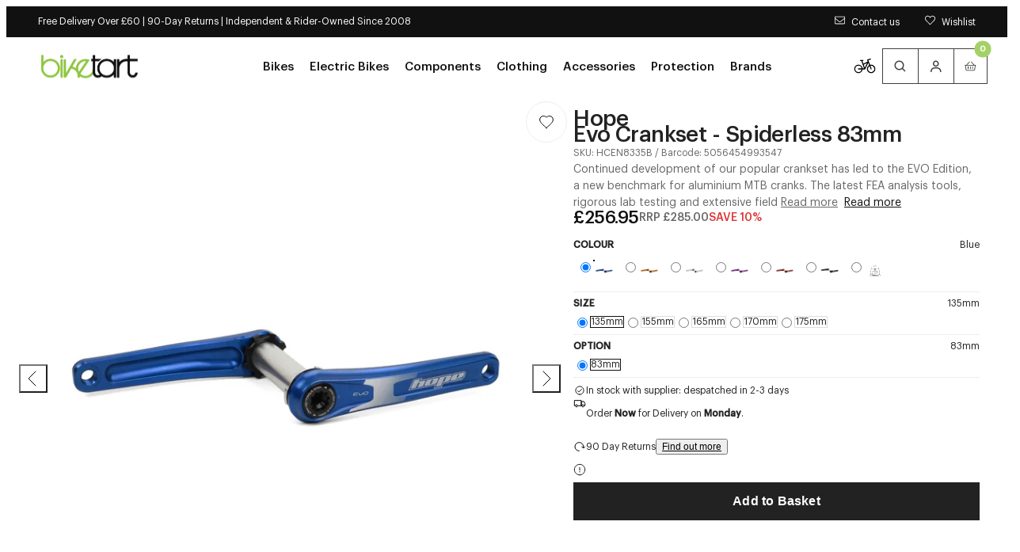

--- FILE ---
content_type: text/html; charset=utf-8
request_url: https://www.biketart.com/products/hope-evo-crankset-spiderless-83mm
body_size: 58437
content:
<!doctype html>
<html lang="en">
  <head>
    <meta charset="utf-8">
    <meta name="viewport" content="width=device-width,initial-scale=1">
    <meta name="theme-color" content="">

    <!-- Early connections actually used on first paint -->
    <link rel="preconnect" href="https://cdn.shopify.com" crossorigin>
    <link rel="preconnect" href="https://fonts.shopifycdn.com" crossorigin>
    <link rel="preconnect" href="https://www.googletagmanager.com" crossorigin>
    <link rel="preconnect" href="https://region1.analytics.google.com" crossorigin>
    <link rel="preconnect" href="https://bat.bing.com" crossorigin><meta name="mobile-web-app-capable" content="yes">
    <meta name="apple-mobile-web-app-capable" content="yes">
    <meta name="language" content="english">
    <meta http-equiv="Accept-CH" content="DPR,Width,Viewport-Width"><title>
      Hope EVO Crankset - Spiderless 83mm | Biketart
</title>
    <meta name="description" content="Continued development of our popular crankset has led to the EVO Edition, a new benchmark for aluminium MTB cranks. The latest FEA analysis tools, rigorous lab testing and extensive field testing mean the EVO crankset is both lighter and stiffer than the previous model. Now featuring a self-extracting axle/arm interfac"><link rel="preload" as="image"
            href="//www.biketart.com/cdn/shop/products/hope-evo-crankset-spiderless-83mm-black-135mm-83mm-1135971756.jpg?v=1753212677&width=900"
            imagesrcset="
              //www.biketart.com/cdn/shop/products/hope-evo-crankset-spiderless-83mm-black-135mm-83mm-1135971756.jpg?v=1753212677&width=900 900w,
              //www.biketart.com/cdn/shop/products/hope-evo-crankset-spiderless-83mm-black-135mm-83mm-1135971756.jpg?v=1753212677&width=1100 1100w,
              //www.biketart.com/cdn/shop/products/hope-evo-crankset-spiderless-83mm-black-135mm-83mm-1135971756.jpg?v=1753212677&width=1600 1600w"
            imagesizes="(min-width: 1024px) 900px, 100vw"><script>window.performance && window.performance.mark && window.performance.mark('shopify.content_for_header.start');</script><meta name="facebook-domain-verification" content="lbrshw6prnbftxw1shx6fugq91fuqt">
<meta id="shopify-digital-wallet" name="shopify-digital-wallet" content="/56830656691/digital_wallets/dialog">
<meta name="shopify-checkout-api-token" content="ee78be82550515f0a88fc33dcc61f52f">
<meta id="in-context-paypal-metadata" data-shop-id="56830656691" data-venmo-supported="false" data-environment="production" data-locale="en_US" data-paypal-v4="true" data-currency="GBP">
<link rel="alternate" type="application/json+oembed" href="https://www.biketart.com/products/hope-evo-crankset-spiderless-83mm.oembed">
<script async="async" src="/checkouts/internal/preloads.js?locale=en-GB"></script>
<link rel="preconnect" href="https://shop.app" crossorigin="anonymous">
<script async="async" src="https://shop.app/checkouts/internal/preloads.js?locale=en-GB&shop_id=56830656691" crossorigin="anonymous"></script>
<script id="apple-pay-shop-capabilities" type="application/json">{"shopId":56830656691,"countryCode":"GB","currencyCode":"GBP","merchantCapabilities":["supports3DS"],"merchantId":"gid:\/\/shopify\/Shop\/56830656691","merchantName":"Biketart","requiredBillingContactFields":["postalAddress","email","phone"],"requiredShippingContactFields":["postalAddress","email","phone"],"shippingType":"shipping","supportedNetworks":["visa","maestro","masterCard","amex"],"total":{"type":"pending","label":"Biketart","amount":"1.00"},"shopifyPaymentsEnabled":true,"supportsSubscriptions":true}</script>
<script id="shopify-features" type="application/json">{"accessToken":"ee78be82550515f0a88fc33dcc61f52f","betas":["rich-media-storefront-analytics"],"domain":"www.biketart.com","predictiveSearch":true,"shopId":56830656691,"locale":"en"}</script>
<script>var Shopify = Shopify || {};
Shopify.shop = "biketartltd.myshopify.com";
Shopify.locale = "en";
Shopify.currency = {"active":"GBP","rate":"1.0"};
Shopify.country = "GB";
Shopify.theme = {"name":"LIVE","id":184908153206,"schema_name":"Juno's Base Framework","schema_version":"2.7.0","theme_store_id":null,"role":"main"};
Shopify.theme.handle = "null";
Shopify.theme.style = {"id":null,"handle":null};
Shopify.cdnHost = "www.biketart.com/cdn";
Shopify.routes = Shopify.routes || {};
Shopify.routes.root = "/";</script>
<script type="module">!function(o){(o.Shopify=o.Shopify||{}).modules=!0}(window);</script>
<script>!function(o){function n(){var o=[];function n(){o.push(Array.prototype.slice.apply(arguments))}return n.q=o,n}var t=o.Shopify=o.Shopify||{};t.loadFeatures=n(),t.autoloadFeatures=n()}(window);</script>
<script>
  window.ShopifyPay = window.ShopifyPay || {};
  window.ShopifyPay.apiHost = "shop.app\/pay";
  window.ShopifyPay.redirectState = null;
</script>
<script id="shop-js-analytics" type="application/json">{"pageType":"product"}</script>
<script defer="defer" async type="module" src="//www.biketart.com/cdn/shopifycloud/shop-js/modules/v2/client.init-shop-cart-sync_BT-GjEfc.en.esm.js"></script>
<script defer="defer" async type="module" src="//www.biketart.com/cdn/shopifycloud/shop-js/modules/v2/chunk.common_D58fp_Oc.esm.js"></script>
<script defer="defer" async type="module" src="//www.biketart.com/cdn/shopifycloud/shop-js/modules/v2/chunk.modal_xMitdFEc.esm.js"></script>
<script type="module">
  await import("//www.biketart.com/cdn/shopifycloud/shop-js/modules/v2/client.init-shop-cart-sync_BT-GjEfc.en.esm.js");
await import("//www.biketart.com/cdn/shopifycloud/shop-js/modules/v2/chunk.common_D58fp_Oc.esm.js");
await import("//www.biketart.com/cdn/shopifycloud/shop-js/modules/v2/chunk.modal_xMitdFEc.esm.js");

  window.Shopify.SignInWithShop?.initShopCartSync?.({"fedCMEnabled":true,"windoidEnabled":true});

</script>
<script>
  window.Shopify = window.Shopify || {};
  if (!window.Shopify.featureAssets) window.Shopify.featureAssets = {};
  window.Shopify.featureAssets['shop-js'] = {"shop-cart-sync":["modules/v2/client.shop-cart-sync_DZOKe7Ll.en.esm.js","modules/v2/chunk.common_D58fp_Oc.esm.js","modules/v2/chunk.modal_xMitdFEc.esm.js"],"init-fed-cm":["modules/v2/client.init-fed-cm_B6oLuCjv.en.esm.js","modules/v2/chunk.common_D58fp_Oc.esm.js","modules/v2/chunk.modal_xMitdFEc.esm.js"],"shop-cash-offers":["modules/v2/client.shop-cash-offers_D2sdYoxE.en.esm.js","modules/v2/chunk.common_D58fp_Oc.esm.js","modules/v2/chunk.modal_xMitdFEc.esm.js"],"shop-login-button":["modules/v2/client.shop-login-button_QeVjl5Y3.en.esm.js","modules/v2/chunk.common_D58fp_Oc.esm.js","modules/v2/chunk.modal_xMitdFEc.esm.js"],"pay-button":["modules/v2/client.pay-button_DXTOsIq6.en.esm.js","modules/v2/chunk.common_D58fp_Oc.esm.js","modules/v2/chunk.modal_xMitdFEc.esm.js"],"shop-button":["modules/v2/client.shop-button_DQZHx9pm.en.esm.js","modules/v2/chunk.common_D58fp_Oc.esm.js","modules/v2/chunk.modal_xMitdFEc.esm.js"],"avatar":["modules/v2/client.avatar_BTnouDA3.en.esm.js"],"init-windoid":["modules/v2/client.init-windoid_CR1B-cfM.en.esm.js","modules/v2/chunk.common_D58fp_Oc.esm.js","modules/v2/chunk.modal_xMitdFEc.esm.js"],"init-shop-for-new-customer-accounts":["modules/v2/client.init-shop-for-new-customer-accounts_C_vY_xzh.en.esm.js","modules/v2/client.shop-login-button_QeVjl5Y3.en.esm.js","modules/v2/chunk.common_D58fp_Oc.esm.js","modules/v2/chunk.modal_xMitdFEc.esm.js"],"init-shop-email-lookup-coordinator":["modules/v2/client.init-shop-email-lookup-coordinator_BI7n9ZSv.en.esm.js","modules/v2/chunk.common_D58fp_Oc.esm.js","modules/v2/chunk.modal_xMitdFEc.esm.js"],"init-shop-cart-sync":["modules/v2/client.init-shop-cart-sync_BT-GjEfc.en.esm.js","modules/v2/chunk.common_D58fp_Oc.esm.js","modules/v2/chunk.modal_xMitdFEc.esm.js"],"shop-toast-manager":["modules/v2/client.shop-toast-manager_DiYdP3xc.en.esm.js","modules/v2/chunk.common_D58fp_Oc.esm.js","modules/v2/chunk.modal_xMitdFEc.esm.js"],"init-customer-accounts":["modules/v2/client.init-customer-accounts_D9ZNqS-Q.en.esm.js","modules/v2/client.shop-login-button_QeVjl5Y3.en.esm.js","modules/v2/chunk.common_D58fp_Oc.esm.js","modules/v2/chunk.modal_xMitdFEc.esm.js"],"init-customer-accounts-sign-up":["modules/v2/client.init-customer-accounts-sign-up_iGw4briv.en.esm.js","modules/v2/client.shop-login-button_QeVjl5Y3.en.esm.js","modules/v2/chunk.common_D58fp_Oc.esm.js","modules/v2/chunk.modal_xMitdFEc.esm.js"],"shop-follow-button":["modules/v2/client.shop-follow-button_CqMgW2wH.en.esm.js","modules/v2/chunk.common_D58fp_Oc.esm.js","modules/v2/chunk.modal_xMitdFEc.esm.js"],"checkout-modal":["modules/v2/client.checkout-modal_xHeaAweL.en.esm.js","modules/v2/chunk.common_D58fp_Oc.esm.js","modules/v2/chunk.modal_xMitdFEc.esm.js"],"shop-login":["modules/v2/client.shop-login_D91U-Q7h.en.esm.js","modules/v2/chunk.common_D58fp_Oc.esm.js","modules/v2/chunk.modal_xMitdFEc.esm.js"],"lead-capture":["modules/v2/client.lead-capture_BJmE1dJe.en.esm.js","modules/v2/chunk.common_D58fp_Oc.esm.js","modules/v2/chunk.modal_xMitdFEc.esm.js"],"payment-terms":["modules/v2/client.payment-terms_Ci9AEqFq.en.esm.js","modules/v2/chunk.common_D58fp_Oc.esm.js","modules/v2/chunk.modal_xMitdFEc.esm.js"]};
</script>
<script>(function() {
  var isLoaded = false;
  function asyncLoad() {
    if (isLoaded) return;
    isLoaded = true;
    var urls = ["https:\/\/js.smile.io\/v1\/smile-shopify.js?shop=biketartltd.myshopify.com","https:\/\/d23dclunsivw3h.cloudfront.net\/redirect-app.js?shop=biketartltd.myshopify.com","https:\/\/api.omappapi.com\/shopify\/embed\/?shop=biketartltd.myshopify.com","https:\/\/static.returngo.ai\/master.returngo.ai\/returngo.min.js?shop=biketartltd.myshopify.com","https:\/\/design-packs.herokuapp.com\/design_packs_file.js?shop=biketartltd.myshopify.com","\/\/cdn.shopify.com\/proxy\/f36c14e8a4d0d081bcfd3a099598b5be55cc846236a78ecd493b460aaf54701f\/contact.gorgias.help\/api\/contact-forms\/replace-mailto-script.js?t=1708942318850\u0026shopName=biketartltd\u0026shop=biketartltd.myshopify.com\u0026sp-cache-control=cHVibGljLCBtYXgtYWdlPTkwMA","https:\/\/dr4qe3ddw9y32.cloudfront.net\/awin-shopify-integration-code.js?aid=106623\u0026v=shopifyApp_5.2.3\u0026ts=1755244894067\u0026shop=biketartltd.myshopify.com","\/\/backinstock.useamp.com\/widget\/41522_1767156747.js?category=bis\u0026v=6\u0026shop=biketartltd.myshopify.com"];
    for (var i = 0; i < urls.length; i++) {
      var s = document.createElement('script');
      s.type = 'text/javascript';
      s.async = true;
      s.src = urls[i];
      var x = document.getElementsByTagName('script')[0];
      x.parentNode.insertBefore(s, x);
    }
  };
  if(window.attachEvent) {
    window.attachEvent('onload', asyncLoad);
  } else {
    window.addEventListener('load', asyncLoad, false);
  }
})();</script>
<script id="__st">var __st={"a":56830656691,"offset":0,"reqid":"63cd7642-8487-4520-b51f-decda1653a80-1769122098","pageurl":"www.biketart.com\/products\/hope-evo-crankset-spiderless-83mm","u":"e86fc4075ca9","p":"product","rtyp":"product","rid":6960926130355};</script>
<script>window.ShopifyPaypalV4VisibilityTracking = true;</script>
<script id="captcha-bootstrap">!function(){'use strict';const t='contact',e='account',n='new_comment',o=[[t,t],['blogs',n],['comments',n],[t,'customer']],c=[[e,'customer_login'],[e,'guest_login'],[e,'recover_customer_password'],[e,'create_customer']],r=t=>t.map((([t,e])=>`form[action*='/${t}']:not([data-nocaptcha='true']) input[name='form_type'][value='${e}']`)).join(','),a=t=>()=>t?[...document.querySelectorAll(t)].map((t=>t.form)):[];function s(){const t=[...o],e=r(t);return a(e)}const i='password',u='form_key',d=['recaptcha-v3-token','g-recaptcha-response','h-captcha-response',i],f=()=>{try{return window.sessionStorage}catch{return}},m='__shopify_v',_=t=>t.elements[u];function p(t,e,n=!1){try{const o=window.sessionStorage,c=JSON.parse(o.getItem(e)),{data:r}=function(t){const{data:e,action:n}=t;return t[m]||n?{data:e,action:n}:{data:t,action:n}}(c);for(const[e,n]of Object.entries(r))t.elements[e]&&(t.elements[e].value=n);n&&o.removeItem(e)}catch(o){console.error('form repopulation failed',{error:o})}}const l='form_type',E='cptcha';function T(t){t.dataset[E]=!0}const w=window,h=w.document,L='Shopify',v='ce_forms',y='captcha';let A=!1;((t,e)=>{const n=(g='f06e6c50-85a8-45c8-87d0-21a2b65856fe',I='https://cdn.shopify.com/shopifycloud/storefront-forms-hcaptcha/ce_storefront_forms_captcha_hcaptcha.v1.5.2.iife.js',D={infoText:'Protected by hCaptcha',privacyText:'Privacy',termsText:'Terms'},(t,e,n)=>{const o=w[L][v],c=o.bindForm;if(c)return c(t,g,e,D).then(n);var r;o.q.push([[t,g,e,D],n]),r=I,A||(h.body.append(Object.assign(h.createElement('script'),{id:'captcha-provider',async:!0,src:r})),A=!0)});var g,I,D;w[L]=w[L]||{},w[L][v]=w[L][v]||{},w[L][v].q=[],w[L][y]=w[L][y]||{},w[L][y].protect=function(t,e){n(t,void 0,e),T(t)},Object.freeze(w[L][y]),function(t,e,n,w,h,L){const[v,y,A,g]=function(t,e,n){const i=e?o:[],u=t?c:[],d=[...i,...u],f=r(d),m=r(i),_=r(d.filter((([t,e])=>n.includes(e))));return[a(f),a(m),a(_),s()]}(w,h,L),I=t=>{const e=t.target;return e instanceof HTMLFormElement?e:e&&e.form},D=t=>v().includes(t);t.addEventListener('submit',(t=>{const e=I(t);if(!e)return;const n=D(e)&&!e.dataset.hcaptchaBound&&!e.dataset.recaptchaBound,o=_(e),c=g().includes(e)&&(!o||!o.value);(n||c)&&t.preventDefault(),c&&!n&&(function(t){try{if(!f())return;!function(t){const e=f();if(!e)return;const n=_(t);if(!n)return;const o=n.value;o&&e.removeItem(o)}(t);const e=Array.from(Array(32),(()=>Math.random().toString(36)[2])).join('');!function(t,e){_(t)||t.append(Object.assign(document.createElement('input'),{type:'hidden',name:u})),t.elements[u].value=e}(t,e),function(t,e){const n=f();if(!n)return;const o=[...t.querySelectorAll(`input[type='${i}']`)].map((({name:t})=>t)),c=[...d,...o],r={};for(const[a,s]of new FormData(t).entries())c.includes(a)||(r[a]=s);n.setItem(e,JSON.stringify({[m]:1,action:t.action,data:r}))}(t,e)}catch(e){console.error('failed to persist form',e)}}(e),e.submit())}));const S=(t,e)=>{t&&!t.dataset[E]&&(n(t,e.some((e=>e===t))),T(t))};for(const o of['focusin','change'])t.addEventListener(o,(t=>{const e=I(t);D(e)&&S(e,y())}));const B=e.get('form_key'),M=e.get(l),P=B&&M;t.addEventListener('DOMContentLoaded',(()=>{const t=y();if(P)for(const e of t)e.elements[l].value===M&&p(e,B);[...new Set([...A(),...v().filter((t=>'true'===t.dataset.shopifyCaptcha))])].forEach((e=>S(e,t)))}))}(h,new URLSearchParams(w.location.search),n,t,e,['guest_login'])})(!0,!0)}();</script>
<script integrity="sha256-4kQ18oKyAcykRKYeNunJcIwy7WH5gtpwJnB7kiuLZ1E=" data-source-attribution="shopify.loadfeatures" defer="defer" src="//www.biketart.com/cdn/shopifycloud/storefront/assets/storefront/load_feature-a0a9edcb.js" crossorigin="anonymous"></script>
<script crossorigin="anonymous" defer="defer" src="//www.biketart.com/cdn/shopifycloud/storefront/assets/shopify_pay/storefront-65b4c6d7.js?v=20250812"></script>
<script data-source-attribution="shopify.dynamic_checkout.dynamic.init">var Shopify=Shopify||{};Shopify.PaymentButton=Shopify.PaymentButton||{isStorefrontPortableWallets:!0,init:function(){window.Shopify.PaymentButton.init=function(){};var t=document.createElement("script");t.src="https://www.biketart.com/cdn/shopifycloud/portable-wallets/latest/portable-wallets.en.js",t.type="module",document.head.appendChild(t)}};
</script>
<script data-source-attribution="shopify.dynamic_checkout.buyer_consent">
  function portableWalletsHideBuyerConsent(e){var t=document.getElementById("shopify-buyer-consent"),n=document.getElementById("shopify-subscription-policy-button");t&&n&&(t.classList.add("hidden"),t.setAttribute("aria-hidden","true"),n.removeEventListener("click",e))}function portableWalletsShowBuyerConsent(e){var t=document.getElementById("shopify-buyer-consent"),n=document.getElementById("shopify-subscription-policy-button");t&&n&&(t.classList.remove("hidden"),t.removeAttribute("aria-hidden"),n.addEventListener("click",e))}window.Shopify?.PaymentButton&&(window.Shopify.PaymentButton.hideBuyerConsent=portableWalletsHideBuyerConsent,window.Shopify.PaymentButton.showBuyerConsent=portableWalletsShowBuyerConsent);
</script>
<script data-source-attribution="shopify.dynamic_checkout.cart.bootstrap">document.addEventListener("DOMContentLoaded",(function(){function t(){return document.querySelector("shopify-accelerated-checkout-cart, shopify-accelerated-checkout")}if(t())Shopify.PaymentButton.init();else{new MutationObserver((function(e,n){t()&&(Shopify.PaymentButton.init(),n.disconnect())})).observe(document.body,{childList:!0,subtree:!0})}}));
</script>
<script id='scb4127' type='text/javascript' async='' src='https://www.biketart.com/cdn/shopifycloud/privacy-banner/storefront-banner.js'></script><link id="shopify-accelerated-checkout-styles" rel="stylesheet" media="screen" href="https://www.biketart.com/cdn/shopifycloud/portable-wallets/latest/accelerated-checkout-backwards-compat.css" crossorigin="anonymous">
<style id="shopify-accelerated-checkout-cart">
        #shopify-buyer-consent {
  margin-top: 1em;
  display: inline-block;
  width: 100%;
}

#shopify-buyer-consent.hidden {
  display: none;
}

#shopify-subscription-policy-button {
  background: none;
  border: none;
  padding: 0;
  text-decoration: underline;
  font-size: inherit;
  cursor: pointer;
}

#shopify-subscription-policy-button::before {
  box-shadow: none;
}

      </style>

<script>window.performance && window.performance.mark && window.performance.mark('shopify.content_for_header.end');</script>

<link rel="preload" href="//www.biketart.com/cdn/fonts/raleway/raleway_n4.2c76ddd103ff0f30b1230f13e160330ff8b2c68a.woff2" as="font" type="font/woff2" crossorigin>

<script type="text/javascript">
  Shopify.moneyFormat = "£{{amount}}";
  Shopify.routes = {
    ...Shopify.routes,
    cartUrl: "\/cart",
    cartAddUrl: "\/cart\/add",
    cartChangeUrl: "\/cart\/change",
    cartUpdateUrl: "\/cart\/update",
    predictiveSearchUrl: "\/search\/suggest",
  }
  Shopify.theme.i18n = {
    addToCart: "Add to Basket - \u003cspan class=\"js-add-to-cart-price\"\u003e{{ price }}\u003c\/span\u003e",
    soldOut: "Sold out",
    unavailable: "Unavailable",
    cart: {
      error: "There was an error while updating your bag. Please try again.",
      quantityError: "You can only add [quantity] of this item to your bag.",
    },
    shareSuccess: "Link copied to clipboard",
    global: {
      dialogs: {
        accessibility: {
          actions: {
            open: "Open {{ dialog }} dialog",
            close: "Close {{ dialog }} dialog"
          },
        }
      },
      truncation: {
        more: "Read more",
        less: "Read less"
      }
    }
  };
</script><style data-shopify>
      @font-face {
  font-family: Raleway;
  font-weight: 100;
  font-style: normal;
  font-display: swap;
  src: url("//www.biketart.com/cdn/fonts/raleway/raleway_n1.e5d980f641f072b71e801d4ed82074f4e1965216.woff2") format("woff2"),
       url("//www.biketart.com/cdn/fonts/raleway/raleway_n1.23f758de30d1665f040919c8e41031f943997a1e.woff") format("woff");
}

    
      @font-face {
  font-family: Raleway;
  font-weight: 100;
  font-style: italic;
  font-display: swap;
  src: url("//www.biketart.com/cdn/fonts/raleway/raleway_i1.a8b193dcaf1a8f33db5ed26c557db28e8bcc2dee.woff2") format("woff2"),
       url("//www.biketart.com/cdn/fonts/raleway/raleway_i1.13c9dbb53f1ed073534133fd154b7c25f07f4b0e.woff") format("woff");
}

    
      @font-face {
  font-family: Raleway;
  font-weight: 200;
  font-style: normal;
  font-display: swap;
  src: url("//www.biketart.com/cdn/fonts/raleway/raleway_n2.bfcb497fa2c55518d63fe3ceb1f62a774ba4142a.woff2") format("woff2"),
       url("//www.biketart.com/cdn/fonts/raleway/raleway_n2.057b156029fe7a18f88ee40ba9efbcf320b7afa9.woff") format("woff");
}

    
      @font-face {
  font-family: Raleway;
  font-weight: 200;
  font-style: italic;
  font-display: swap;
  src: url("//www.biketart.com/cdn/fonts/raleway/raleway_i2.ef135080d1c30702d031398cf1fa45319b144b78.woff2") format("woff2"),
       url("//www.biketart.com/cdn/fonts/raleway/raleway_i2.a592c66cfaef3d4110b0545b91dff6f4a45e37e3.woff") format("woff");
}

    
      @font-face {
  font-family: Raleway;
  font-weight: 300;
  font-style: normal;
  font-display: swap;
  src: url("//www.biketart.com/cdn/fonts/raleway/raleway_n3.8b41f9f76b3ea43a64923d0e171aec8d8d64ca51.woff2") format("woff2"),
       url("//www.biketart.com/cdn/fonts/raleway/raleway_n3.0f52cef63575e7aefb853e37056ce58cecface1a.woff") format("woff");
}

    
      @font-face {
  font-family: Raleway;
  font-weight: 300;
  font-style: italic;
  font-display: swap;
  src: url("//www.biketart.com/cdn/fonts/raleway/raleway_i3.732a842f1e4ed33e866d15a6a2d610cca4357b52.woff2") format("woff2"),
       url("//www.biketart.com/cdn/fonts/raleway/raleway_i3.0408a5932dd3b98d37ef870ff904abe87b8fc722.woff") format("woff");
}

    
      @font-face {
  font-family: Raleway;
  font-weight: 400;
  font-style: normal;
  font-display: swap;
  src: url("//www.biketart.com/cdn/fonts/raleway/raleway_n4.2c76ddd103ff0f30b1230f13e160330ff8b2c68a.woff2") format("woff2"),
       url("//www.biketart.com/cdn/fonts/raleway/raleway_n4.c057757dddc39994ad5d9c9f58e7c2c2a72359a9.woff") format("woff");
}

    
      @font-face {
  font-family: Raleway;
  font-weight: 400;
  font-style: italic;
  font-display: swap;
  src: url("//www.biketart.com/cdn/fonts/raleway/raleway_i4.aaa73a72f55a5e60da3e9a082717e1ed8f22f0a2.woff2") format("woff2"),
       url("//www.biketart.com/cdn/fonts/raleway/raleway_i4.650670cc243082f8988ecc5576b6d613cfd5a8ee.woff") format("woff");
}

    
      @font-face {
  font-family: Raleway;
  font-weight: 500;
  font-style: normal;
  font-display: swap;
  src: url("//www.biketart.com/cdn/fonts/raleway/raleway_n5.0f898fcb9d16ae9a622ce7e706bb26c4a01b5028.woff2") format("woff2"),
       url("//www.biketart.com/cdn/fonts/raleway/raleway_n5.c754eb57a4de1b66b11f20a04a7e3f1462e000f4.woff") format("woff");
}

    
      @font-face {
  font-family: Raleway;
  font-weight: 500;
  font-style: italic;
  font-display: swap;
  src: url("//www.biketart.com/cdn/fonts/raleway/raleway_i5.7c1179a63f760a1745604b586a712edb951beff6.woff2") format("woff2"),
       url("//www.biketart.com/cdn/fonts/raleway/raleway_i5.0c656ad447ea049e85281d48394058c7bfca3cd7.woff") format("woff");
}

    
      @font-face {
  font-family: Raleway;
  font-weight: 600;
  font-style: normal;
  font-display: swap;
  src: url("//www.biketart.com/cdn/fonts/raleway/raleway_n6.87db7132fdf2b1a000ff834d3753ad5731e10d88.woff2") format("woff2"),
       url("//www.biketart.com/cdn/fonts/raleway/raleway_n6.ad26493e9aeb22e08a6282f7bed6ea8ab7c3927f.woff") format("woff");
}

    
      @font-face {
  font-family: Raleway;
  font-weight: 600;
  font-style: italic;
  font-display: swap;
  src: url("//www.biketart.com/cdn/fonts/raleway/raleway_i6.3ca54d7a36de0718dd80fae3527e1a64a421eeb8.woff2") format("woff2"),
       url("//www.biketart.com/cdn/fonts/raleway/raleway_i6.b468b8770307bd25eee5b284ea3424978349afe2.woff") format("woff");
}

    
      @font-face {
  font-family: Raleway;
  font-weight: 700;
  font-style: normal;
  font-display: swap;
  src: url("//www.biketart.com/cdn/fonts/raleway/raleway_n7.740cf9e1e4566800071db82eeca3cca45f43ba63.woff2") format("woff2"),
       url("//www.biketart.com/cdn/fonts/raleway/raleway_n7.84943791ecde186400af8db54cf3b5b5e5049a8f.woff") format("woff");
}

    
      @font-face {
  font-family: Raleway;
  font-weight: 700;
  font-style: italic;
  font-display: swap;
  src: url("//www.biketart.com/cdn/fonts/raleway/raleway_i7.6d68e3c55f3382a6b4f1173686f538d89ce56dbc.woff2") format("woff2"),
       url("//www.biketart.com/cdn/fonts/raleway/raleway_i7.ed82a5a5951418ec5b6b0a5010cb65216574b2bd.woff") format("woff");
}

    
      @font-face {
  font-family: Raleway;
  font-weight: 800;
  font-style: normal;
  font-display: swap;
  src: url("//www.biketart.com/cdn/fonts/raleway/raleway_n8.414bf47683473018f38952f5206e7f36e4c969e2.woff2") format("woff2"),
       url("//www.biketart.com/cdn/fonts/raleway/raleway_n8.06917f4c455b3824730c8e78c66eed2c2ff65f04.woff") format("woff");
}

    
      @font-face {
  font-family: Raleway;
  font-weight: 800;
  font-style: italic;
  font-display: swap;
  src: url("//www.biketart.com/cdn/fonts/raleway/raleway_i8.72266809bc8dc85e1c7dad7d6f28310391078760.woff2") format("woff2"),
       url("//www.biketart.com/cdn/fonts/raleway/raleway_i8.180f4252a60ffd4b4baeef573fa8a0d0729a5149.woff") format("woff");
}

    
      @font-face {
  font-family: Raleway;
  font-weight: 900;
  font-style: normal;
  font-display: swap;
  src: url("//www.biketart.com/cdn/fonts/raleway/raleway_n9.259346ec38ffc48d01e8e17ed4cc049b1f170535.woff2") format("woff2"),
       url("//www.biketart.com/cdn/fonts/raleway/raleway_n9.99d512687b4137f65e71bdf1ce52a546b399ea1a.woff") format("woff");
}

    
      @font-face {
  font-family: Raleway;
  font-weight: 900;
  font-style: italic;
  font-display: swap;
  src: url("//www.biketart.com/cdn/fonts/raleway/raleway_i9.78e3fc385fa8e4cbdeb4270bb9732c7bebef95ab.woff2") format("woff2"),
       url("//www.biketart.com/cdn/fonts/raleway/raleway_i9.2e82488dbbc2b805837d082d6ac2fe85b4e2afd1.woff") format("woff");
}

    

    
:root {
    /* Layout */
    --base-space: 24px;
    --page-width: 1680;
    --page-space: clamp(var(--base-space), 8.21vw + -1rem, 2.5em);
    --gap: clamp(2.4rem, 1.26vw + 1.88rem, 4rem);

    /* Typography */
    
      --font-primary: "Graphik";
      --font-secondary: "Graphik";
    


    --base-font-size: 1.6rem;
    --base-line-height: 1.5;

    /* Colors */
    --c-highlight: #8ec641;

    --c-primary: #222;
    --c-primary-inverse: #FFF;
    --c-secondary: #676767;
    --c-secondary-inverse: #FFF;

    --c-border-light: #EDEDED;
    --c-border-dark: #DDDDDD;

    --c-pricing-sale: #8ec641;
    --c-pricing-compare: #b3b3b3;
    --c-pricing-sale-inverse: #FF3D3D;
    --c-pricing-compare-inverse: #C6C6C6;

    /* Buttons */
    --buttons-border-width: 1px;
    --buttons-radius: 0px;
    --buttons-primary-color: #FFF;
    --buttons-primary-color-hover: #FFF;
    --buttons-primary-color-active: #FFF;
    --buttons-primary-color-focus: #FFF;
    --buttons-primary-color-disabled: #191919;
    --buttons-primary-bg: #8ec641;
    --buttons-primary-bg-hover: #76ae29;
    --buttons-primary-bg-active: #76ae29;
    --buttons-primary-bg-focus: #76ae29;
    --buttons-primary-bg-disabled: #E9E9E9;
    --buttons-primary-border: #8ec641;
    --buttons-primary-border-hover: #76ae29;
    --buttons-primary-border-active: #76ae29;
    --buttons-primary-border-focus: #76ae29;
    --buttons-primary-border-disabled: #E9E9E9;

    --buttons-secondary-color: #111;
    --buttons-secondary-color-hover: #FFF;
    --buttons-secondary-color-active: #FFF;
    --buttons-secondary-color-focus: #FFF;
    --buttons-secondary-color-disabled: #191919;
    --buttons-secondary-bg: transparent;
    --buttons-secondary-bg-hover: #111;
    --buttons-secondary-bg-active: #111;
    --buttons-secondary-bg-focus: #111;
    --buttons-secondary-bg-disabled: #E9E9E9;
    --buttons-secondary-border: #111;
    --buttons-secondary-border-hover: #111;
    --buttons-secondary-border-active: #111;
    --buttons-secondary-border-focus: #111;
    --buttons-secondary-border-disabled: #E9E9E9;

    --buttons-tertiary-color: #8ec641;
    --buttons-tertiary-color-hover: #FFF;
    --buttons-tertiary-color-active: #FFF;
    --buttons-tertiary-color-focus: #FFF;
    --buttons-tertiary-color-disabled: #191919;
    --buttons-tertiary-bg: transparent;
    --buttons-tertiary-bg-hover: #76ae29;
    --buttons-tertiary-bg-active: #76ae29;
    --buttons-tertiary-bg-focus: #76ae29;
    --buttons-tertiary-bg-disabled: #E9E9E9;
    --buttons-tertiary-border: #8ec641;
    --buttons-tertiary-border-hover: #76ae29;
    --buttons-tertiary-border-active: #76ae29;
    --buttons-tertiary-border-focus: #76ae29;
    --buttons-tertiary-border-disabled: #E9E9E9;

    --buttons-underline-color: #000;
    --buttons-underline-color-hover: #898D8D;
    --buttons-underline-color-active: #000;
    --buttons-underline-color-focus: #000;
    --buttons-underline-color-disabled: #191919;
  }

  /*
    Remove all the styles of the "User-Agent-Stylesheet", except for the 'display' property
    - The "symbol *" part is to solve Firefox SVG sprite bug
  */
  *:where(:not(html, iframe, canvas, img, svg, video, audio):not(svg *, symbol *)) {
    all: unset;
    display: revert;
  }

  /* Preferred box-sizing value */
  *,
  *::before,
  *::after {
    box-sizing: border-box;
  }

  /* Reapply the pointer cursor for anchor tags */
  a,
  button {
    display: inline-flex;
    cursor: revert;
  }

  /* Remove list styles (bullets/numbers) */
  ol,
  ul,
  menu {
    list-style: none;
  }

  /* For images to not be able to exceed their container */
  picture,
  video,
  img {
    display: block;
    max-width: 100%;
    height: auto;
  }

  svg {
    flex-shrink: 0;
    max-width: 100%;
    max-height: 100%;
  }

  /* removes spacing between cells in tables */
  table {
    border-collapse: collapse;
  }

  /* Safari - solving issue when using user-select:none on the <body> text input doesn't working */
  input,
  textarea {
    -webkit-user-select: auto;
  }

  /* revert the 'white-space' property for textarea elements on Safari */
  textarea {
    white-space: revert;
  }

  /* minimum style to allow to style meter element */
  meter {
    -webkit-appearance: revert;
    appearance: revert;
  }

  /* reset default text opacity of input placeholder */
  ::placeholder {
    color: unset;
  }

  /* fix the feature of 'hidden' attribute.
   display:revert; revert to element instead of attribute
  */
  :where([hidden]) {
    display: none !important;
  }

  /* revert for bug in Chromium browsers
   - fix for the content editable attribute will work properly.
   - webkit-user-select: auto; added for Safari in case of using user-select:none on wrapper element
  */
  :where([contenteditable]:not([contenteditable='false'])) {
    -moz-user-modify: read-write;
    -webkit-user-modify: read-write;
    overflow-wrap: break-word;
    -webkit-line-break: after-white-space;
    -webkit-user-select: auto;
  }

  /* apply back the draggable feature - exist only in Chromium and Safari */
  :where([draggable='true']) {
    -webkit-user-drag: element;
  }

  html {
    height: 100%;
    color: #222222;
    font-size: 62.5%;
    -webkit-text-size-adjust: 100%;
    -ms-text-size-adjust: 100%;
    scroll-behavior: smooth;
    scroll-padding-top: calc(var(--header-group-height) + 3.4rem);
  }

  body {
    font-family: var(--font-primary);
    font-size: var(--base-font-size);
    line-height: var(--base-line-height);
    text-rendering: optimizeSpeed;
  }

  :where(h1, h2, h3, h4, h5, h6) {
    word-break: break-word;
  }

  :where(summary[class])::-webkit-details-marker {
    display: none;
  }

  mark {
    all: revert;
  }

  a,
  button,
  [type="button"],
  [type="submit"] {
    cursor: pointer;
  }

  b,
  strong {
    font-weight: 600;
  }

  em,
  i {
    font-style: italic;
  }

  small {
    font-size: 80%;
  }

  s {
    text-decoration: revert;
  }</style>
<title>Hope EVO Crankset - Spiderless 83mm | Biketart</title><meta name="description" content="Continued development of our popular crankset has led to the EVO Edition, a new benchmark for aluminium MTB cranks. The latest FEA analysis tools, rigorous lab testing and extensive field testing mean the EVO crankset is both lighter and stiffer than the previous model. Now featuring a self-extracting axle/arm interfac"><link rel="canonical" href="https://www.biketart.com/products/hope-evo-crankset-spiderless-83mm"><meta name="robots" content="index,follow"><meta property="og:site_name" content="Biketart">
<meta property="og:url" content="https://www.biketart.com/products/hope-evo-crankset-spiderless-83mm">
<meta property="og:type" content="product">
<meta property="og:title" content="Hope EVO Crankset - Spiderless 83mm | Biketart"><meta property="og:description" content="Continued development of our popular crankset has led to the EVO Edition, a new benchmark for aluminium MTB cranks. The latest FEA analysis tools, rigorous lab testing and extensive field testing mean the EVO crankset is both lighter and stiffer than the previous model. Now featuring a self-extracting axle/arm interfac"><meta name="twitter:card" content="summary_large_image">
<meta name="twitter:title" content="Hope EVO Crankset - Spiderless 83mm | Biketart"><meta name="twitter:description" content="Continued development of our popular crankset has led to the EVO Edition, a new benchmark for aluminium MTB cranks. The latest FEA analysis tools, rigorous lab testing and extensive field testing mean the EVO crankset is both lighter and stiffer than the previous model. Now featuring a self-extracting axle/arm interfac"><meta property="og:image" content="https://www.biketart.com/cdn/shop/products/hope-evo-crankset-spiderless-83mm-black-135mm-83mm-1135971756.jpg?v=1753212677&width=1200">
  <meta name="twitter:image" content="https://www.biketart.com/cdn/shop/products/hope-evo-crankset-spiderless-83mm-black-135mm-83mm-1135971756.jpg?v=1753212677&width=1200"><script type="application/ld+json">
{
  "@context": "https://schema.org",
  "@type": "WebSite",
  "url": "https://www.biketart.com",
  "name": "Biketart",
  "potentialAction": {
    "@type": "SearchAction",
    "target": "https://www.biketart.com/search?q={search_term_string}",
    "query-input": "required name=search_term_string"
  }
}
</script><script type="application/ld+json">
{
  "@context": "https://schema.org",
  "@type": "Organization",
  "url": "https://www.biketart.com",
  "name": "Biketart",
  "logo": "https://www.biketart.com/cdn/shop/t/46/assets/logo.png?v=170128"
}
</script><script type="application/ld+json">
{
  "@context": "https://schema.org",
  "@type": "BreadcrumbList",
  "itemListElement": [
    { "@type": "ListItem", "position": 1, "name": "Home", "item": "https://www.biketart.com/" },{ "@type": "ListItem", "position": 2, "name": "Chainsets \u0026 Cranks", "item": "https:\/\/www.biketart.com\/collections\/chainsets-cranks" }
        ,{ "@type": "ListItem", "position": 3, "name": "Evo Crankset - Spiderless 83mm", "item": "https:\/\/www.biketart.com\/products\/hope-evo-crankset-spiderless-83mm" }]
}
</script><script type="application/ld+json">
  {
    "@context": "https://schema.org",
    "@type": "Product",
    "name": "Evo Crankset - Spiderless 83mm",
    
    "image": ["https:\/\/www.biketart.com\/cdn\/shop\/products\/hope-evo-crankset-spiderless-83mm-black-135mm-83mm-1135971756.jpg?v=1753212677"],
    
    "description": "Continued development of our popular crankset has led to the EVO Edition, a new benchmark for aluminium MTB cranks. The latest FEA analysis tools, rigorous lab testing and extensive field testing mean the EVO crankset is both lighter and stiffer than the previous model. Now featuring a self-extracting axle\/arm inter...",
    "sku": "HCEN8335B",
    "brand": { "@type": "Brand", "name": "Hope" },
    "offers": {
      "@type": "AggregateOffer",
      "priceCurrency": "GBP",
      "offerCount": 35,
      "lowPrice": 256.95,
      "highPrice": 256.95,
      "offers": [{
            "@type": "Offer",
            "url": "https:\/\/www.biketart.com\/products\/hope-evo-crankset-spiderless-83mm?variant=53572515692918",
            "priceCurrency": "GBP",
            "price": 256.95,
            "availability": "https://schema.org/InStock",
            "itemCondition": "https://schema.org/NewCondition"
            ,"sku": "HCEN8335B"
            ,"gtin13": "5056454993547"
            ,"mpn": "HCEN8335B",
            
            "hasMerchantReturnPolicy": {
              "@type": "MerchantReturnPolicy",
              "applicableCountry": "GB",
              "returnPolicyCategory": "https://schema.org/MerchantReturnFiniteReturnWindow",
              "merchantReturnDays": 90,
              "returnMethod": "https://schema.org/ReturnByMail",
              "returnFees": "https://schema.org/ReturnFeesCustomerResponsibility"
            },
            
            "shippingDetails": {
              "@type": "OfferShippingDetails",
              "shippingRate": {
                "@type": "MonetaryAmount",
                "value": 0,
                "currency": "GBP"
              },
              "shippingDestination": {
                "@type": "DefinedRegion",
                "addressCountry": "GB"
              }
            }

          },{
            "@type": "Offer",
            "url": "https:\/\/www.biketart.com\/products\/hope-evo-crankset-spiderless-83mm?variant=43101601366195",
            "priceCurrency": "GBP",
            "price": 256.95,
            "availability": "https://schema.org/InStock",
            "itemCondition": "https://schema.org/NewCondition"
            ,"sku": "HCEN8355B"
            ,"gtin13": "5056454913668"
            ,"mpn": "HCEN8355B",
            
            "hasMerchantReturnPolicy": {
              "@type": "MerchantReturnPolicy",
              "applicableCountry": "GB",
              "returnPolicyCategory": "https://schema.org/MerchantReturnFiniteReturnWindow",
              "merchantReturnDays": 90,
              "returnMethod": "https://schema.org/ReturnByMail",
              "returnFees": "https://schema.org/ReturnFeesCustomerResponsibility"
            },
            
            "shippingDetails": {
              "@type": "OfferShippingDetails",
              "shippingRate": {
                "@type": "MonetaryAmount",
                "value": 0,
                "currency": "GBP"
              },
              "shippingDestination": {
                "@type": "DefinedRegion",
                "addressCountry": "GB"
              }
            }

          },{
            "@type": "Offer",
            "url": "https:\/\/www.biketart.com\/products\/hope-evo-crankset-spiderless-83mm?variant=40809311994035",
            "priceCurrency": "GBP",
            "price": 256.95,
            "availability": "https://schema.org/InStock",
            "itemCondition": "https://schema.org/NewCondition"
            ,"sku": "HCEN8365B"
            ,"gtin13": "5056033457170"
            ,"mpn": "HCEN8365B",
            
            "hasMerchantReturnPolicy": {
              "@type": "MerchantReturnPolicy",
              "applicableCountry": "GB",
              "returnPolicyCategory": "https://schema.org/MerchantReturnFiniteReturnWindow",
              "merchantReturnDays": 90,
              "returnMethod": "https://schema.org/ReturnByMail",
              "returnFees": "https://schema.org/ReturnFeesCustomerResponsibility"
            },
            
            "shippingDetails": {
              "@type": "OfferShippingDetails",
              "shippingRate": {
                "@type": "MonetaryAmount",
                "value": 0,
                "currency": "GBP"
              },
              "shippingDestination": {
                "@type": "DefinedRegion",
                "addressCountry": "GB"
              }
            }

          },{
            "@type": "Offer",
            "url": "https:\/\/www.biketart.com\/products\/hope-evo-crankset-spiderless-83mm?variant=40809311633587",
            "priceCurrency": "GBP",
            "price": 256.95,
            "availability": "https://schema.org/InStock",
            "itemCondition": "https://schema.org/NewCondition"
            ,"sku": "HCEN8370B"
            ,"gtin13": "5056033457231"
            ,"mpn": "HCEN8370B",
            
            "hasMerchantReturnPolicy": {
              "@type": "MerchantReturnPolicy",
              "applicableCountry": "GB",
              "returnPolicyCategory": "https://schema.org/MerchantReturnFiniteReturnWindow",
              "merchantReturnDays": 90,
              "returnMethod": "https://schema.org/ReturnByMail",
              "returnFees": "https://schema.org/ReturnFeesCustomerResponsibility"
            },
            
            "shippingDetails": {
              "@type": "OfferShippingDetails",
              "shippingRate": {
                "@type": "MonetaryAmount",
                "value": 0,
                "currency": "GBP"
              },
              "shippingDestination": {
                "@type": "DefinedRegion",
                "addressCountry": "GB"
              }
            }

          },{
            "@type": "Offer",
            "url": "https:\/\/www.biketart.com\/products\/hope-evo-crankset-spiderless-83mm?variant=40809311699123",
            "priceCurrency": "GBP",
            "price": 256.95,
            "availability": "https://schema.org/InStock",
            "itemCondition": "https://schema.org/NewCondition"
            ,"sku": "HCEN8375B"
            ,"gtin13": "5056033457293"
            ,"mpn": "HCEN8375B",
            
            "hasMerchantReturnPolicy": {
              "@type": "MerchantReturnPolicy",
              "applicableCountry": "GB",
              "returnPolicyCategory": "https://schema.org/MerchantReturnFiniteReturnWindow",
              "merchantReturnDays": 90,
              "returnMethod": "https://schema.org/ReturnByMail",
              "returnFees": "https://schema.org/ReturnFeesCustomerResponsibility"
            },
            
            "shippingDetails": {
              "@type": "OfferShippingDetails",
              "shippingRate": {
                "@type": "MonetaryAmount",
                "value": 0,
                "currency": "GBP"
              },
              "shippingDestination": {
                "@type": "DefinedRegion",
                "addressCountry": "GB"
              }
            }

          },{
            "@type": "Offer",
            "url": "https:\/\/www.biketart.com\/products\/hope-evo-crankset-spiderless-83mm?variant=53572515725686",
            "priceCurrency": "GBP",
            "price": 256.95,
            "availability": "https://schema.org/InStock",
            "itemCondition": "https://schema.org/NewCondition"
            ,"sku": "HCEN8335C"
            ,"gtin13": "5056454993554"
            ,"mpn": "HCEN8335C",
            
            "hasMerchantReturnPolicy": {
              "@type": "MerchantReturnPolicy",
              "applicableCountry": "GB",
              "returnPolicyCategory": "https://schema.org/MerchantReturnFiniteReturnWindow",
              "merchantReturnDays": 90,
              "returnMethod": "https://schema.org/ReturnByMail",
              "returnFees": "https://schema.org/ReturnFeesCustomerResponsibility"
            },
            
            "shippingDetails": {
              "@type": "OfferShippingDetails",
              "shippingRate": {
                "@type": "MonetaryAmount",
                "value": 0,
                "currency": "GBP"
              },
              "shippingDestination": {
                "@type": "DefinedRegion",
                "addressCountry": "GB"
              }
            }

          },{
            "@type": "Offer",
            "url": "https:\/\/www.biketart.com\/products\/hope-evo-crankset-spiderless-83mm?variant=43101601398963",
            "priceCurrency": "GBP",
            "price": 256.95,
            "availability": "https://schema.org/InStock",
            "itemCondition": "https://schema.org/NewCondition"
            ,"sku": "HCEN8355C"
            ,"gtin13": "5056454913675"
            ,"mpn": "HCEN8355C",
            
            "hasMerchantReturnPolicy": {
              "@type": "MerchantReturnPolicy",
              "applicableCountry": "GB",
              "returnPolicyCategory": "https://schema.org/MerchantReturnFiniteReturnWindow",
              "merchantReturnDays": 90,
              "returnMethod": "https://schema.org/ReturnByMail",
              "returnFees": "https://schema.org/ReturnFeesCustomerResponsibility"
            },
            
            "shippingDetails": {
              "@type": "OfferShippingDetails",
              "shippingRate": {
                "@type": "MonetaryAmount",
                "value": 0,
                "currency": "GBP"
              },
              "shippingDestination": {
                "@type": "DefinedRegion",
                "addressCountry": "GB"
              }
            }

          },{
            "@type": "Offer",
            "url": "https:\/\/www.biketart.com\/products\/hope-evo-crankset-spiderless-83mm?variant=40809311731891",
            "priceCurrency": "GBP",
            "price": 256.95,
            "availability": "https://schema.org/InStock",
            "itemCondition": "https://schema.org/NewCondition"
            ,"sku": "HCEN8365C"
            ,"gtin13": "5056033457187"
            ,"mpn": "HCEN8365C",
            
            "hasMerchantReturnPolicy": {
              "@type": "MerchantReturnPolicy",
              "applicableCountry": "GB",
              "returnPolicyCategory": "https://schema.org/MerchantReturnFiniteReturnWindow",
              "merchantReturnDays": 90,
              "returnMethod": "https://schema.org/ReturnByMail",
              "returnFees": "https://schema.org/ReturnFeesCustomerResponsibility"
            },
            
            "shippingDetails": {
              "@type": "OfferShippingDetails",
              "shippingRate": {
                "@type": "MonetaryAmount",
                "value": 0,
                "currency": "GBP"
              },
              "shippingDestination": {
                "@type": "DefinedRegion",
                "addressCountry": "GB"
              }
            }

          },{
            "@type": "Offer",
            "url": "https:\/\/www.biketart.com\/products\/hope-evo-crankset-spiderless-83mm?variant=40809311666355",
            "priceCurrency": "GBP",
            "price": 256.95,
            "availability": "https://schema.org/InStock",
            "itemCondition": "https://schema.org/NewCondition"
            ,"sku": "HCEN8370C"
            ,"gtin13": "5056033457248"
            ,"mpn": "HCEN8370C",
            
            "hasMerchantReturnPolicy": {
              "@type": "MerchantReturnPolicy",
              "applicableCountry": "GB",
              "returnPolicyCategory": "https://schema.org/MerchantReturnFiniteReturnWindow",
              "merchantReturnDays": 90,
              "returnMethod": "https://schema.org/ReturnByMail",
              "returnFees": "https://schema.org/ReturnFeesCustomerResponsibility"
            },
            
            "shippingDetails": {
              "@type": "OfferShippingDetails",
              "shippingRate": {
                "@type": "MonetaryAmount",
                "value": 0,
                "currency": "GBP"
              },
              "shippingDestination": {
                "@type": "DefinedRegion",
                "addressCountry": "GB"
              }
            }

          },{
            "@type": "Offer",
            "url": "https:\/\/www.biketart.com\/products\/hope-evo-crankset-spiderless-83mm?variant=40809311862963",
            "priceCurrency": "GBP",
            "price": 256.95,
            "availability": "https://schema.org/InStock",
            "itemCondition": "https://schema.org/NewCondition"
            ,"sku": "HCEN8375C"
            ,"gtin13": "5056033457309"
            ,"mpn": "HCEN8375C",
            
            "hasMerchantReturnPolicy": {
              "@type": "MerchantReturnPolicy",
              "applicableCountry": "GB",
              "returnPolicyCategory": "https://schema.org/MerchantReturnFiniteReturnWindow",
              "merchantReturnDays": 90,
              "returnMethod": "https://schema.org/ReturnByMail",
              "returnFees": "https://schema.org/ReturnFeesCustomerResponsibility"
            },
            
            "shippingDetails": {
              "@type": "OfferShippingDetails",
              "shippingRate": {
                "@type": "MonetaryAmount",
                "value": 0,
                "currency": "GBP"
              },
              "shippingDestination": {
                "@type": "DefinedRegion",
                "addressCountry": "GB"
              }
            }

          },{
            "@type": "Offer",
            "url": "https:\/\/www.biketart.com\/products\/hope-evo-crankset-spiderless-83mm?variant=53572515758454",
            "priceCurrency": "GBP",
            "price": 256.95,
            "availability": "https://schema.org/InStock",
            "itemCondition": "https://schema.org/NewCondition"
            ,"sku": "HCEN8335S"
            ,"gtin13": "5056454993592"
            ,"mpn": "HCEN8335S",
            
            "hasMerchantReturnPolicy": {
              "@type": "MerchantReturnPolicy",
              "applicableCountry": "GB",
              "returnPolicyCategory": "https://schema.org/MerchantReturnFiniteReturnWindow",
              "merchantReturnDays": 90,
              "returnMethod": "https://schema.org/ReturnByMail",
              "returnFees": "https://schema.org/ReturnFeesCustomerResponsibility"
            },
            
            "shippingDetails": {
              "@type": "OfferShippingDetails",
              "shippingRate": {
                "@type": "MonetaryAmount",
                "value": 0,
                "currency": "GBP"
              },
              "shippingDestination": {
                "@type": "DefinedRegion",
                "addressCountry": "GB"
              }
            }

          },{
            "@type": "Offer",
            "url": "https:\/\/www.biketart.com\/products\/hope-evo-crankset-spiderless-83mm?variant=43101601431731",
            "priceCurrency": "GBP",
            "price": 256.95,
            "availability": "https://schema.org/InStock",
            "itemCondition": "https://schema.org/NewCondition"
            ,"sku": "HCEN8355S"
            ,"gtin13": "5056454913712"
            ,"mpn": "HCEN8355S",
            
            "hasMerchantReturnPolicy": {
              "@type": "MerchantReturnPolicy",
              "applicableCountry": "GB",
              "returnPolicyCategory": "https://schema.org/MerchantReturnFiniteReturnWindow",
              "merchantReturnDays": 90,
              "returnMethod": "https://schema.org/ReturnByMail",
              "returnFees": "https://schema.org/ReturnFeesCustomerResponsibility"
            },
            
            "shippingDetails": {
              "@type": "OfferShippingDetails",
              "shippingRate": {
                "@type": "MonetaryAmount",
                "value": 0,
                "currency": "GBP"
              },
              "shippingDestination": {
                "@type": "DefinedRegion",
                "addressCountry": "GB"
              }
            }

          },{
            "@type": "Offer",
            "url": "https:\/\/www.biketart.com\/products\/hope-evo-crankset-spiderless-83mm?variant=40809312026803",
            "priceCurrency": "GBP",
            "price": 256.95,
            "availability": "https://schema.org/InStock",
            "itemCondition": "https://schema.org/NewCondition"
            ,"sku": "HCEN8365S"
            ,"gtin13": "5056033457224"
            ,"mpn": "HCEN8365S",
            
            "hasMerchantReturnPolicy": {
              "@type": "MerchantReturnPolicy",
              "applicableCountry": "GB",
              "returnPolicyCategory": "https://schema.org/MerchantReturnFiniteReturnWindow",
              "merchantReturnDays": 90,
              "returnMethod": "https://schema.org/ReturnByMail",
              "returnFees": "https://schema.org/ReturnFeesCustomerResponsibility"
            },
            
            "shippingDetails": {
              "@type": "OfferShippingDetails",
              "shippingRate": {
                "@type": "MonetaryAmount",
                "value": 0,
                "currency": "GBP"
              },
              "shippingDestination": {
                "@type": "DefinedRegion",
                "addressCountry": "GB"
              }
            }

          },{
            "@type": "Offer",
            "url": "https:\/\/www.biketart.com\/products\/hope-evo-crankset-spiderless-83mm?variant=40809311764659",
            "priceCurrency": "GBP",
            "price": 256.95,
            "availability": "https://schema.org/InStock",
            "itemCondition": "https://schema.org/NewCondition"
            ,"sku": "HCEN8370S"
            ,"gtin13": "5056033457286"
            ,"mpn": "HCEN8370S",
            
            "hasMerchantReturnPolicy": {
              "@type": "MerchantReturnPolicy",
              "applicableCountry": "GB",
              "returnPolicyCategory": "https://schema.org/MerchantReturnFiniteReturnWindow",
              "merchantReturnDays": 90,
              "returnMethod": "https://schema.org/ReturnByMail",
              "returnFees": "https://schema.org/ReturnFeesCustomerResponsibility"
            },
            
            "shippingDetails": {
              "@type": "OfferShippingDetails",
              "shippingRate": {
                "@type": "MonetaryAmount",
                "value": 0,
                "currency": "GBP"
              },
              "shippingDestination": {
                "@type": "DefinedRegion",
                "addressCountry": "GB"
              }
            }

          },{
            "@type": "Offer",
            "url": "https:\/\/www.biketart.com\/products\/hope-evo-crankset-spiderless-83mm?variant=40809311830195",
            "priceCurrency": "GBP",
            "price": 256.95,
            "availability": "https://schema.org/InStock",
            "itemCondition": "https://schema.org/NewCondition"
            ,"sku": "HCEN8375S"
            ,"gtin13": "5056033457347"
            ,"mpn": "HCEN8375S",
            
            "hasMerchantReturnPolicy": {
              "@type": "MerchantReturnPolicy",
              "applicableCountry": "GB",
              "returnPolicyCategory": "https://schema.org/MerchantReturnFiniteReturnWindow",
              "merchantReturnDays": 90,
              "returnMethod": "https://schema.org/ReturnByMail",
              "returnFees": "https://schema.org/ReturnFeesCustomerResponsibility"
            },
            
            "shippingDetails": {
              "@type": "OfferShippingDetails",
              "shippingRate": {
                "@type": "MonetaryAmount",
                "value": 0,
                "currency": "GBP"
              },
              "shippingDestination": {
                "@type": "DefinedRegion",
                "addressCountry": "GB"
              }
            }

          },{
            "@type": "Offer",
            "url": "https:\/\/www.biketart.com\/products\/hope-evo-crankset-spiderless-83mm?variant=53572515791222",
            "priceCurrency": "GBP",
            "price": 256.95,
            "availability": "https://schema.org/InStock",
            "itemCondition": "https://schema.org/NewCondition"
            ,"sku": "HCEN8335PU"
            ,"gtin13": "5056454993578"
            ,"mpn": "HCEN8335PU",
            
            "hasMerchantReturnPolicy": {
              "@type": "MerchantReturnPolicy",
              "applicableCountry": "GB",
              "returnPolicyCategory": "https://schema.org/MerchantReturnFiniteReturnWindow",
              "merchantReturnDays": 90,
              "returnMethod": "https://schema.org/ReturnByMail",
              "returnFees": "https://schema.org/ReturnFeesCustomerResponsibility"
            },
            
            "shippingDetails": {
              "@type": "OfferShippingDetails",
              "shippingRate": {
                "@type": "MonetaryAmount",
                "value": 0,
                "currency": "GBP"
              },
              "shippingDestination": {
                "@type": "DefinedRegion",
                "addressCountry": "GB"
              }
            }

          },{
            "@type": "Offer",
            "url": "https:\/\/www.biketart.com\/products\/hope-evo-crankset-spiderless-83mm?variant=43101601464499",
            "priceCurrency": "GBP",
            "price": 256.95,
            "availability": "https://schema.org/InStock",
            "itemCondition": "https://schema.org/NewCondition"
            ,"sku": "HCEN8355PU"
            ,"gtin13": "5056454913699"
            ,"mpn": "HCEN8355PU",
            
            "hasMerchantReturnPolicy": {
              "@type": "MerchantReturnPolicy",
              "applicableCountry": "GB",
              "returnPolicyCategory": "https://schema.org/MerchantReturnFiniteReturnWindow",
              "merchantReturnDays": 90,
              "returnMethod": "https://schema.org/ReturnByMail",
              "returnFees": "https://schema.org/ReturnFeesCustomerResponsibility"
            },
            
            "shippingDetails": {
              "@type": "OfferShippingDetails",
              "shippingRate": {
                "@type": "MonetaryAmount",
                "value": 0,
                "currency": "GBP"
              },
              "shippingDestination": {
                "@type": "DefinedRegion",
                "addressCountry": "GB"
              }
            }

          },{
            "@type": "Offer",
            "url": "https:\/\/www.biketart.com\/products\/hope-evo-crankset-spiderless-83mm?variant=40809311961267",
            "priceCurrency": "GBP",
            "price": 256.95,
            "availability": "https://schema.org/InStock",
            "itemCondition": "https://schema.org/NewCondition"
            ,"sku": "HCEN8365PU"
            ,"gtin13": "5056033457200"
            ,"mpn": "HCEN8365PU",
            
            "hasMerchantReturnPolicy": {
              "@type": "MerchantReturnPolicy",
              "applicableCountry": "GB",
              "returnPolicyCategory": "https://schema.org/MerchantReturnFiniteReturnWindow",
              "merchantReturnDays": 90,
              "returnMethod": "https://schema.org/ReturnByMail",
              "returnFees": "https://schema.org/ReturnFeesCustomerResponsibility"
            },
            
            "shippingDetails": {
              "@type": "OfferShippingDetails",
              "shippingRate": {
                "@type": "MonetaryAmount",
                "value": 0,
                "currency": "GBP"
              },
              "shippingDestination": {
                "@type": "DefinedRegion",
                "addressCountry": "GB"
              }
            }

          },{
            "@type": "Offer",
            "url": "https:\/\/www.biketart.com\/products\/hope-evo-crankset-spiderless-83mm?variant=40809312092339",
            "priceCurrency": "GBP",
            "price": 256.95,
            "availability": "https://schema.org/InStock",
            "itemCondition": "https://schema.org/NewCondition"
            ,"sku": "HCEN8370PU"
            ,"gtin13": "5056033457262"
            ,"mpn": "HCEN8370PU",
            
            "hasMerchantReturnPolicy": {
              "@type": "MerchantReturnPolicy",
              "applicableCountry": "GB",
              "returnPolicyCategory": "https://schema.org/MerchantReturnFiniteReturnWindow",
              "merchantReturnDays": 90,
              "returnMethod": "https://schema.org/ReturnByMail",
              "returnFees": "https://schema.org/ReturnFeesCustomerResponsibility"
            },
            
            "shippingDetails": {
              "@type": "OfferShippingDetails",
              "shippingRate": {
                "@type": "MonetaryAmount",
                "value": 0,
                "currency": "GBP"
              },
              "shippingDestination": {
                "@type": "DefinedRegion",
                "addressCountry": "GB"
              }
            }

          },{
            "@type": "Offer",
            "url": "https:\/\/www.biketart.com\/products\/hope-evo-crankset-spiderless-83mm?variant=40809311797427",
            "priceCurrency": "GBP",
            "price": 256.95,
            "availability": "https://schema.org/InStock",
            "itemCondition": "https://schema.org/NewCondition"
            ,"sku": "HCEN8375PU"
            ,"gtin13": "5056033457323"
            ,"mpn": "HCEN8375PU",
            
            "hasMerchantReturnPolicy": {
              "@type": "MerchantReturnPolicy",
              "applicableCountry": "GB",
              "returnPolicyCategory": "https://schema.org/MerchantReturnFiniteReturnWindow",
              "merchantReturnDays": 90,
              "returnMethod": "https://schema.org/ReturnByMail",
              "returnFees": "https://schema.org/ReturnFeesCustomerResponsibility"
            },
            
            "shippingDetails": {
              "@type": "OfferShippingDetails",
              "shippingRate": {
                "@type": "MonetaryAmount",
                "value": 0,
                "currency": "GBP"
              },
              "shippingDestination": {
                "@type": "DefinedRegion",
                "addressCountry": "GB"
              }
            }

          },{
            "@type": "Offer",
            "url": "https:\/\/www.biketart.com\/products\/hope-evo-crankset-spiderless-83mm?variant=53572515823990",
            "priceCurrency": "GBP",
            "price": 256.95,
            "availability": "https://schema.org/InStock",
            "itemCondition": "https://schema.org/NewCondition"
            ,"sku": "HCEN8335R"
            ,"gtin13": "5056454993585"
            ,"mpn": "HCEN8335R",
            
            "hasMerchantReturnPolicy": {
              "@type": "MerchantReturnPolicy",
              "applicableCountry": "GB",
              "returnPolicyCategory": "https://schema.org/MerchantReturnFiniteReturnWindow",
              "merchantReturnDays": 90,
              "returnMethod": "https://schema.org/ReturnByMail",
              "returnFees": "https://schema.org/ReturnFeesCustomerResponsibility"
            },
            
            "shippingDetails": {
              "@type": "OfferShippingDetails",
              "shippingRate": {
                "@type": "MonetaryAmount",
                "value": 0,
                "currency": "GBP"
              },
              "shippingDestination": {
                "@type": "DefinedRegion",
                "addressCountry": "GB"
              }
            }

          },{
            "@type": "Offer",
            "url": "https:\/\/www.biketart.com\/products\/hope-evo-crankset-spiderless-83mm?variant=43101601497267",
            "priceCurrency": "GBP",
            "price": 256.95,
            "availability": "https://schema.org/InStock",
            "itemCondition": "https://schema.org/NewCondition"
            ,"sku": "HCEN8355R"
            ,"gtin13": "5056454913705"
            ,"mpn": "HCEN8355R",
            
            "hasMerchantReturnPolicy": {
              "@type": "MerchantReturnPolicy",
              "applicableCountry": "GB",
              "returnPolicyCategory": "https://schema.org/MerchantReturnFiniteReturnWindow",
              "merchantReturnDays": 90,
              "returnMethod": "https://schema.org/ReturnByMail",
              "returnFees": "https://schema.org/ReturnFeesCustomerResponsibility"
            },
            
            "shippingDetails": {
              "@type": "OfferShippingDetails",
              "shippingRate": {
                "@type": "MonetaryAmount",
                "value": 0,
                "currency": "GBP"
              },
              "shippingDestination": {
                "@type": "DefinedRegion",
                "addressCountry": "GB"
              }
            }

          },{
            "@type": "Offer",
            "url": "https:\/\/www.biketart.com\/products\/hope-evo-crankset-spiderless-83mm?variant=40809312190643",
            "priceCurrency": "GBP",
            "price": 256.95,
            "availability": "https://schema.org/InStock",
            "itemCondition": "https://schema.org/NewCondition"
            ,"sku": "HCEN8365R"
            ,"gtin13": "5056033457217"
            ,"mpn": "HCEN8365R",
            
            "hasMerchantReturnPolicy": {
              "@type": "MerchantReturnPolicy",
              "applicableCountry": "GB",
              "returnPolicyCategory": "https://schema.org/MerchantReturnFiniteReturnWindow",
              "merchantReturnDays": 90,
              "returnMethod": "https://schema.org/ReturnByMail",
              "returnFees": "https://schema.org/ReturnFeesCustomerResponsibility"
            },
            
            "shippingDetails": {
              "@type": "OfferShippingDetails",
              "shippingRate": {
                "@type": "MonetaryAmount",
                "value": 0,
                "currency": "GBP"
              },
              "shippingDestination": {
                "@type": "DefinedRegion",
                "addressCountry": "GB"
              }
            }

          },{
            "@type": "Offer",
            "url": "https:\/\/www.biketart.com\/products\/hope-evo-crankset-spiderless-83mm?variant=40809311928499",
            "priceCurrency": "GBP",
            "price": 256.95,
            "availability": "https://schema.org/InStock",
            "itemCondition": "https://schema.org/NewCondition"
            ,"sku": "HCEN8370R"
            ,"gtin13": "5056033457279"
            ,"mpn": "HCEN8370R",
            
            "hasMerchantReturnPolicy": {
              "@type": "MerchantReturnPolicy",
              "applicableCountry": "GB",
              "returnPolicyCategory": "https://schema.org/MerchantReturnFiniteReturnWindow",
              "merchantReturnDays": 90,
              "returnMethod": "https://schema.org/ReturnByMail",
              "returnFees": "https://schema.org/ReturnFeesCustomerResponsibility"
            },
            
            "shippingDetails": {
              "@type": "OfferShippingDetails",
              "shippingRate": {
                "@type": "MonetaryAmount",
                "value": 0,
                "currency": "GBP"
              },
              "shippingDestination": {
                "@type": "DefinedRegion",
                "addressCountry": "GB"
              }
            }

          },{
            "@type": "Offer",
            "url": "https:\/\/www.biketart.com\/products\/hope-evo-crankset-spiderless-83mm?variant=40809311895731",
            "priceCurrency": "GBP",
            "price": 256.95,
            "availability": "https://schema.org/InStock",
            "itemCondition": "https://schema.org/NewCondition"
            ,"sku": "HCEN8375R"
            ,"gtin13": "5056033457330"
            ,"mpn": "HCEN8375R",
            
            "hasMerchantReturnPolicy": {
              "@type": "MerchantReturnPolicy",
              "applicableCountry": "GB",
              "returnPolicyCategory": "https://schema.org/MerchantReturnFiniteReturnWindow",
              "merchantReturnDays": 90,
              "returnMethod": "https://schema.org/ReturnByMail",
              "returnFees": "https://schema.org/ReturnFeesCustomerResponsibility"
            },
            
            "shippingDetails": {
              "@type": "OfferShippingDetails",
              "shippingRate": {
                "@type": "MonetaryAmount",
                "value": 0,
                "currency": "GBP"
              },
              "shippingDestination": {
                "@type": "DefinedRegion",
                "addressCountry": "GB"
              }
            }

          },{
            "@type": "Offer",
            "url": "https:\/\/www.biketart.com\/products\/hope-evo-crankset-spiderless-83mm?variant=53572515856758",
            "priceCurrency": "GBP",
            "price": 256.95,
            "availability": "https://schema.org/InStock",
            "itemCondition": "https://schema.org/NewCondition"
            ,"sku": "HCEN8335N"
            ,"gtin13": "5056454993561"
            ,"mpn": "HCEN8335N",
            
            "hasMerchantReturnPolicy": {
              "@type": "MerchantReturnPolicy",
              "applicableCountry": "GB",
              "returnPolicyCategory": "https://schema.org/MerchantReturnFiniteReturnWindow",
              "merchantReturnDays": 90,
              "returnMethod": "https://schema.org/ReturnByMail",
              "returnFees": "https://schema.org/ReturnFeesCustomerResponsibility"
            },
            
            "shippingDetails": {
              "@type": "OfferShippingDetails",
              "shippingRate": {
                "@type": "MonetaryAmount",
                "value": 0,
                "currency": "GBP"
              },
              "shippingDestination": {
                "@type": "DefinedRegion",
                "addressCountry": "GB"
              }
            }

          },{
            "@type": "Offer",
            "url": "https:\/\/www.biketart.com\/products\/hope-evo-crankset-spiderless-83mm?variant=43101601530035",
            "priceCurrency": "GBP",
            "price": 256.95,
            "availability": "https://schema.org/InStock",
            "itemCondition": "https://schema.org/NewCondition"
            ,"sku": "HCEN8355N"
            ,"gtin13": "5056454913682"
            ,"mpn": "HCEN8355N",
            
            "hasMerchantReturnPolicy": {
              "@type": "MerchantReturnPolicy",
              "applicableCountry": "GB",
              "returnPolicyCategory": "https://schema.org/MerchantReturnFiniteReturnWindow",
              "merchantReturnDays": 90,
              "returnMethod": "https://schema.org/ReturnByMail",
              "returnFees": "https://schema.org/ReturnFeesCustomerResponsibility"
            },
            
            "shippingDetails": {
              "@type": "OfferShippingDetails",
              "shippingRate": {
                "@type": "MonetaryAmount",
                "value": 0,
                "currency": "GBP"
              },
              "shippingDestination": {
                "@type": "DefinedRegion",
                "addressCountry": "GB"
              }
            }

          },{
            "@type": "Offer",
            "url": "https:\/\/www.biketart.com\/products\/hope-evo-crankset-spiderless-83mm?variant=40809312125107",
            "priceCurrency": "GBP",
            "price": 256.95,
            "availability": "https://schema.org/InStock",
            "itemCondition": "https://schema.org/NewCondition"
            ,"sku": "HCEN8365N"
            ,"gtin13": "5056033457194"
            ,"mpn": "HCEN8365N",
            
            "hasMerchantReturnPolicy": {
              "@type": "MerchantReturnPolicy",
              "applicableCountry": "GB",
              "returnPolicyCategory": "https://schema.org/MerchantReturnFiniteReturnWindow",
              "merchantReturnDays": 90,
              "returnMethod": "https://schema.org/ReturnByMail",
              "returnFees": "https://schema.org/ReturnFeesCustomerResponsibility"
            },
            
            "shippingDetails": {
              "@type": "OfferShippingDetails",
              "shippingRate": {
                "@type": "MonetaryAmount",
                "value": 0,
                "currency": "GBP"
              },
              "shippingDestination": {
                "@type": "DefinedRegion",
                "addressCountry": "GB"
              }
            }

          },{
            "@type": "Offer",
            "url": "https:\/\/www.biketart.com\/products\/hope-evo-crankset-spiderless-83mm?variant=40809312059571",
            "priceCurrency": "GBP",
            "price": 256.95,
            "availability": "https://schema.org/InStock",
            "itemCondition": "https://schema.org/NewCondition"
            ,"sku": "HCEN8370N"
            ,"gtin13": "5056033457255"
            ,"mpn": "HCEN8370N",
            
            "hasMerchantReturnPolicy": {
              "@type": "MerchantReturnPolicy",
              "applicableCountry": "GB",
              "returnPolicyCategory": "https://schema.org/MerchantReturnFiniteReturnWindow",
              "merchantReturnDays": 90,
              "returnMethod": "https://schema.org/ReturnByMail",
              "returnFees": "https://schema.org/ReturnFeesCustomerResponsibility"
            },
            
            "shippingDetails": {
              "@type": "OfferShippingDetails",
              "shippingRate": {
                "@type": "MonetaryAmount",
                "value": 0,
                "currency": "GBP"
              },
              "shippingDestination": {
                "@type": "DefinedRegion",
                "addressCountry": "GB"
              }
            }

          },{
            "@type": "Offer",
            "url": "https:\/\/www.biketart.com\/products\/hope-evo-crankset-spiderless-83mm?variant=40809312157875",
            "priceCurrency": "GBP",
            "price": 256.95,
            "availability": "https://schema.org/InStock",
            "itemCondition": "https://schema.org/NewCondition"
            ,"sku": "HCEN8375N"
            ,"gtin13": "5056033457316"
            ,"mpn": "HCEN8375N",
            
            "hasMerchantReturnPolicy": {
              "@type": "MerchantReturnPolicy",
              "applicableCountry": "GB",
              "returnPolicyCategory": "https://schema.org/MerchantReturnFiniteReturnWindow",
              "merchantReturnDays": 90,
              "returnMethod": "https://schema.org/ReturnByMail",
              "returnFees": "https://schema.org/ReturnFeesCustomerResponsibility"
            },
            
            "shippingDetails": {
              "@type": "OfferShippingDetails",
              "shippingRate": {
                "@type": "MonetaryAmount",
                "value": 0,
                "currency": "GBP"
              },
              "shippingDestination": {
                "@type": "DefinedRegion",
                "addressCountry": "GB"
              }
            }

          },{
            "@type": "Offer",
            "url": "https:\/\/www.biketart.com\/products\/hope-evo-crankset-spiderless-83mm?variant=55448010457462",
            "priceCurrency": "GBP",
            "price": 256.95,
            "availability": "https://schema.org/InStock",
            "itemCondition": "https://schema.org/NewCondition"
            ,"sku": "HCEN8335K"
            ,"gtin13": "5056850902525"
            ,"mpn": "HCEN8335K",
            
            "hasMerchantReturnPolicy": {
              "@type": "MerchantReturnPolicy",
              "applicableCountry": "GB",
              "returnPolicyCategory": "https://schema.org/MerchantReturnFiniteReturnWindow",
              "merchantReturnDays": 90,
              "returnMethod": "https://schema.org/ReturnByMail",
              "returnFees": "https://schema.org/ReturnFeesCustomerResponsibility"
            },
            
            "shippingDetails": {
              "@type": "OfferShippingDetails",
              "shippingRate": {
                "@type": "MonetaryAmount",
                "value": 0,
                "currency": "GBP"
              },
              "shippingDestination": {
                "@type": "DefinedRegion",
                "addressCountry": "GB"
              }
            }

          },{
            "@type": "Offer",
            "url": "https:\/\/www.biketart.com\/products\/hope-evo-crankset-spiderless-83mm?variant=55448010490230",
            "priceCurrency": "GBP",
            "price": 256.95,
            "availability": "https://schema.org/InStock",
            "itemCondition": "https://schema.org/NewCondition"
            ,"sku": "HCEN8355K"
            ,"gtin13": "5056850902532"
            ,"mpn": "HCEN8355K",
            
            "hasMerchantReturnPolicy": {
              "@type": "MerchantReturnPolicy",
              "applicableCountry": "GB",
              "returnPolicyCategory": "https://schema.org/MerchantReturnFiniteReturnWindow",
              "merchantReturnDays": 90,
              "returnMethod": "https://schema.org/ReturnByMail",
              "returnFees": "https://schema.org/ReturnFeesCustomerResponsibility"
            },
            
            "shippingDetails": {
              "@type": "OfferShippingDetails",
              "shippingRate": {
                "@type": "MonetaryAmount",
                "value": 0,
                "currency": "GBP"
              },
              "shippingDestination": {
                "@type": "DefinedRegion",
                "addressCountry": "GB"
              }
            }

          },{
            "@type": "Offer",
            "url": "https:\/\/www.biketart.com\/products\/hope-evo-crankset-spiderless-83mm?variant=55448010522998",
            "priceCurrency": "GBP",
            "price": 256.95,
            "availability": "https://schema.org/InStock",
            "itemCondition": "https://schema.org/NewCondition"
            ,"sku": "HCEN8365K"
            ,"gtin13": "5056850902549"
            ,"mpn": "HCEN8365K",
            
            "hasMerchantReturnPolicy": {
              "@type": "MerchantReturnPolicy",
              "applicableCountry": "GB",
              "returnPolicyCategory": "https://schema.org/MerchantReturnFiniteReturnWindow",
              "merchantReturnDays": 90,
              "returnMethod": "https://schema.org/ReturnByMail",
              "returnFees": "https://schema.org/ReturnFeesCustomerResponsibility"
            },
            
            "shippingDetails": {
              "@type": "OfferShippingDetails",
              "shippingRate": {
                "@type": "MonetaryAmount",
                "value": 0,
                "currency": "GBP"
              },
              "shippingDestination": {
                "@type": "DefinedRegion",
                "addressCountry": "GB"
              }
            }

          },{
            "@type": "Offer",
            "url": "https:\/\/www.biketart.com\/products\/hope-evo-crankset-spiderless-83mm?variant=55448010555766",
            "priceCurrency": "GBP",
            "price": 256.95,
            "availability": "https://schema.org/InStock",
            "itemCondition": "https://schema.org/NewCondition"
            ,"sku": "HCEN8370K"
            ,"gtin13": "5056850902556"
            ,"mpn": "HCEN8370K",
            
            "hasMerchantReturnPolicy": {
              "@type": "MerchantReturnPolicy",
              "applicableCountry": "GB",
              "returnPolicyCategory": "https://schema.org/MerchantReturnFiniteReturnWindow",
              "merchantReturnDays": 90,
              "returnMethod": "https://schema.org/ReturnByMail",
              "returnFees": "https://schema.org/ReturnFeesCustomerResponsibility"
            },
            
            "shippingDetails": {
              "@type": "OfferShippingDetails",
              "shippingRate": {
                "@type": "MonetaryAmount",
                "value": 0,
                "currency": "GBP"
              },
              "shippingDestination": {
                "@type": "DefinedRegion",
                "addressCountry": "GB"
              }
            }

          },{
            "@type": "Offer",
            "url": "https:\/\/www.biketart.com\/products\/hope-evo-crankset-spiderless-83mm?variant=55448010588534",
            "priceCurrency": "GBP",
            "price": 256.95,
            "availability": "https://schema.org/InStock",
            "itemCondition": "https://schema.org/NewCondition"
            ,"sku": "HCEN8375K"
            ,"gtin13": "5056850902563"
            ,"mpn": "HCEN8375K",
            
            "hasMerchantReturnPolicy": {
              "@type": "MerchantReturnPolicy",
              "applicableCountry": "GB",
              "returnPolicyCategory": "https://schema.org/MerchantReturnFiniteReturnWindow",
              "merchantReturnDays": 90,
              "returnMethod": "https://schema.org/ReturnByMail",
              "returnFees": "https://schema.org/ReturnFeesCustomerResponsibility"
            },
            
            "shippingDetails": {
              "@type": "OfferShippingDetails",
              "shippingRate": {
                "@type": "MonetaryAmount",
                "value": 0,
                "currency": "GBP"
              },
              "shippingDestination": {
                "@type": "DefinedRegion",
                "addressCountry": "GB"
              }
            }

          }]
    }
  }
  </script><script type="application/ld+json">
{
  "@context": "https://schema.org",
  "@type": "BlogPosting",
  "headline": null,
  "datePublished": "",
  "dateModified": "",
  "author": { "@type": "Person", "name": null },
  "mainEntityOfPage": { "@type": "WebPage", "@id": "https://www.biketart.com/products/hope-evo-crankset-spiderless-83mm" }
}
</script><!-- Bing -->
<script>(function(w,d,t,r,u){var f,n,i;w[u]=w[u]||[],f=function(){var o={ti:"22000316"};o.q=w[u],w[u]=new UET(o),w[u].push("pageLoad")},n=d.createElement(t),n.src=r,n.async=1,n.onload=n.onreadystatechange=function(){var s=this.readyState;s&&s!=="loaded"&&s!=="complete"||(f(),n.onload=n.onreadystatechange=null)},i=d.getElementsByTagName(t)[0],i.parentNode.insertBefore(n,i)})(window,document,"script","https://bat.bing.com/bat.js","uetq");</script><link rel="icon" type="image/png" href="//www.biketart.com/cdn/shop/files/favicon.png?crop=center&height=32&v=1755589740&width=32">
      <link rel="icon" sizes="192x192" href="//www.biketart.com/cdn/shop/files/favicon.png?crop=center&height=192&v=1755589740&width=192">
      <link rel="apple-touch-icon" href="//www.biketart.com/cdn/shop/files/favicon.png?crop=center&height=180&v=1755589740&width=180"><!-- Ensure jQuery actually loads (deferred) before UI/custom scripts -->
        <script src="//www.biketart.com/cdn/shop/t/46/assets/jquery.min.js?v=91149246013337735131754806128" defer></script>

                    <script src="//www.biketart.com/cdn/shop/t/46/assets/custom-jquery.js?v=174309449807335677071754806128" defer></script>

    

    <script>
      window.KlarnaThemeGlobals = {};
      
          window.KlarnaThemeGlobals.data_purchase_amount = 25695;
          window.KlarnaThemeGlobals.productVariants = [{"id":53572515692918,"title":"Blue \/ 135mm \/ 83mm","option1":"Blue","option2":"135mm","option3":"83mm","sku":"HCEN8335B","requires_shipping":true,"taxable":true,"featured_image":{"id":34404523475123,"product_id":6960926130355,"position":3,"created_at":"2024-03-04T11:21:45+00:00","updated_at":"2025-07-22T20:31:24+01:00","alt":"Hope Evo Crankset - Spiderless 83mm Blue \/ 135mm \/ 83mm","width":2048,"height":2048,"src":"\/\/www.biketart.com\/cdn\/shop\/files\/hope-evo-crankset-spiderless-83mm-blue-135mm-83mm-1135971860.jpg?v=1753212684","variant_ids":[40809311633587,40809311699123,40809311994035,43101601366195,53572515692918]},"available":true,"name":"Evo Crankset - Spiderless 83mm - Blue \/ 135mm \/ 83mm","public_title":"Blue \/ 135mm \/ 83mm","options":["Blue","135mm","83mm"],"price":25695,"weight":700,"compare_at_price":28500,"inventory_management":"shopify","barcode":"5056454993547","featured_media":{"alt":"Hope Evo Crankset - Spiderless 83mm Blue \/ 135mm \/ 83mm","id":26800902734003,"position":3,"preview_image":{"aspect_ratio":1.0,"height":2048,"width":2048,"src":"\/\/www.biketart.com\/cdn\/shop\/files\/hope-evo-crankset-spiderless-83mm-blue-135mm-83mm-1135971860.jpg?v=1753212684"}},"requires_selling_plan":false,"selling_plan_allocations":[],"quantity_rule":{"min":1,"max":null,"increment":1}},{"id":43101601366195,"title":"Blue \/ 155mm \/ 83mm","option1":"Blue","option2":"155mm","option3":"83mm","sku":"HCEN8355B","requires_shipping":true,"taxable":true,"featured_image":{"id":34404523475123,"product_id":6960926130355,"position":3,"created_at":"2024-03-04T11:21:45+00:00","updated_at":"2025-07-22T20:31:24+01:00","alt":"Hope Evo Crankset - Spiderless 83mm Blue \/ 135mm \/ 83mm","width":2048,"height":2048,"src":"\/\/www.biketart.com\/cdn\/shop\/files\/hope-evo-crankset-spiderless-83mm-blue-135mm-83mm-1135971860.jpg?v=1753212684","variant_ids":[40809311633587,40809311699123,40809311994035,43101601366195,53572515692918]},"available":true,"name":"Evo Crankset - Spiderless 83mm - Blue \/ 155mm \/ 83mm","public_title":"Blue \/ 155mm \/ 83mm","options":["Blue","155mm","83mm"],"price":25695,"weight":0,"compare_at_price":28500,"inventory_management":"shopify","barcode":"5056454913668","featured_media":{"alt":"Hope Evo Crankset - Spiderless 83mm Blue \/ 135mm \/ 83mm","id":26800902734003,"position":3,"preview_image":{"aspect_ratio":1.0,"height":2048,"width":2048,"src":"\/\/www.biketart.com\/cdn\/shop\/files\/hope-evo-crankset-spiderless-83mm-blue-135mm-83mm-1135971860.jpg?v=1753212684"}},"requires_selling_plan":false,"selling_plan_allocations":[],"quantity_rule":{"min":1,"max":null,"increment":1}},{"id":40809311994035,"title":"Blue \/ 165mm \/ 83mm","option1":"Blue","option2":"165mm","option3":"83mm","sku":"HCEN8365B","requires_shipping":true,"taxable":true,"featured_image":{"id":34404523475123,"product_id":6960926130355,"position":3,"created_at":"2024-03-04T11:21:45+00:00","updated_at":"2025-07-22T20:31:24+01:00","alt":"Hope Evo Crankset - Spiderless 83mm Blue \/ 135mm \/ 83mm","width":2048,"height":2048,"src":"\/\/www.biketart.com\/cdn\/shop\/files\/hope-evo-crankset-spiderless-83mm-blue-135mm-83mm-1135971860.jpg?v=1753212684","variant_ids":[40809311633587,40809311699123,40809311994035,43101601366195,53572515692918]},"available":true,"name":"Evo Crankset - Spiderless 83mm - Blue \/ 165mm \/ 83mm","public_title":"Blue \/ 165mm \/ 83mm","options":["Blue","165mm","83mm"],"price":25695,"weight":700,"compare_at_price":28500,"inventory_management":"shopify","barcode":"5056033457170","featured_media":{"alt":"Hope Evo Crankset - Spiderless 83mm Blue \/ 135mm \/ 83mm","id":26800902734003,"position":3,"preview_image":{"aspect_ratio":1.0,"height":2048,"width":2048,"src":"\/\/www.biketart.com\/cdn\/shop\/files\/hope-evo-crankset-spiderless-83mm-blue-135mm-83mm-1135971860.jpg?v=1753212684"}},"requires_selling_plan":false,"selling_plan_allocations":[],"quantity_rule":{"min":1,"max":null,"increment":1}},{"id":40809311633587,"title":"Blue \/ 170mm \/ 83mm","option1":"Blue","option2":"170mm","option3":"83mm","sku":"HCEN8370B","requires_shipping":true,"taxable":true,"featured_image":{"id":34404523475123,"product_id":6960926130355,"position":3,"created_at":"2024-03-04T11:21:45+00:00","updated_at":"2025-07-22T20:31:24+01:00","alt":"Hope Evo Crankset - Spiderless 83mm Blue \/ 135mm \/ 83mm","width":2048,"height":2048,"src":"\/\/www.biketart.com\/cdn\/shop\/files\/hope-evo-crankset-spiderless-83mm-blue-135mm-83mm-1135971860.jpg?v=1753212684","variant_ids":[40809311633587,40809311699123,40809311994035,43101601366195,53572515692918]},"available":true,"name":"Evo Crankset - Spiderless 83mm - Blue \/ 170mm \/ 83mm","public_title":"Blue \/ 170mm \/ 83mm","options":["Blue","170mm","83mm"],"price":25695,"weight":700,"compare_at_price":28500,"inventory_management":"shopify","barcode":"5056033457231","featured_media":{"alt":"Hope Evo Crankset - Spiderless 83mm Blue \/ 135mm \/ 83mm","id":26800902734003,"position":3,"preview_image":{"aspect_ratio":1.0,"height":2048,"width":2048,"src":"\/\/www.biketart.com\/cdn\/shop\/files\/hope-evo-crankset-spiderless-83mm-blue-135mm-83mm-1135971860.jpg?v=1753212684"}},"requires_selling_plan":false,"selling_plan_allocations":[],"quantity_rule":{"min":1,"max":null,"increment":1}},{"id":40809311699123,"title":"Blue \/ 175mm \/ 83mm","option1":"Blue","option2":"175mm","option3":"83mm","sku":"HCEN8375B","requires_shipping":true,"taxable":true,"featured_image":{"id":34404523475123,"product_id":6960926130355,"position":3,"created_at":"2024-03-04T11:21:45+00:00","updated_at":"2025-07-22T20:31:24+01:00","alt":"Hope Evo Crankset - Spiderless 83mm Blue \/ 135mm \/ 83mm","width":2048,"height":2048,"src":"\/\/www.biketart.com\/cdn\/shop\/files\/hope-evo-crankset-spiderless-83mm-blue-135mm-83mm-1135971860.jpg?v=1753212684","variant_ids":[40809311633587,40809311699123,40809311994035,43101601366195,53572515692918]},"available":true,"name":"Evo Crankset - Spiderless 83mm - Blue \/ 175mm \/ 83mm","public_title":"Blue \/ 175mm \/ 83mm","options":["Blue","175mm","83mm"],"price":25695,"weight":700,"compare_at_price":28500,"inventory_management":"shopify","barcode":"5056033457293","featured_media":{"alt":"Hope Evo Crankset - Spiderless 83mm Blue \/ 135mm \/ 83mm","id":26800902734003,"position":3,"preview_image":{"aspect_ratio":1.0,"height":2048,"width":2048,"src":"\/\/www.biketart.com\/cdn\/shop\/files\/hope-evo-crankset-spiderless-83mm-blue-135mm-83mm-1135971860.jpg?v=1753212684"}},"requires_selling_plan":false,"selling_plan_allocations":[],"quantity_rule":{"min":1,"max":null,"increment":1}},{"id":53572515725686,"title":"Orange \/ 135mm \/ 83mm","option1":"Orange","option2":"135mm","option3":"83mm","sku":"HCEN8335C","requires_shipping":true,"taxable":true,"featured_image":{"id":34404523114675,"product_id":6960926130355,"position":4,"created_at":"2024-03-04T11:21:45+00:00","updated_at":"2025-07-22T20:35:06+01:00","alt":"Hope Evo Crankset - Spiderless 83mm Orange \/ 135mm \/ 83mm","width":2048,"height":2048,"src":"\/\/www.biketart.com\/cdn\/shop\/files\/hope-evo-crankset-spiderless-83mm-orange-135mm-83mm-1135971924.jpg?v=1753212906","variant_ids":[40809311666355,40809311731891,40809311862963,43101601398963,53572515725686]},"available":true,"name":"Evo Crankset - Spiderless 83mm - Orange \/ 135mm \/ 83mm","public_title":"Orange \/ 135mm \/ 83mm","options":["Orange","135mm","83mm"],"price":25695,"weight":700,"compare_at_price":28500,"inventory_management":"shopify","barcode":"5056454993554","featured_media":{"alt":"Hope Evo Crankset - Spiderless 83mm Orange \/ 135mm \/ 83mm","id":26800902766771,"position":4,"preview_image":{"aspect_ratio":1.0,"height":2048,"width":2048,"src":"\/\/www.biketart.com\/cdn\/shop\/files\/hope-evo-crankset-spiderless-83mm-orange-135mm-83mm-1135971924.jpg?v=1753212906"}},"requires_selling_plan":false,"selling_plan_allocations":[],"quantity_rule":{"min":1,"max":null,"increment":1}},{"id":43101601398963,"title":"Orange \/ 155mm \/ 83mm","option1":"Orange","option2":"155mm","option3":"83mm","sku":"HCEN8355C","requires_shipping":true,"taxable":true,"featured_image":{"id":34404523114675,"product_id":6960926130355,"position":4,"created_at":"2024-03-04T11:21:45+00:00","updated_at":"2025-07-22T20:35:06+01:00","alt":"Hope Evo Crankset - Spiderless 83mm Orange \/ 135mm \/ 83mm","width":2048,"height":2048,"src":"\/\/www.biketart.com\/cdn\/shop\/files\/hope-evo-crankset-spiderless-83mm-orange-135mm-83mm-1135971924.jpg?v=1753212906","variant_ids":[40809311666355,40809311731891,40809311862963,43101601398963,53572515725686]},"available":true,"name":"Evo Crankset - Spiderless 83mm - Orange \/ 155mm \/ 83mm","public_title":"Orange \/ 155mm \/ 83mm","options":["Orange","155mm","83mm"],"price":25695,"weight":0,"compare_at_price":28500,"inventory_management":"shopify","barcode":"5056454913675","featured_media":{"alt":"Hope Evo Crankset - Spiderless 83mm Orange \/ 135mm \/ 83mm","id":26800902766771,"position":4,"preview_image":{"aspect_ratio":1.0,"height":2048,"width":2048,"src":"\/\/www.biketart.com\/cdn\/shop\/files\/hope-evo-crankset-spiderless-83mm-orange-135mm-83mm-1135971924.jpg?v=1753212906"}},"requires_selling_plan":false,"selling_plan_allocations":[],"quantity_rule":{"min":1,"max":null,"increment":1}},{"id":40809311731891,"title":"Orange \/ 165mm \/ 83mm","option1":"Orange","option2":"165mm","option3":"83mm","sku":"HCEN8365C","requires_shipping":true,"taxable":true,"featured_image":{"id":34404523114675,"product_id":6960926130355,"position":4,"created_at":"2024-03-04T11:21:45+00:00","updated_at":"2025-07-22T20:35:06+01:00","alt":"Hope Evo Crankset - Spiderless 83mm Orange \/ 135mm \/ 83mm","width":2048,"height":2048,"src":"\/\/www.biketart.com\/cdn\/shop\/files\/hope-evo-crankset-spiderless-83mm-orange-135mm-83mm-1135971924.jpg?v=1753212906","variant_ids":[40809311666355,40809311731891,40809311862963,43101601398963,53572515725686]},"available":true,"name":"Evo Crankset - Spiderless 83mm - Orange \/ 165mm \/ 83mm","public_title":"Orange \/ 165mm \/ 83mm","options":["Orange","165mm","83mm"],"price":25695,"weight":700,"compare_at_price":28500,"inventory_management":"shopify","barcode":"5056033457187","featured_media":{"alt":"Hope Evo Crankset - Spiderless 83mm Orange \/ 135mm \/ 83mm","id":26800902766771,"position":4,"preview_image":{"aspect_ratio":1.0,"height":2048,"width":2048,"src":"\/\/www.biketart.com\/cdn\/shop\/files\/hope-evo-crankset-spiderless-83mm-orange-135mm-83mm-1135971924.jpg?v=1753212906"}},"requires_selling_plan":false,"selling_plan_allocations":[],"quantity_rule":{"min":1,"max":null,"increment":1}},{"id":40809311666355,"title":"Orange \/ 170mm \/ 83mm","option1":"Orange","option2":"170mm","option3":"83mm","sku":"HCEN8370C","requires_shipping":true,"taxable":true,"featured_image":{"id":34404523114675,"product_id":6960926130355,"position":4,"created_at":"2024-03-04T11:21:45+00:00","updated_at":"2025-07-22T20:35:06+01:00","alt":"Hope Evo Crankset - Spiderless 83mm Orange \/ 135mm \/ 83mm","width":2048,"height":2048,"src":"\/\/www.biketart.com\/cdn\/shop\/files\/hope-evo-crankset-spiderless-83mm-orange-135mm-83mm-1135971924.jpg?v=1753212906","variant_ids":[40809311666355,40809311731891,40809311862963,43101601398963,53572515725686]},"available":true,"name":"Evo Crankset - Spiderless 83mm - Orange \/ 170mm \/ 83mm","public_title":"Orange \/ 170mm \/ 83mm","options":["Orange","170mm","83mm"],"price":25695,"weight":700,"compare_at_price":28500,"inventory_management":"shopify","barcode":"5056033457248","featured_media":{"alt":"Hope Evo Crankset - Spiderless 83mm Orange \/ 135mm \/ 83mm","id":26800902766771,"position":4,"preview_image":{"aspect_ratio":1.0,"height":2048,"width":2048,"src":"\/\/www.biketart.com\/cdn\/shop\/files\/hope-evo-crankset-spiderless-83mm-orange-135mm-83mm-1135971924.jpg?v=1753212906"}},"requires_selling_plan":false,"selling_plan_allocations":[],"quantity_rule":{"min":1,"max":null,"increment":1}},{"id":40809311862963,"title":"Orange \/ 175mm \/ 83mm","option1":"Orange","option2":"175mm","option3":"83mm","sku":"HCEN8375C","requires_shipping":true,"taxable":true,"featured_image":{"id":34404523114675,"product_id":6960926130355,"position":4,"created_at":"2024-03-04T11:21:45+00:00","updated_at":"2025-07-22T20:35:06+01:00","alt":"Hope Evo Crankset - Spiderless 83mm Orange \/ 135mm \/ 83mm","width":2048,"height":2048,"src":"\/\/www.biketart.com\/cdn\/shop\/files\/hope-evo-crankset-spiderless-83mm-orange-135mm-83mm-1135971924.jpg?v=1753212906","variant_ids":[40809311666355,40809311731891,40809311862963,43101601398963,53572515725686]},"available":true,"name":"Evo Crankset - Spiderless 83mm - Orange \/ 175mm \/ 83mm","public_title":"Orange \/ 175mm \/ 83mm","options":["Orange","175mm","83mm"],"price":25695,"weight":700,"compare_at_price":28500,"inventory_management":"shopify","barcode":"5056033457309","featured_media":{"alt":"Hope Evo Crankset - Spiderless 83mm Orange \/ 135mm \/ 83mm","id":26800902766771,"position":4,"preview_image":{"aspect_ratio":1.0,"height":2048,"width":2048,"src":"\/\/www.biketart.com\/cdn\/shop\/files\/hope-evo-crankset-spiderless-83mm-orange-135mm-83mm-1135971924.jpg?v=1753212906"}},"requires_selling_plan":false,"selling_plan_allocations":[],"quantity_rule":{"min":1,"max":null,"increment":1}},{"id":53572515758454,"title":"Silver \/ 135mm \/ 83mm","option1":"Silver","option2":"135mm","option3":"83mm","sku":"HCEN8335S","requires_shipping":true,"taxable":true,"featured_image":{"id":34404523442355,"product_id":6960926130355,"position":6,"created_at":"2024-03-04T11:21:45+00:00","updated_at":"2025-07-22T20:35:12+01:00","alt":"Hope Evo Crankset - Spiderless 83mm Silver \/ 135mm \/ 83mm","width":2048,"height":2048,"src":"\/\/www.biketart.com\/cdn\/shop\/files\/hope-evo-crankset-spiderless-83mm-silver-135mm-83mm-1135972063.jpg?v=1753212912","variant_ids":[40809311764659,40809311830195,40809312026803,43101601431731,53572515758454]},"available":true,"name":"Evo Crankset - Spiderless 83mm - Silver \/ 135mm \/ 83mm","public_title":"Silver \/ 135mm \/ 83mm","options":["Silver","135mm","83mm"],"price":25695,"weight":700,"compare_at_price":28500,"inventory_management":"shopify","barcode":"5056454993592","featured_media":{"alt":"Hope Evo Crankset - Spiderless 83mm Silver \/ 135mm \/ 83mm","id":26800902865075,"position":6,"preview_image":{"aspect_ratio":1.0,"height":2048,"width":2048,"src":"\/\/www.biketart.com\/cdn\/shop\/files\/hope-evo-crankset-spiderless-83mm-silver-135mm-83mm-1135972063.jpg?v=1753212912"}},"requires_selling_plan":false,"selling_plan_allocations":[],"quantity_rule":{"min":1,"max":null,"increment":1}},{"id":43101601431731,"title":"Silver \/ 155mm \/ 83mm","option1":"Silver","option2":"155mm","option3":"83mm","sku":"HCEN8355S","requires_shipping":true,"taxable":true,"featured_image":{"id":34404523442355,"product_id":6960926130355,"position":6,"created_at":"2024-03-04T11:21:45+00:00","updated_at":"2025-07-22T20:35:12+01:00","alt":"Hope Evo Crankset - Spiderless 83mm Silver \/ 135mm \/ 83mm","width":2048,"height":2048,"src":"\/\/www.biketart.com\/cdn\/shop\/files\/hope-evo-crankset-spiderless-83mm-silver-135mm-83mm-1135972063.jpg?v=1753212912","variant_ids":[40809311764659,40809311830195,40809312026803,43101601431731,53572515758454]},"available":true,"name":"Evo Crankset - Spiderless 83mm - Silver \/ 155mm \/ 83mm","public_title":"Silver \/ 155mm \/ 83mm","options":["Silver","155mm","83mm"],"price":25695,"weight":0,"compare_at_price":28500,"inventory_management":"shopify","barcode":"5056454913712","featured_media":{"alt":"Hope Evo Crankset - Spiderless 83mm Silver \/ 135mm \/ 83mm","id":26800902865075,"position":6,"preview_image":{"aspect_ratio":1.0,"height":2048,"width":2048,"src":"\/\/www.biketart.com\/cdn\/shop\/files\/hope-evo-crankset-spiderless-83mm-silver-135mm-83mm-1135972063.jpg?v=1753212912"}},"requires_selling_plan":false,"selling_plan_allocations":[],"quantity_rule":{"min":1,"max":null,"increment":1}},{"id":40809312026803,"title":"Silver \/ 165mm \/ 83mm","option1":"Silver","option2":"165mm","option3":"83mm","sku":"HCEN8365S","requires_shipping":true,"taxable":true,"featured_image":{"id":34404523442355,"product_id":6960926130355,"position":6,"created_at":"2024-03-04T11:21:45+00:00","updated_at":"2025-07-22T20:35:12+01:00","alt":"Hope Evo Crankset - Spiderless 83mm Silver \/ 135mm \/ 83mm","width":2048,"height":2048,"src":"\/\/www.biketart.com\/cdn\/shop\/files\/hope-evo-crankset-spiderless-83mm-silver-135mm-83mm-1135972063.jpg?v=1753212912","variant_ids":[40809311764659,40809311830195,40809312026803,43101601431731,53572515758454]},"available":true,"name":"Evo Crankset - Spiderless 83mm - Silver \/ 165mm \/ 83mm","public_title":"Silver \/ 165mm \/ 83mm","options":["Silver","165mm","83mm"],"price":25695,"weight":700,"compare_at_price":28500,"inventory_management":"shopify","barcode":"5056033457224","featured_media":{"alt":"Hope Evo Crankset - Spiderless 83mm Silver \/ 135mm \/ 83mm","id":26800902865075,"position":6,"preview_image":{"aspect_ratio":1.0,"height":2048,"width":2048,"src":"\/\/www.biketart.com\/cdn\/shop\/files\/hope-evo-crankset-spiderless-83mm-silver-135mm-83mm-1135972063.jpg?v=1753212912"}},"requires_selling_plan":false,"selling_plan_allocations":[],"quantity_rule":{"min":1,"max":null,"increment":1}},{"id":40809311764659,"title":"Silver \/ 170mm \/ 83mm","option1":"Silver","option2":"170mm","option3":"83mm","sku":"HCEN8370S","requires_shipping":true,"taxable":true,"featured_image":{"id":34404523442355,"product_id":6960926130355,"position":6,"created_at":"2024-03-04T11:21:45+00:00","updated_at":"2025-07-22T20:35:12+01:00","alt":"Hope Evo Crankset - Spiderless 83mm Silver \/ 135mm \/ 83mm","width":2048,"height":2048,"src":"\/\/www.biketart.com\/cdn\/shop\/files\/hope-evo-crankset-spiderless-83mm-silver-135mm-83mm-1135972063.jpg?v=1753212912","variant_ids":[40809311764659,40809311830195,40809312026803,43101601431731,53572515758454]},"available":true,"name":"Evo Crankset - Spiderless 83mm - Silver \/ 170mm \/ 83mm","public_title":"Silver \/ 170mm \/ 83mm","options":["Silver","170mm","83mm"],"price":25695,"weight":700,"compare_at_price":28500,"inventory_management":"shopify","barcode":"5056033457286","featured_media":{"alt":"Hope Evo Crankset - Spiderless 83mm Silver \/ 135mm \/ 83mm","id":26800902865075,"position":6,"preview_image":{"aspect_ratio":1.0,"height":2048,"width":2048,"src":"\/\/www.biketart.com\/cdn\/shop\/files\/hope-evo-crankset-spiderless-83mm-silver-135mm-83mm-1135972063.jpg?v=1753212912"}},"requires_selling_plan":false,"selling_plan_allocations":[],"quantity_rule":{"min":1,"max":null,"increment":1}},{"id":40809311830195,"title":"Silver \/ 175mm \/ 83mm","option1":"Silver","option2":"175mm","option3":"83mm","sku":"HCEN8375S","requires_shipping":true,"taxable":true,"featured_image":{"id":34404523442355,"product_id":6960926130355,"position":6,"created_at":"2024-03-04T11:21:45+00:00","updated_at":"2025-07-22T20:35:12+01:00","alt":"Hope Evo Crankset - Spiderless 83mm Silver \/ 135mm \/ 83mm","width":2048,"height":2048,"src":"\/\/www.biketart.com\/cdn\/shop\/files\/hope-evo-crankset-spiderless-83mm-silver-135mm-83mm-1135972063.jpg?v=1753212912","variant_ids":[40809311764659,40809311830195,40809312026803,43101601431731,53572515758454]},"available":true,"name":"Evo Crankset - Spiderless 83mm - Silver \/ 175mm \/ 83mm","public_title":"Silver \/ 175mm \/ 83mm","options":["Silver","175mm","83mm"],"price":25695,"weight":700,"compare_at_price":28500,"inventory_management":"shopify","barcode":"5056033457347","featured_media":{"alt":"Hope Evo Crankset - Spiderless 83mm Silver \/ 135mm \/ 83mm","id":26800902865075,"position":6,"preview_image":{"aspect_ratio":1.0,"height":2048,"width":2048,"src":"\/\/www.biketart.com\/cdn\/shop\/files\/hope-evo-crankset-spiderless-83mm-silver-135mm-83mm-1135972063.jpg?v=1753212912"}},"requires_selling_plan":false,"selling_plan_allocations":[],"quantity_rule":{"min":1,"max":null,"increment":1}},{"id":53572515791222,"title":"Purple \/ 135mm \/ 83mm","option1":"Purple","option2":"135mm","option3":"83mm","sku":"HCEN8335PU","requires_shipping":true,"taxable":true,"featured_image":{"id":30758732005555,"product_id":6960926130355,"position":2,"created_at":"2022-02-16T15:12:05+00:00","updated_at":"2025-07-22T20:31:21+01:00","alt":"Hope Evo Crankset - Spiderless 83mm Purple \/ 135mm \/ 83mm","width":2048,"height":2048,"src":"\/\/www.biketart.com\/cdn\/shop\/products\/hope-evo-crankset-spiderless-83mm-purple-135mm-83mm-1135971806.jpg?v=1753212681","variant_ids":[40809311797427,40809311961267,40809312092339,43101601464499,53572515791222]},"available":true,"name":"Evo Crankset - Spiderless 83mm - Purple \/ 135mm \/ 83mm","public_title":"Purple \/ 135mm \/ 83mm","options":["Purple","135mm","83mm"],"price":25695,"weight":700,"compare_at_price":28500,"inventory_management":"shopify","barcode":"5056454993578","featured_media":{"alt":"Hope Evo Crankset - Spiderless 83mm Purple \/ 135mm \/ 83mm","id":23056794484915,"position":2,"preview_image":{"aspect_ratio":1.0,"height":2048,"width":2048,"src":"\/\/www.biketart.com\/cdn\/shop\/products\/hope-evo-crankset-spiderless-83mm-purple-135mm-83mm-1135971806.jpg?v=1753212681"}},"requires_selling_plan":false,"selling_plan_allocations":[],"quantity_rule":{"min":1,"max":null,"increment":1}},{"id":43101601464499,"title":"Purple \/ 155mm \/ 83mm","option1":"Purple","option2":"155mm","option3":"83mm","sku":"HCEN8355PU","requires_shipping":true,"taxable":true,"featured_image":{"id":30758732005555,"product_id":6960926130355,"position":2,"created_at":"2022-02-16T15:12:05+00:00","updated_at":"2025-07-22T20:31:21+01:00","alt":"Hope Evo Crankset - Spiderless 83mm Purple \/ 135mm \/ 83mm","width":2048,"height":2048,"src":"\/\/www.biketart.com\/cdn\/shop\/products\/hope-evo-crankset-spiderless-83mm-purple-135mm-83mm-1135971806.jpg?v=1753212681","variant_ids":[40809311797427,40809311961267,40809312092339,43101601464499,53572515791222]},"available":true,"name":"Evo Crankset - Spiderless 83mm - Purple \/ 155mm \/ 83mm","public_title":"Purple \/ 155mm \/ 83mm","options":["Purple","155mm","83mm"],"price":25695,"weight":0,"compare_at_price":28500,"inventory_management":"shopify","barcode":"5056454913699","featured_media":{"alt":"Hope Evo Crankset - Spiderless 83mm Purple \/ 135mm \/ 83mm","id":23056794484915,"position":2,"preview_image":{"aspect_ratio":1.0,"height":2048,"width":2048,"src":"\/\/www.biketart.com\/cdn\/shop\/products\/hope-evo-crankset-spiderless-83mm-purple-135mm-83mm-1135971806.jpg?v=1753212681"}},"requires_selling_plan":false,"selling_plan_allocations":[],"quantity_rule":{"min":1,"max":null,"increment":1}},{"id":40809311961267,"title":"Purple \/ 165mm \/ 83mm","option1":"Purple","option2":"165mm","option3":"83mm","sku":"HCEN8365PU","requires_shipping":true,"taxable":true,"featured_image":{"id":30758732005555,"product_id":6960926130355,"position":2,"created_at":"2022-02-16T15:12:05+00:00","updated_at":"2025-07-22T20:31:21+01:00","alt":"Hope Evo Crankset - Spiderless 83mm Purple \/ 135mm \/ 83mm","width":2048,"height":2048,"src":"\/\/www.biketart.com\/cdn\/shop\/products\/hope-evo-crankset-spiderless-83mm-purple-135mm-83mm-1135971806.jpg?v=1753212681","variant_ids":[40809311797427,40809311961267,40809312092339,43101601464499,53572515791222]},"available":true,"name":"Evo Crankset - Spiderless 83mm - Purple \/ 165mm \/ 83mm","public_title":"Purple \/ 165mm \/ 83mm","options":["Purple","165mm","83mm"],"price":25695,"weight":700,"compare_at_price":28500,"inventory_management":"shopify","barcode":"5056033457200","featured_media":{"alt":"Hope Evo Crankset - Spiderless 83mm Purple \/ 135mm \/ 83mm","id":23056794484915,"position":2,"preview_image":{"aspect_ratio":1.0,"height":2048,"width":2048,"src":"\/\/www.biketart.com\/cdn\/shop\/products\/hope-evo-crankset-spiderless-83mm-purple-135mm-83mm-1135971806.jpg?v=1753212681"}},"requires_selling_plan":false,"selling_plan_allocations":[],"quantity_rule":{"min":1,"max":null,"increment":1}},{"id":40809312092339,"title":"Purple \/ 170mm \/ 83mm","option1":"Purple","option2":"170mm","option3":"83mm","sku":"HCEN8370PU","requires_shipping":true,"taxable":true,"featured_image":{"id":30758732005555,"product_id":6960926130355,"position":2,"created_at":"2022-02-16T15:12:05+00:00","updated_at":"2025-07-22T20:31:21+01:00","alt":"Hope Evo Crankset - Spiderless 83mm Purple \/ 135mm \/ 83mm","width":2048,"height":2048,"src":"\/\/www.biketart.com\/cdn\/shop\/products\/hope-evo-crankset-spiderless-83mm-purple-135mm-83mm-1135971806.jpg?v=1753212681","variant_ids":[40809311797427,40809311961267,40809312092339,43101601464499,53572515791222]},"available":true,"name":"Evo Crankset - Spiderless 83mm - Purple \/ 170mm \/ 83mm","public_title":"Purple \/ 170mm \/ 83mm","options":["Purple","170mm","83mm"],"price":25695,"weight":700,"compare_at_price":28500,"inventory_management":"shopify","barcode":"5056033457262","featured_media":{"alt":"Hope Evo Crankset - Spiderless 83mm Purple \/ 135mm \/ 83mm","id":23056794484915,"position":2,"preview_image":{"aspect_ratio":1.0,"height":2048,"width":2048,"src":"\/\/www.biketart.com\/cdn\/shop\/products\/hope-evo-crankset-spiderless-83mm-purple-135mm-83mm-1135971806.jpg?v=1753212681"}},"requires_selling_plan":false,"selling_plan_allocations":[],"quantity_rule":{"min":1,"max":null,"increment":1}},{"id":40809311797427,"title":"Purple \/ 175mm \/ 83mm","option1":"Purple","option2":"175mm","option3":"83mm","sku":"HCEN8375PU","requires_shipping":true,"taxable":true,"featured_image":{"id":30758732005555,"product_id":6960926130355,"position":2,"created_at":"2022-02-16T15:12:05+00:00","updated_at":"2025-07-22T20:31:21+01:00","alt":"Hope Evo Crankset - Spiderless 83mm Purple \/ 135mm \/ 83mm","width":2048,"height":2048,"src":"\/\/www.biketart.com\/cdn\/shop\/products\/hope-evo-crankset-spiderless-83mm-purple-135mm-83mm-1135971806.jpg?v=1753212681","variant_ids":[40809311797427,40809311961267,40809312092339,43101601464499,53572515791222]},"available":true,"name":"Evo Crankset - Spiderless 83mm - Purple \/ 175mm \/ 83mm","public_title":"Purple \/ 175mm \/ 83mm","options":["Purple","175mm","83mm"],"price":25695,"weight":700,"compare_at_price":28500,"inventory_management":"shopify","barcode":"5056033457323","featured_media":{"alt":"Hope Evo Crankset - Spiderless 83mm Purple \/ 135mm \/ 83mm","id":23056794484915,"position":2,"preview_image":{"aspect_ratio":1.0,"height":2048,"width":2048,"src":"\/\/www.biketart.com\/cdn\/shop\/products\/hope-evo-crankset-spiderless-83mm-purple-135mm-83mm-1135971806.jpg?v=1753212681"}},"requires_selling_plan":false,"selling_plan_allocations":[],"quantity_rule":{"min":1,"max":null,"increment":1}},{"id":53572515823990,"title":"Red \/ 135mm \/ 83mm","option1":"Red","option2":"135mm","option3":"83mm","sku":"HCEN8335R","requires_shipping":true,"taxable":true,"featured_image":{"id":34404523212979,"product_id":6960926130355,"position":5,"created_at":"2024-03-04T11:21:45+00:00","updated_at":"2025-07-22T20:35:09+01:00","alt":"Hope Evo Crankset - Spiderless 83mm Red \/ 135mm \/ 83mm","width":2048,"height":2048,"src":"\/\/www.biketart.com\/cdn\/shop\/files\/hope-evo-crankset-spiderless-83mm-red-135mm-83mm-1135971982.jpg?v=1753212909","variant_ids":[40809311895731,40809311928499,40809312190643,43101601497267,53572515823990]},"available":true,"name":"Evo Crankset - Spiderless 83mm - Red \/ 135mm \/ 83mm","public_title":"Red \/ 135mm \/ 83mm","options":["Red","135mm","83mm"],"price":25695,"weight":700,"compare_at_price":28500,"inventory_management":"shopify","barcode":"5056454993585","featured_media":{"alt":"Hope Evo Crankset - Spiderless 83mm Red \/ 135mm \/ 83mm","id":26800902832307,"position":5,"preview_image":{"aspect_ratio":1.0,"height":2048,"width":2048,"src":"\/\/www.biketart.com\/cdn\/shop\/files\/hope-evo-crankset-spiderless-83mm-red-135mm-83mm-1135971982.jpg?v=1753212909"}},"requires_selling_plan":false,"selling_plan_allocations":[],"quantity_rule":{"min":1,"max":null,"increment":1}},{"id":43101601497267,"title":"Red \/ 155mm \/ 83mm","option1":"Red","option2":"155mm","option3":"83mm","sku":"HCEN8355R","requires_shipping":true,"taxable":true,"featured_image":{"id":34404523212979,"product_id":6960926130355,"position":5,"created_at":"2024-03-04T11:21:45+00:00","updated_at":"2025-07-22T20:35:09+01:00","alt":"Hope Evo Crankset - Spiderless 83mm Red \/ 135mm \/ 83mm","width":2048,"height":2048,"src":"\/\/www.biketart.com\/cdn\/shop\/files\/hope-evo-crankset-spiderless-83mm-red-135mm-83mm-1135971982.jpg?v=1753212909","variant_ids":[40809311895731,40809311928499,40809312190643,43101601497267,53572515823990]},"available":true,"name":"Evo Crankset - Spiderless 83mm - Red \/ 155mm \/ 83mm","public_title":"Red \/ 155mm \/ 83mm","options":["Red","155mm","83mm"],"price":25695,"weight":0,"compare_at_price":28500,"inventory_management":"shopify","barcode":"5056454913705","featured_media":{"alt":"Hope Evo Crankset - Spiderless 83mm Red \/ 135mm \/ 83mm","id":26800902832307,"position":5,"preview_image":{"aspect_ratio":1.0,"height":2048,"width":2048,"src":"\/\/www.biketart.com\/cdn\/shop\/files\/hope-evo-crankset-spiderless-83mm-red-135mm-83mm-1135971982.jpg?v=1753212909"}},"requires_selling_plan":false,"selling_plan_allocations":[],"quantity_rule":{"min":1,"max":null,"increment":1}},{"id":40809312190643,"title":"Red \/ 165mm \/ 83mm","option1":"Red","option2":"165mm","option3":"83mm","sku":"HCEN8365R","requires_shipping":true,"taxable":true,"featured_image":{"id":34404523212979,"product_id":6960926130355,"position":5,"created_at":"2024-03-04T11:21:45+00:00","updated_at":"2025-07-22T20:35:09+01:00","alt":"Hope Evo Crankset - Spiderless 83mm Red \/ 135mm \/ 83mm","width":2048,"height":2048,"src":"\/\/www.biketart.com\/cdn\/shop\/files\/hope-evo-crankset-spiderless-83mm-red-135mm-83mm-1135971982.jpg?v=1753212909","variant_ids":[40809311895731,40809311928499,40809312190643,43101601497267,53572515823990]},"available":true,"name":"Evo Crankset - Spiderless 83mm - Red \/ 165mm \/ 83mm","public_title":"Red \/ 165mm \/ 83mm","options":["Red","165mm","83mm"],"price":25695,"weight":700,"compare_at_price":28500,"inventory_management":"shopify","barcode":"5056033457217","featured_media":{"alt":"Hope Evo Crankset - Spiderless 83mm Red \/ 135mm \/ 83mm","id":26800902832307,"position":5,"preview_image":{"aspect_ratio":1.0,"height":2048,"width":2048,"src":"\/\/www.biketart.com\/cdn\/shop\/files\/hope-evo-crankset-spiderless-83mm-red-135mm-83mm-1135971982.jpg?v=1753212909"}},"requires_selling_plan":false,"selling_plan_allocations":[],"quantity_rule":{"min":1,"max":null,"increment":1}},{"id":40809311928499,"title":"Red \/ 170mm \/ 83mm","option1":"Red","option2":"170mm","option3":"83mm","sku":"HCEN8370R","requires_shipping":true,"taxable":true,"featured_image":{"id":34404523212979,"product_id":6960926130355,"position":5,"created_at":"2024-03-04T11:21:45+00:00","updated_at":"2025-07-22T20:35:09+01:00","alt":"Hope Evo Crankset - Spiderless 83mm Red \/ 135mm \/ 83mm","width":2048,"height":2048,"src":"\/\/www.biketart.com\/cdn\/shop\/files\/hope-evo-crankset-spiderless-83mm-red-135mm-83mm-1135971982.jpg?v=1753212909","variant_ids":[40809311895731,40809311928499,40809312190643,43101601497267,53572515823990]},"available":true,"name":"Evo Crankset - Spiderless 83mm - Red \/ 170mm \/ 83mm","public_title":"Red \/ 170mm \/ 83mm","options":["Red","170mm","83mm"],"price":25695,"weight":700,"compare_at_price":28500,"inventory_management":"shopify","barcode":"5056033457279","featured_media":{"alt":"Hope Evo Crankset - Spiderless 83mm Red \/ 135mm \/ 83mm","id":26800902832307,"position":5,"preview_image":{"aspect_ratio":1.0,"height":2048,"width":2048,"src":"\/\/www.biketart.com\/cdn\/shop\/files\/hope-evo-crankset-spiderless-83mm-red-135mm-83mm-1135971982.jpg?v=1753212909"}},"requires_selling_plan":false,"selling_plan_allocations":[],"quantity_rule":{"min":1,"max":null,"increment":1}},{"id":40809311895731,"title":"Red \/ 175mm \/ 83mm","option1":"Red","option2":"175mm","option3":"83mm","sku":"HCEN8375R","requires_shipping":true,"taxable":true,"featured_image":{"id":34404523212979,"product_id":6960926130355,"position":5,"created_at":"2024-03-04T11:21:45+00:00","updated_at":"2025-07-22T20:35:09+01:00","alt":"Hope Evo Crankset - Spiderless 83mm Red \/ 135mm \/ 83mm","width":2048,"height":2048,"src":"\/\/www.biketart.com\/cdn\/shop\/files\/hope-evo-crankset-spiderless-83mm-red-135mm-83mm-1135971982.jpg?v=1753212909","variant_ids":[40809311895731,40809311928499,40809312190643,43101601497267,53572515823990]},"available":true,"name":"Evo Crankset - Spiderless 83mm - Red \/ 175mm \/ 83mm","public_title":"Red \/ 175mm \/ 83mm","options":["Red","175mm","83mm"],"price":25695,"weight":700,"compare_at_price":28500,"inventory_management":"shopify","barcode":"5056033457330","featured_media":{"alt":"Hope Evo Crankset - Spiderless 83mm Red \/ 135mm \/ 83mm","id":26800902832307,"position":5,"preview_image":{"aspect_ratio":1.0,"height":2048,"width":2048,"src":"\/\/www.biketart.com\/cdn\/shop\/files\/hope-evo-crankset-spiderless-83mm-red-135mm-83mm-1135971982.jpg?v=1753212909"}},"requires_selling_plan":false,"selling_plan_allocations":[],"quantity_rule":{"min":1,"max":null,"increment":1}},{"id":53572515856758,"title":"Black \/ 135mm \/ 83mm","option1":"Black","option2":"135mm","option3":"83mm","sku":"HCEN8335N","requires_shipping":true,"taxable":true,"featured_image":{"id":30758731972787,"product_id":6960926130355,"position":1,"created_at":"2022-02-16T15:12:05+00:00","updated_at":"2025-07-22T20:31:17+01:00","alt":"Hope Evo Crankset - Spiderless 83mm Black \/ 135mm \/ 83mm","width":2048,"height":2048,"src":"\/\/www.biketart.com\/cdn\/shop\/products\/hope-evo-crankset-spiderless-83mm-black-135mm-83mm-1135971756.jpg?v=1753212677","variant_ids":[40809312059571,40809312125107,40809312157875,43101601530035,53572515856758]},"available":true,"name":"Evo Crankset - Spiderless 83mm - Black \/ 135mm \/ 83mm","public_title":"Black \/ 135mm \/ 83mm","options":["Black","135mm","83mm"],"price":25695,"weight":700,"compare_at_price":28500,"inventory_management":"shopify","barcode":"5056454993561","featured_media":{"alt":"Hope Evo Crankset - Spiderless 83mm Black \/ 135mm \/ 83mm","id":23056794517683,"position":1,"preview_image":{"aspect_ratio":1.0,"height":2048,"width":2048,"src":"\/\/www.biketart.com\/cdn\/shop\/products\/hope-evo-crankset-spiderless-83mm-black-135mm-83mm-1135971756.jpg?v=1753212677"}},"requires_selling_plan":false,"selling_plan_allocations":[],"quantity_rule":{"min":1,"max":null,"increment":1}},{"id":43101601530035,"title":"Black \/ 155mm \/ 83mm","option1":"Black","option2":"155mm","option3":"83mm","sku":"HCEN8355N","requires_shipping":true,"taxable":true,"featured_image":{"id":30758731972787,"product_id":6960926130355,"position":1,"created_at":"2022-02-16T15:12:05+00:00","updated_at":"2025-07-22T20:31:17+01:00","alt":"Hope Evo Crankset - Spiderless 83mm Black \/ 135mm \/ 83mm","width":2048,"height":2048,"src":"\/\/www.biketart.com\/cdn\/shop\/products\/hope-evo-crankset-spiderless-83mm-black-135mm-83mm-1135971756.jpg?v=1753212677","variant_ids":[40809312059571,40809312125107,40809312157875,43101601530035,53572515856758]},"available":true,"name":"Evo Crankset - Spiderless 83mm - Black \/ 155mm \/ 83mm","public_title":"Black \/ 155mm \/ 83mm","options":["Black","155mm","83mm"],"price":25695,"weight":0,"compare_at_price":28500,"inventory_management":"shopify","barcode":"5056454913682","featured_media":{"alt":"Hope Evo Crankset - Spiderless 83mm Black \/ 135mm \/ 83mm","id":23056794517683,"position":1,"preview_image":{"aspect_ratio":1.0,"height":2048,"width":2048,"src":"\/\/www.biketart.com\/cdn\/shop\/products\/hope-evo-crankset-spiderless-83mm-black-135mm-83mm-1135971756.jpg?v=1753212677"}},"requires_selling_plan":false,"selling_plan_allocations":[],"quantity_rule":{"min":1,"max":null,"increment":1}},{"id":40809312125107,"title":"Black \/ 165mm \/ 83mm","option1":"Black","option2":"165mm","option3":"83mm","sku":"HCEN8365N","requires_shipping":true,"taxable":true,"featured_image":{"id":30758731972787,"product_id":6960926130355,"position":1,"created_at":"2022-02-16T15:12:05+00:00","updated_at":"2025-07-22T20:31:17+01:00","alt":"Hope Evo Crankset - Spiderless 83mm Black \/ 135mm \/ 83mm","width":2048,"height":2048,"src":"\/\/www.biketart.com\/cdn\/shop\/products\/hope-evo-crankset-spiderless-83mm-black-135mm-83mm-1135971756.jpg?v=1753212677","variant_ids":[40809312059571,40809312125107,40809312157875,43101601530035,53572515856758]},"available":true,"name":"Evo Crankset - Spiderless 83mm - Black \/ 165mm \/ 83mm","public_title":"Black \/ 165mm \/ 83mm","options":["Black","165mm","83mm"],"price":25695,"weight":700,"compare_at_price":28500,"inventory_management":"shopify","barcode":"5056033457194","featured_media":{"alt":"Hope Evo Crankset - Spiderless 83mm Black \/ 135mm \/ 83mm","id":23056794517683,"position":1,"preview_image":{"aspect_ratio":1.0,"height":2048,"width":2048,"src":"\/\/www.biketart.com\/cdn\/shop\/products\/hope-evo-crankset-spiderless-83mm-black-135mm-83mm-1135971756.jpg?v=1753212677"}},"requires_selling_plan":false,"selling_plan_allocations":[],"quantity_rule":{"min":1,"max":null,"increment":1}},{"id":40809312059571,"title":"Black \/ 170mm \/ 83mm","option1":"Black","option2":"170mm","option3":"83mm","sku":"HCEN8370N","requires_shipping":true,"taxable":true,"featured_image":{"id":30758731972787,"product_id":6960926130355,"position":1,"created_at":"2022-02-16T15:12:05+00:00","updated_at":"2025-07-22T20:31:17+01:00","alt":"Hope Evo Crankset - Spiderless 83mm Black \/ 135mm \/ 83mm","width":2048,"height":2048,"src":"\/\/www.biketart.com\/cdn\/shop\/products\/hope-evo-crankset-spiderless-83mm-black-135mm-83mm-1135971756.jpg?v=1753212677","variant_ids":[40809312059571,40809312125107,40809312157875,43101601530035,53572515856758]},"available":true,"name":"Evo Crankset - Spiderless 83mm - Black \/ 170mm \/ 83mm","public_title":"Black \/ 170mm \/ 83mm","options":["Black","170mm","83mm"],"price":25695,"weight":700,"compare_at_price":28500,"inventory_management":"shopify","barcode":"5056033457255","featured_media":{"alt":"Hope Evo Crankset - Spiderless 83mm Black \/ 135mm \/ 83mm","id":23056794517683,"position":1,"preview_image":{"aspect_ratio":1.0,"height":2048,"width":2048,"src":"\/\/www.biketart.com\/cdn\/shop\/products\/hope-evo-crankset-spiderless-83mm-black-135mm-83mm-1135971756.jpg?v=1753212677"}},"requires_selling_plan":false,"selling_plan_allocations":[],"quantity_rule":{"min":1,"max":null,"increment":1}},{"id":40809312157875,"title":"Black \/ 175mm \/ 83mm","option1":"Black","option2":"175mm","option3":"83mm","sku":"HCEN8375N","requires_shipping":true,"taxable":true,"featured_image":{"id":30758731972787,"product_id":6960926130355,"position":1,"created_at":"2022-02-16T15:12:05+00:00","updated_at":"2025-07-22T20:31:17+01:00","alt":"Hope Evo Crankset - Spiderless 83mm Black \/ 135mm \/ 83mm","width":2048,"height":2048,"src":"\/\/www.biketart.com\/cdn\/shop\/products\/hope-evo-crankset-spiderless-83mm-black-135mm-83mm-1135971756.jpg?v=1753212677","variant_ids":[40809312059571,40809312125107,40809312157875,43101601530035,53572515856758]},"available":true,"name":"Evo Crankset - Spiderless 83mm - Black \/ 175mm \/ 83mm","public_title":"Black \/ 175mm \/ 83mm","options":["Black","175mm","83mm"],"price":25695,"weight":700,"compare_at_price":28500,"inventory_management":"shopify","barcode":"5056033457316","featured_media":{"alt":"Hope Evo Crankset - Spiderless 83mm Black \/ 135mm \/ 83mm","id":23056794517683,"position":1,"preview_image":{"aspect_ratio":1.0,"height":2048,"width":2048,"src":"\/\/www.biketart.com\/cdn\/shop\/products\/hope-evo-crankset-spiderless-83mm-black-135mm-83mm-1135971756.jpg?v=1753212677"}},"requires_selling_plan":false,"selling_plan_allocations":[],"quantity_rule":{"min":1,"max":null,"increment":1}},{"id":55448010457462,"title":"Smoke \/ 135mm \/ 83mm","option1":"Smoke","option2":"135mm","option3":"83mm","sku":"HCEN8335K","requires_shipping":true,"taxable":true,"featured_image":null,"available":true,"name":"Evo Crankset - Spiderless 83mm - Smoke \/ 135mm \/ 83mm","public_title":"Smoke \/ 135mm \/ 83mm","options":["Smoke","135mm","83mm"],"price":25695,"weight":100,"compare_at_price":28500,"inventory_management":"shopify","barcode":"5056850902525","requires_selling_plan":false,"selling_plan_allocations":[],"quantity_rule":{"min":1,"max":null,"increment":1}},{"id":55448010490230,"title":"Smoke \/ 155mm \/ 83mm","option1":"Smoke","option2":"155mm","option3":"83mm","sku":"HCEN8355K","requires_shipping":true,"taxable":true,"featured_image":null,"available":true,"name":"Evo Crankset - Spiderless 83mm - Smoke \/ 155mm \/ 83mm","public_title":"Smoke \/ 155mm \/ 83mm","options":["Smoke","155mm","83mm"],"price":25695,"weight":100,"compare_at_price":28500,"inventory_management":"shopify","barcode":"5056850902532","requires_selling_plan":false,"selling_plan_allocations":[],"quantity_rule":{"min":1,"max":null,"increment":1}},{"id":55448010522998,"title":"Smoke \/ 165mm \/ 83mm","option1":"Smoke","option2":"165mm","option3":"83mm","sku":"HCEN8365K","requires_shipping":true,"taxable":true,"featured_image":null,"available":true,"name":"Evo Crankset - Spiderless 83mm - Smoke \/ 165mm \/ 83mm","public_title":"Smoke \/ 165mm \/ 83mm","options":["Smoke","165mm","83mm"],"price":25695,"weight":100,"compare_at_price":28500,"inventory_management":"shopify","barcode":"5056850902549","requires_selling_plan":false,"selling_plan_allocations":[],"quantity_rule":{"min":1,"max":null,"increment":1}},{"id":55448010555766,"title":"Smoke \/ 170mm \/ 83mm","option1":"Smoke","option2":"170mm","option3":"83mm","sku":"HCEN8370K","requires_shipping":true,"taxable":true,"featured_image":null,"available":true,"name":"Evo Crankset - Spiderless 83mm - Smoke \/ 170mm \/ 83mm","public_title":"Smoke \/ 170mm \/ 83mm","options":["Smoke","170mm","83mm"],"price":25695,"weight":100,"compare_at_price":28500,"inventory_management":"shopify","barcode":"5056850902556","requires_selling_plan":false,"selling_plan_allocations":[],"quantity_rule":{"min":1,"max":null,"increment":1}},{"id":55448010588534,"title":"Smoke \/ 175mm \/ 83mm","option1":"Smoke","option2":"175mm","option3":"83mm","sku":"HCEN8375K","requires_shipping":true,"taxable":true,"featured_image":null,"available":true,"name":"Evo Crankset - Spiderless 83mm - Smoke \/ 175mm \/ 83mm","public_title":"Smoke \/ 175mm \/ 83mm","options":["Smoke","175mm","83mm"],"price":25695,"weight":100,"compare_at_price":28500,"inventory_management":"shopify","barcode":"5056850902563","requires_selling_plan":false,"selling_plan_allocations":[],"quantity_rule":{"min":1,"max":null,"increment":1}}];
          window.KlarnaThemeGlobals.documentCopy = document.cloneNode(true);
        
    </script>







  <script type="application/json" data-public-path="//www.biketart.com/cdn/shop/t/46/">{"assets/34.min.js":"?v=69699691835453563471754806128","assets/44.min.js":"?v=29792855851171419961754806128","assets/recently-viewed.min.js":"?v=19400976841694046491754806128","assets/66.min.js":"?v=139602365738562380701754806128","assets/shop-the-look.min.css":"?v=92247670436337500531754806128","assets/shop-the-look.min.js":"?v=163143792335043079351754806128","assets/91.min.js":"?v=34750879179119032771754806128","assets/112.min.js":"?v=57520011734537385191754806128","assets/121.min.css":"?v=4810357953958044531754806128","assets/121.min.js":"?v=61148771490028278001754806128","assets/141.min.js":"?v=65843516819578514801754806128","assets/143.min.js":"?v=53097713625850518951754806128","assets/182.min.js":"?v=139749846344452821111754806128","assets/185.min.js":"?v=61602530085837353221754806128","assets/196.min.js":"?v=161754428626516328901754806128","assets/247.min.js":"?v=84608827229011617221754806128","assets/264.min.js":"?v=148485909165377876091754806128","assets/267.min.css":"?v=133596781784947635001754806128","assets/267.min.js":"?v=42298661448961945311754806128","assets/video-type-youtube.min.js":"?v=81177847802880909201754806128","assets/317.min.js":"?v=42075881711391269961754806128","assets/390.min.js":"?v=180312452431287185971754806128","assets/397.min.js":"?v=64293829298551830391754806128","assets/slider.min.css":"?v=80683096584964611051754806128","assets/slider.min.js":"?v=32137205727092760951754806128","assets/442.min.js":"?v=74446796046348173681754806128","assets/446.min.js":"?v=60265919889347080041754806128","assets/498.min.js":"?v=183958080858762979491754806128","assets/505.min.js":"?v=163203283245828958021754806128","assets/546.min.js":"?v=158365598696602698051754806128","assets/body-scroll-lock-upgrade.min.js":"?v=36261489548688152301754806128","assets/video-type-vimeo.min.js":"?v=146177821800297212361754806128","assets/lib.min.js":"?v=21724832759966659251754806128","assets/641.min.js":"?v=16647274560319375531754806128","assets/section-product.min.css":"?v=24318131704420908861754806128","assets/735.min.js":"?v=103845291661749209761754806128","assets/742.min.css":"?v=62783557235241613661754806128","assets/742.min.js":"?v=131704746291097676051754806128","assets/744.min.js":"?v=94127468321918095951754806128","assets/main.min.css":"?v=92764386281966422411754806128","assets/main.min.js":"?v=2953989663678525121754806128","assets/797.min.css":"?v=85691044316281447871754806128","assets/797.min.js":"?v=47218434588776104951754806128","assets/860.min.js":"?v=118579792026618269621754806128","assets/881.min.js":"?v=108418839904381689911754806128","assets/video-type-html5.min.js":"?v=35058945459807120471754806128","assets/lazyload.min.js":"?v=89382806699523610011754806128","assets/934.min.js":"?v=61816832004835005581754806128","assets/940.min.js":"?v=108050316062701911981754806128","assets/950.min.js":"?v=90608043444123789491754806128","assets/995.min.js":"?v=156194106026580304371754806128"}</script>










  

  
    
    
      <link rel="preload" href="//www.biketart.com/cdn/shop/t/46/assets/main.min.js?v=2953989663678525121754806128" as="script">
    
    <script src="//www.biketart.com/cdn/shop/t/46/assets/main.min.js?v=2953989663678525121754806128" type="" defer></script>
  










  
    <link href="//www.biketart.com/cdn/shop/t/46/assets/main.min.css?v=92764386281966422411754806128" rel="stylesheet" type="text/css" media="all" />
  

  


<link href="//www.biketart.com/cdn/shop/t/46/assets/biketart-core.css?v=34674677378729529441763555373" rel="stylesheet" type="text/css" media="all" />


    <!-- Safe alias: wait until DOM so jQuery exists -->
    <script>
      document.addEventListener('DOMContentLoaded', function () {
        if (window.jQuery) window.$ = window.jQuery;
      });
    </script>

    
     <script
      async
      src="https://eu-library.klarnaservices.com/lib.js"
      data-client-id="12bb4053-1502-5633-93d0-0c59fcd44c09">
    </script> 
    

    
    

    <script id='merchantWidgetScript' src="https://www.gstatic.com/shopping/merchant/merchantwidget.js" defer></script>
    <script type="text/javascript">
      merchantWidgetScript.addEventListener('load', function () {
        merchantwidget.start({
          position: 'LEFT_BOTTOM'
        });
      });
    </script>


  <!-- BEGIN app block: shopify://apps/klaviyo-email-marketing-sms/blocks/klaviyo-onsite-embed/2632fe16-c075-4321-a88b-50b567f42507 -->












  <script async src="https://static.klaviyo.com/onsite/js/UQ9g9g/klaviyo.js?company_id=UQ9g9g"></script>
  <script>!function(){if(!window.klaviyo){window._klOnsite=window._klOnsite||[];try{window.klaviyo=new Proxy({},{get:function(n,i){return"push"===i?function(){var n;(n=window._klOnsite).push.apply(n,arguments)}:function(){for(var n=arguments.length,o=new Array(n),w=0;w<n;w++)o[w]=arguments[w];var t="function"==typeof o[o.length-1]?o.pop():void 0,e=new Promise((function(n){window._klOnsite.push([i].concat(o,[function(i){t&&t(i),n(i)}]))}));return e}}})}catch(n){window.klaviyo=window.klaviyo||[],window.klaviyo.push=function(){var n;(n=window._klOnsite).push.apply(n,arguments)}}}}();</script>

  
    <script id="viewed_product">
      if (item == null) {
        var _learnq = _learnq || [];

        var MetafieldReviews = null
        var MetafieldYotpoRating = null
        var MetafieldYotpoCount = null
        var MetafieldLooxRating = null
        var MetafieldLooxCount = null
        var okendoProduct = null
        var okendoProductReviewCount = null
        var okendoProductReviewAverageValue = null
        try {
          // The following fields are used for Customer Hub recently viewed in order to add reviews.
          // This information is not part of __kla_viewed. Instead, it is part of __kla_viewed_reviewed_items
          MetafieldReviews = {};
          MetafieldYotpoRating = null
          MetafieldYotpoCount = null
          MetafieldLooxRating = null
          MetafieldLooxCount = null

          okendoProduct = {"reviewCount":0,"reviewAverageValue":"0.0"}
          // If the okendo metafield is not legacy, it will error, which then requires the new json formatted data
          if (okendoProduct && 'error' in okendoProduct) {
            okendoProduct = null
          }
          okendoProductReviewCount = okendoProduct ? okendoProduct.reviewCount : null
          okendoProductReviewAverageValue = okendoProduct ? okendoProduct.reviewAverageValue : null
        } catch (error) {
          console.error('Error in Klaviyo onsite reviews tracking:', error);
        }

        var item = {
          Name: "Evo Crankset - Spiderless 83mm",
          ProductID: 6960926130355,
          Categories: ["Black Friday Drivetrain","Chainsets \u0026 Cranks","Components","Drivetrain","Hope"],
          ImageURL: "https://www.biketart.com/cdn/shop/products/hope-evo-crankset-spiderless-83mm-black-135mm-83mm-1135971756_grande.jpg?v=1753212677",
          URL: "https://www.biketart.com/products/hope-evo-crankset-spiderless-83mm",
          Brand: "Hope",
          Price: "£256.95",
          Value: "256.95",
          CompareAtPrice: "£285.00"
        };
        _learnq.push(['track', 'Viewed Product', item]);
        _learnq.push(['trackViewedItem', {
          Title: item.Name,
          ItemId: item.ProductID,
          Categories: item.Categories,
          ImageUrl: item.ImageURL,
          Url: item.URL,
          Metadata: {
            Brand: item.Brand,
            Price: item.Price,
            Value: item.Value,
            CompareAtPrice: item.CompareAtPrice
          },
          metafields:{
            reviews: MetafieldReviews,
            yotpo:{
              rating: MetafieldYotpoRating,
              count: MetafieldYotpoCount,
            },
            loox:{
              rating: MetafieldLooxRating,
              count: MetafieldLooxCount,
            },
            okendo: {
              rating: okendoProductReviewAverageValue,
              count: okendoProductReviewCount,
            }
          }
        }]);
      }
    </script>
  




  <script>
    window.klaviyoReviewsProductDesignMode = false
  </script>







<!-- END app block --><!-- BEGIN app block: shopify://apps/product-rentals-pro/blocks/cart_manager/7f6967ec-334d-488f-9e97-5315751b5b75 -->
<script>
	if (typeof window.ProductRentalsPro === 'undefined') window.ProductRentalsPro = {};
	window.ProductRentalsPro.cart_item_life_minutes = '';
	window.ProductRentalsPro.has_deposits = 0;
	window.ProductRentalsPro.has_insurance = false;
	window.ProductRentalsPro.allow_only_once_variant_ids = null;
</script>


<!-- END app block --><!-- BEGIN app block: shopify://apps/okendo/blocks/theme-settings/bb689e69-ea70-4661-8fb7-ad24a2e23c29 --><!-- BEGIN app snippet: header-metafields -->










    <style data-oke-reviews-version="0.81.8" type="text/css" data-href="https://d3hw6dc1ow8pp2.cloudfront.net/reviews-widget-plus/css/okendo-reviews-styles.9d163ae1.css"></style><style data-oke-reviews-version="0.81.8" type="text/css" data-href="https://d3hw6dc1ow8pp2.cloudfront.net/reviews-widget-plus/css/modules/okendo-star-rating.4cb378a8.css"></style><style data-oke-reviews-version="0.81.8" type="text/css" data-href="https://d3hw6dc1ow8pp2.cloudfront.net/reviews-widget-plus/css/modules/okendo-reviews-keywords.0942444f.css"></style><style data-oke-reviews-version="0.81.8" type="text/css" data-href="https://d3hw6dc1ow8pp2.cloudfront.net/reviews-widget-plus/css/modules/okendo-reviews-summary.a0c9d7d6.css"></style><style type="text/css">.okeReviews[data-oke-container],div.okeReviews{font-size:14px;font-size:var(--oke-text-regular);font-weight:400;font-family:var(--oke-text-fontFamily);line-height:1.6}.okeReviews[data-oke-container] *,.okeReviews[data-oke-container] :after,.okeReviews[data-oke-container] :before,div.okeReviews *,div.okeReviews :after,div.okeReviews :before{box-sizing:border-box}.okeReviews[data-oke-container] h1,.okeReviews[data-oke-container] h2,.okeReviews[data-oke-container] h3,.okeReviews[data-oke-container] h4,.okeReviews[data-oke-container] h5,.okeReviews[data-oke-container] h6,div.okeReviews h1,div.okeReviews h2,div.okeReviews h3,div.okeReviews h4,div.okeReviews h5,div.okeReviews h6{font-size:1em;font-weight:400;line-height:1.4;margin:0}.okeReviews[data-oke-container] ul,div.okeReviews ul{padding:0;margin:0}.okeReviews[data-oke-container] li,div.okeReviews li{list-style-type:none;padding:0}.okeReviews[data-oke-container] p,div.okeReviews p{line-height:1.8;margin:0 0 4px}.okeReviews[data-oke-container] p:last-child,div.okeReviews p:last-child{margin-bottom:0}.okeReviews[data-oke-container] a,div.okeReviews a{text-decoration:none;color:inherit}.okeReviews[data-oke-container] button,div.okeReviews button{border-radius:0;border:0;box-shadow:none;margin:0;width:auto;min-width:auto;padding:0;background-color:transparent;min-height:auto}.okeReviews[data-oke-container] button,.okeReviews[data-oke-container] input,.okeReviews[data-oke-container] select,.okeReviews[data-oke-container] textarea,div.okeReviews button,div.okeReviews input,div.okeReviews select,div.okeReviews textarea{font-family:inherit;font-size:1em}.okeReviews[data-oke-container] label,.okeReviews[data-oke-container] select,div.okeReviews label,div.okeReviews select{display:inline}.okeReviews[data-oke-container] select,div.okeReviews select{width:auto}.okeReviews[data-oke-container] article,.okeReviews[data-oke-container] aside,div.okeReviews article,div.okeReviews aside{margin:0}.okeReviews[data-oke-container] table,div.okeReviews table{background:transparent;border:0;border-collapse:collapse;border-spacing:0;font-family:inherit;font-size:1em;table-layout:auto}.okeReviews[data-oke-container] table td,.okeReviews[data-oke-container] table th,.okeReviews[data-oke-container] table tr,div.okeReviews table td,div.okeReviews table th,div.okeReviews table tr{border:0;font-family:inherit;font-size:1em}.okeReviews[data-oke-container] table td,.okeReviews[data-oke-container] table th,div.okeReviews table td,div.okeReviews table th{background:transparent;font-weight:400;letter-spacing:normal;padding:0;text-align:left;text-transform:none;vertical-align:middle}.okeReviews[data-oke-container] table tr:hover td,.okeReviews[data-oke-container] table tr:hover th,div.okeReviews table tr:hover td,div.okeReviews table tr:hover th{background:transparent}.okeReviews[data-oke-container] fieldset,div.okeReviews fieldset{border:0;padding:0;margin:0;min-width:0}.okeReviews[data-oke-container] img,.okeReviews[data-oke-container] svg,div.okeReviews img,div.okeReviews svg{max-width:none}.okeReviews[data-oke-container] div:empty,div.okeReviews div:empty{display:block}.okeReviews[data-oke-container] .oke-icon:before,div.okeReviews .oke-icon:before{font-family:oke-widget-icons!important;font-style:normal;font-weight:400;font-variant:normal;text-transform:none;line-height:1;-webkit-font-smoothing:antialiased;-moz-osx-font-smoothing:grayscale;color:inherit}.okeReviews[data-oke-container] .oke-icon--select-arrow:before,div.okeReviews .oke-icon--select-arrow:before{content:""}.okeReviews[data-oke-container] .oke-icon--loading:before,div.okeReviews .oke-icon--loading:before{content:""}.okeReviews[data-oke-container] .oke-icon--pencil:before,div.okeReviews .oke-icon--pencil:before{content:""}.okeReviews[data-oke-container] .oke-icon--filter:before,div.okeReviews .oke-icon--filter:before{content:""}.okeReviews[data-oke-container] .oke-icon--play:before,div.okeReviews .oke-icon--play:before{content:""}.okeReviews[data-oke-container] .oke-icon--tick-circle:before,div.okeReviews .oke-icon--tick-circle:before{content:""}.okeReviews[data-oke-container] .oke-icon--chevron-left:before,div.okeReviews .oke-icon--chevron-left:before{content:""}.okeReviews[data-oke-container] .oke-icon--chevron-right:before,div.okeReviews .oke-icon--chevron-right:before{content:""}.okeReviews[data-oke-container] .oke-icon--thumbs-down:before,div.okeReviews .oke-icon--thumbs-down:before{content:""}.okeReviews[data-oke-container] .oke-icon--thumbs-up:before,div.okeReviews .oke-icon--thumbs-up:before{content:""}.okeReviews[data-oke-container] .oke-icon--close:before,div.okeReviews .oke-icon--close:before{content:""}.okeReviews[data-oke-container] .oke-icon--chevron-up:before,div.okeReviews .oke-icon--chevron-up:before{content:""}.okeReviews[data-oke-container] .oke-icon--chevron-down:before,div.okeReviews .oke-icon--chevron-down:before{content:""}.okeReviews[data-oke-container] .oke-icon--star:before,div.okeReviews .oke-icon--star:before{content:""}.okeReviews[data-oke-container] .oke-icon--magnifying-glass:before,div.okeReviews .oke-icon--magnifying-glass:before{content:""}@font-face{font-family:oke-widget-icons;src:url(https://d3hw6dc1ow8pp2.cloudfront.net/reviews-widget-plus/fonts/oke-widget-icons.ttf) format("truetype"),url(https://d3hw6dc1ow8pp2.cloudfront.net/reviews-widget-plus/fonts/oke-widget-icons.woff) format("woff"),url(https://d3hw6dc1ow8pp2.cloudfront.net/reviews-widget-plus/img/oke-widget-icons.bc0d6b0a.svg) format("svg");font-weight:400;font-style:normal;font-display:block}.okeReviews[data-oke-container] .oke-button,div.okeReviews .oke-button{display:inline-block;border-style:solid;border-color:var(--oke-button-borderColor);border-width:var(--oke-button-borderWidth);background-color:var(--oke-button-backgroundColor);line-height:1;padding:12px 24px;margin:0;border-radius:var(--oke-button-borderRadius);color:var(--oke-button-textColor);text-align:center;position:relative;font-weight:var(--oke-button-fontWeight);font-size:var(--oke-button-fontSize);font-family:var(--oke-button-fontFamily);outline:0}.okeReviews[data-oke-container] .oke-button-text,.okeReviews[data-oke-container] .oke-button .oke-icon,div.okeReviews .oke-button-text,div.okeReviews .oke-button .oke-icon{line-height:1}.okeReviews[data-oke-container] .oke-button.oke-is-loading,div.okeReviews .oke-button.oke-is-loading{position:relative}.okeReviews[data-oke-container] .oke-button.oke-is-loading:before,div.okeReviews .oke-button.oke-is-loading:before{font-family:oke-widget-icons!important;font-style:normal;font-weight:400;font-variant:normal;text-transform:none;line-height:1;-webkit-font-smoothing:antialiased;-moz-osx-font-smoothing:grayscale;content:"";color:undefined;font-size:12px;display:inline-block;animation:oke-spin 1s linear infinite;position:absolute;width:12px;height:12px;top:0;left:0;bottom:0;right:0;margin:auto}.okeReviews[data-oke-container] .oke-button.oke-is-loading>*,div.okeReviews .oke-button.oke-is-loading>*{opacity:0}.okeReviews[data-oke-container] .oke-button.oke-is-active,div.okeReviews .oke-button.oke-is-active{background-color:var(--oke-button-backgroundColorActive);color:var(--oke-button-textColorActive);border-color:var(--oke-button-borderColorActive)}.okeReviews[data-oke-container] .oke-button:not(.oke-is-loading),div.okeReviews .oke-button:not(.oke-is-loading){cursor:pointer}.okeReviews[data-oke-container] .oke-button:not(.oke-is-loading):not(.oke-is-active):hover,div.okeReviews .oke-button:not(.oke-is-loading):not(.oke-is-active):hover{background-color:var(--oke-button-backgroundColorHover);color:var(--oke-button-textColorHover);border-color:var(--oke-button-borderColorHover);box-shadow:0 0 0 2px var(--oke-button-backgroundColorHover)}.okeReviews[data-oke-container] .oke-button:not(.oke-is-loading):not(.oke-is-active):active,.okeReviews[data-oke-container] .oke-button:not(.oke-is-loading):not(.oke-is-active):hover:active,div.okeReviews .oke-button:not(.oke-is-loading):not(.oke-is-active):active,div.okeReviews .oke-button:not(.oke-is-loading):not(.oke-is-active):hover:active{background-color:var(--oke-button-backgroundColorActive);color:var(--oke-button-textColorActive);border-color:var(--oke-button-borderColorActive)}.okeReviews[data-oke-container] .oke-title,div.okeReviews .oke-title{font-weight:var(--oke-title-fontWeight);font-size:var(--oke-title-fontSize);font-family:var(--oke-title-fontFamily)}.okeReviews[data-oke-container] .oke-bodyText,div.okeReviews .oke-bodyText{font-weight:var(--oke-bodyText-fontWeight);font-size:var(--oke-bodyText-fontSize);font-family:var(--oke-bodyText-fontFamily)}.okeReviews[data-oke-container] .oke-linkButton,div.okeReviews .oke-linkButton{cursor:pointer;font-weight:700;pointer-events:auto;text-decoration:underline}.okeReviews[data-oke-container] .oke-linkButton:hover,div.okeReviews .oke-linkButton:hover{text-decoration:none}.okeReviews[data-oke-container] .oke-readMore,div.okeReviews .oke-readMore{cursor:pointer;color:inherit;text-decoration:underline}.okeReviews[data-oke-container] .oke-select,div.okeReviews .oke-select{cursor:pointer;background-repeat:no-repeat;background-position-x:100%;background-position-y:50%;border:none;padding:0 24px 0 12px;-moz-appearance:none;appearance:none;color:inherit;-webkit-appearance:none;background-color:transparent;background-image:url("data:image/svg+xml;charset=utf-8,%3Csvg fill='currentColor' xmlns='http://www.w3.org/2000/svg' viewBox='0 0 24 24'%3E%3Cpath d='M7 10l5 5 5-5z'/%3E%3Cpath d='M0 0h24v24H0z' fill='none'/%3E%3C/svg%3E");outline-offset:4px}.okeReviews[data-oke-container] .oke-select:disabled,div.okeReviews .oke-select:disabled{background-color:transparent;background-image:url("data:image/svg+xml;charset=utf-8,%3Csvg fill='%239a9db1' xmlns='http://www.w3.org/2000/svg' viewBox='0 0 24 24'%3E%3Cpath d='M7 10l5 5 5-5z'/%3E%3Cpath d='M0 0h24v24H0z' fill='none'/%3E%3C/svg%3E")}.okeReviews[data-oke-container] .oke-loader,div.okeReviews .oke-loader{position:relative}.okeReviews[data-oke-container] .oke-loader:before,div.okeReviews .oke-loader:before{font-family:oke-widget-icons!important;font-style:normal;font-weight:400;font-variant:normal;text-transform:none;line-height:1;-webkit-font-smoothing:antialiased;-moz-osx-font-smoothing:grayscale;content:"";color:var(--oke-text-secondaryColor);font-size:12px;display:inline-block;animation:oke-spin 1s linear infinite;position:absolute;width:12px;height:12px;top:0;left:0;bottom:0;right:0;margin:auto}.okeReviews[data-oke-container] .oke-a11yText,div.okeReviews .oke-a11yText{border:0;clip:rect(0 0 0 0);height:1px;margin:-1px;overflow:hidden;padding:0;position:absolute;width:1px}.okeReviews[data-oke-container] .oke-hidden,div.okeReviews .oke-hidden{display:none}.okeReviews[data-oke-container] .oke-modal,div.okeReviews .oke-modal{bottom:0;left:0;overflow:auto;position:fixed;right:0;top:0;z-index:2147483647;max-height:100%;background-color:rgba(0,0,0,.5);padding:40px 0 32px}@media only screen and (min-width:1024px){.okeReviews[data-oke-container] .oke-modal,div.okeReviews .oke-modal{display:flex;align-items:center;padding:48px 0}}.okeReviews[data-oke-container] .oke-modal ::-moz-selection,div.okeReviews .oke-modal ::-moz-selection{background-color:rgba(39,45,69,.2)}.okeReviews[data-oke-container] .oke-modal ::selection,div.okeReviews .oke-modal ::selection{background-color:rgba(39,45,69,.2)}.okeReviews[data-oke-container] .oke-modal,.okeReviews[data-oke-container] .oke-modal p,div.okeReviews .oke-modal,div.okeReviews .oke-modal p{color:#272d45}.okeReviews[data-oke-container] .oke-modal-content,div.okeReviews .oke-modal-content{background-color:#fff;margin:auto;position:relative;will-change:transform,opacity;width:calc(100% - 64px)}@media only screen and (min-width:1024px){.okeReviews[data-oke-container] .oke-modal-content,div.okeReviews .oke-modal-content{max-width:1000px}}.okeReviews[data-oke-container] .oke-modal-close,div.okeReviews .oke-modal-close{cursor:pointer;position:absolute;width:32px;height:32px;top:-32px;padding:4px;right:-4px;line-height:1}.okeReviews[data-oke-container] .oke-modal-close:before,div.okeReviews .oke-modal-close:before{font-family:oke-widget-icons!important;font-style:normal;font-weight:400;font-variant:normal;text-transform:none;line-height:1;-webkit-font-smoothing:antialiased;-moz-osx-font-smoothing:grayscale;content:"";color:#fff;font-size:24px;display:inline-block;width:24px;height:24px}.okeReviews[data-oke-container] .oke-modal-overlay,div.okeReviews .oke-modal-overlay{background-color:rgba(43,46,56,.9)}@media only screen and (min-width:1024px){.okeReviews[data-oke-container] .oke-modal--large .oke-modal-content,div.okeReviews .oke-modal--large .oke-modal-content{max-width:1200px}}.okeReviews[data-oke-container] .oke-modal .oke-helpful,.okeReviews[data-oke-container] .oke-modal .oke-helpful-vote-button,.okeReviews[data-oke-container] .oke-modal .oke-reviewContent-date,div.okeReviews .oke-modal .oke-helpful,div.okeReviews .oke-modal .oke-helpful-vote-button,div.okeReviews .oke-modal .oke-reviewContent-date{color:#676986}.oke-modal .okeReviews[data-oke-container].oke-w,.oke-modal div.okeReviews.oke-w{color:#272d45}.okeReviews[data-oke-container] .oke-tag,div.okeReviews .oke-tag{align-items:center;color:#272d45;display:flex;font-size:var(--oke-text-small);font-weight:600;text-align:left;position:relative;z-index:2;background-color:#f4f4f6;padding:4px 6px;border:none;border-radius:4px;gap:6px;line-height:1}.okeReviews[data-oke-container] .oke-tag svg,div.okeReviews .oke-tag svg{fill:currentColor;height:1rem}.okeReviews[data-oke-container] .hooper,div.okeReviews .hooper{height:auto}.okeReviews--left{text-align:left}.okeReviews--right{text-align:right}.okeReviews--center{text-align:center}.okeReviews :not([tabindex="-1"]):focus-visible{outline:5px auto highlight;outline:5px auto -webkit-focus-ring-color}.is-oke-modalOpen{overflow:hidden!important}img.oke-is-error{background-color:var(--oke-shadingColor);background-size:cover;background-position:50% 50%;box-shadow:inset 0 0 0 1px var(--oke-border-color)}@keyframes oke-spin{0%{transform:rotate(0deg)}to{transform:rotate(1turn)}}@keyframes oke-fade-in{0%{opacity:0}to{opacity:1}}
.oke-stars{line-height:1;position:relative;display:inline-block}.oke-stars-background svg{overflow:visible}.oke-stars-foreground{overflow:hidden;position:absolute;top:0;left:0}.oke-sr{display:inline-block;padding-top:var(--oke-starRating-spaceAbove);padding-bottom:var(--oke-starRating-spaceBelow)}.oke-sr .oke-is-clickable{cursor:pointer}.oke-sr--hidden{display:none}.oke-sr-count,.oke-sr-rating,.oke-sr-stars{display:inline-block;vertical-align:middle}.oke-sr-stars{line-height:1;margin-right:8px}.oke-sr-rating{display:none}.oke-sr-count--brackets:before{content:"("}.oke-sr-count--brackets:after{content:")"}
.oke-rk{display:block}.okeReviews[data-oke-container] .oke-reviewsKeywords-heading,div.okeReviews .oke-reviewsKeywords-heading{font-weight:700;margin-bottom:8px}.okeReviews[data-oke-container] .oke-reviewsKeywords-heading-skeleton,div.okeReviews .oke-reviewsKeywords-heading-skeleton{height:calc(var(--oke-button-fontSize) + 4px);width:150px}.okeReviews[data-oke-container] .oke-reviewsKeywords-list,div.okeReviews .oke-reviewsKeywords-list{display:inline-flex;align-items:center;flex-wrap:wrap;gap:4px}.okeReviews[data-oke-container] .oke-reviewsKeywords-list-category,div.okeReviews .oke-reviewsKeywords-list-category{background-color:var(--oke-filter-backgroundColor);color:var(--oke-filter-textColor);border:1px solid var(--oke-filter-borderColor);border-radius:var(--oke-filter-borderRadius);padding:6px 16px;transition:background-color .1s ease-out,border-color .1s ease-out;white-space:nowrap}.okeReviews[data-oke-container] .oke-reviewsKeywords-list-category.oke-is-clickable,div.okeReviews .oke-reviewsKeywords-list-category.oke-is-clickable{cursor:pointer}.okeReviews[data-oke-container] .oke-reviewsKeywords-list-category.oke-is-active,div.okeReviews .oke-reviewsKeywords-list-category.oke-is-active{background-color:var(--oke-filter-backgroundColorActive);color:var(--oke-filter-textColorActive);border-color:var(--oke-filter-borderColorActive)}.okeReviews[data-oke-container] .oke-reviewsKeywords .oke-translateButton,div.okeReviews .oke-reviewsKeywords .oke-translateButton{margin-top:12px}
.oke-rs{display:block}.oke-rs .oke-reviewsSummary.oke-is-preRender .oke-reviewsSummary-summary{-webkit-mask:linear-gradient(180deg,#000 0,#000 40%,transparent 95%,transparent 0) 100% 50%/100% 100% repeat-x;mask:linear-gradient(180deg,#000 0,#000 40%,transparent 95%,transparent 0) 100% 50%/100% 100% repeat-x;max-height:150px}.okeReviews[data-oke-container] .oke-reviewsSummary .oke-tooltip,div.okeReviews .oke-reviewsSummary .oke-tooltip{display:inline-block;font-weight:400}.okeReviews[data-oke-container] .oke-reviewsSummary .oke-tooltip-trigger,div.okeReviews .oke-reviewsSummary .oke-tooltip-trigger{height:15px;width:15px;overflow:hidden;transform:translateY(-10%)}.okeReviews[data-oke-container] .oke-reviewsSummary-heading,div.okeReviews .oke-reviewsSummary-heading{align-items:center;-moz-column-gap:4px;column-gap:4px;display:inline-flex;font-weight:700;margin-bottom:8px}.okeReviews[data-oke-container] .oke-reviewsSummary-heading-skeleton,div.okeReviews .oke-reviewsSummary-heading-skeleton{height:calc(var(--oke-button-fontSize) + 4px);width:150px}.okeReviews[data-oke-container] .oke-reviewsSummary-icon,div.okeReviews .oke-reviewsSummary-icon{fill:currentColor;font-size:14px}.okeReviews[data-oke-container] .oke-reviewsSummary-icon svg,div.okeReviews .oke-reviewsSummary-icon svg{vertical-align:baseline}.okeReviews[data-oke-container] .oke-reviewsSummary-summary.oke-is-truncated,div.okeReviews .oke-reviewsSummary-summary.oke-is-truncated{display:-webkit-box;-webkit-box-orient:vertical;overflow:hidden;text-overflow:ellipsis}</style>

    <script type="application/json" id="oke-reviews-settings">{"subscriberId":"492bfda6-cab4-4631-9220-baf0519e5b6e","analyticsSettings":{"isWidgetOnScreenTrackingEnabled":true,"provider":"ua"},"locale":"en","matchCustomerLocale":false,"widgetSettings":{"global":{"dateSettings":{"format":{"type":"relative"}},"hideOkendoBranding":true,"recorderPlusEnabled":true,"stars":{"backgroundColor":"#E5E5E5","foregroundColor":"#FFCF2A","interspace":2,"showBorder":false}},"homepageCarousel":{"autoPlay":false,"defaultSort":"rating desc","scrollBehaviour":"slide","slidesPerPage":{"large":3,"medium":2},"style":{"arrows":{"color":"#676986","size":{"value":24,"unit":"px"},"enabled":true},"avatar":{"backgroundColor":"#E5E5EB","placeholderTextColor":"#2C3E50","size":{"value":48,"unit":"px"},"enabled":true},"border":{"color":"#E5E5EB","width":{"value":1,"unit":"px"}},"highlightColor":"#0E7A82","layout":{"name":"default","reviewDetailsPosition":"below","showAttributeBars":false,"showProductDetails":"only-when-grouped","showProductName":false},"media":{"size":{"value":80,"unit":"px"},"imageGap":{"value":4,"unit":"px"},"enabled":true},"productImageSize":{"value":48,"unit":"px"},"showDates":true,"spaceAbove":{"value":20,"unit":"px"},"spaceBelow":{"value":20,"unit":"px"},"stars":{"height":{"value":18,"unit":"px"}},"text":{"primaryColor":"#2C3E50","fontSizeRegular":{"value":14,"unit":"px"},"fontSizeSmall":{"value":12,"unit":"px"},"secondaryColor":"#676986"}},"totalSlides":12,"truncation":{"bodyMaxLines":4,"enabled":true,"truncateAll":false}},"mediaCarousel":{"minimumImages":1,"linkText":"Read More","autoPlay":false,"slideSize":"medium","arrowPosition":"outside"},"mediaGrid":{"gridStyleDesktop":{"layout":"default-desktop"},"gridStyleMobile":{"layout":"default-mobile"},"showMoreArrow":{"arrowColor":"#676986","enabled":true,"backgroundColor":"#f4f4f6"},"linkText":"Read More","infiniteScroll":false,"gapSize":{"value":10,"unit":"px"}},"questions":{"initialPageSize":6,"loadMorePageSize":6},"reviewsBadge":{"layout":"large","colorScheme":"dark"},"reviewsTab":{"enabled":false},"reviewsWidget":{"header":{"columnDistribution":"space-between","verticalAlignment":"top","blocks":[{"columnWidth":"one-third","modules":[{"name":"rating-average","layout":"one-line"},{"name":"rating-breakdown","backgroundColor":"#F4F4F6","shadingColor":"#9A9DB1","stretchMode":"contain"}],"textAlignment":"left"},{"columnWidth":"two-thirds","modules":[{"name":"recommended"},{"name":"media-carousel","imageGap":{"value":4,"unit":"px"},"imageHeight":{"value":120,"unit":"px"}}],"textAlignment":"left"}]},"reviews":{"controls":{"filterMode":"closed","defaultSort":"has_media desc","writeReviewButtonEnabled":true,"freeTextSearchEnabled":true},"list":{"initialPageSize":5,"layout":{"borderStyle":"full","collapseReviewerDetails":false,"columnAmount":4,"name":"default","showAttributeBars":false,"showProductDetails":"only-when-grouped"},"loadMorePageSize":5,"media":{"layout":"featured","size":{"value":200,"unit":"px"}},"truncation":{"bodyMaxLines":4,"truncateAll":false,"enabled":true}}},"showWhenEmpty":true,"style":{"showDates":true,"border":{"color":"#E5E5EB","width":{"value":1,"unit":"px"}},"filters":{"backgroundColorActive":"#8EC641","backgroundColor":"#FFFFFF","borderColor":"#8EC641","borderRadius":{"value":100,"unit":"px"},"borderColorActive":"#FFFFFF","textColorActive":"#FFFFFF","textColor":"#8EC641","searchHighlightColor":"#B2F9E9"},"avatar":{"backgroundColor":"#E5E5EB","placeholderTextColor":"#2C3E50","size":{"value":48,"unit":"px"},"enabled":true},"stars":{"height":{"value":18,"unit":"px"},"globalOverrideSettings":{"showBorder":false,"backgroundColor":"#E5E5E5","foregroundColor":"#8EC641"}},"shadingColor":"#FFFFFF","productImageSize":{"value":48,"unit":"px"},"button":{"backgroundColorActive":"#8EC641","borderColorHover":"#FFFFFF","backgroundColor":"#8EC641","borderColor":"#FFFFFF","backgroundColorHover":"#76AE29","textColorHover":"#FFFFFF","borderRadius":{"value":1,"unit":"px"},"borderWidth":{"value":1,"unit":"px"},"borderColorActive":"#FFFFFF","textColorActive":"#FFFFFF","textColor":"#FFFFFF"},"highlightColor":"#8EC641","spaceAbove":{"value":20,"unit":"px"},"text":{"primaryColor":"#777777","fontSizeRegular":{"value":14,"unit":"px"},"fontSizeLarge":{"value":20,"unit":"px"},"fontSizeSmall":{"value":12,"unit":"px"},"secondaryColor":"#111111"},"spaceBelow":{"value":20,"unit":"px"},"attributeBar":{"style":"default","backgroundColor":"#D3D4DD","shadingColor":"#9A9DB1","markerColor":"#76AE29"}},"tabs":{"reviews":true,"questions":true}},"starRatings":{"showWhenEmpty":false,"style":{"text":{"content":"review-count","style":"number-and-text","brackets":false},"spaceAbove":{"value":0,"unit":"px"},"globalOverrideSettings":{"showBorder":false,"backgroundColor":"#E5E5E5","foregroundColor":"#8EC641"},"spaceBelow":{"value":0,"unit":"px"},"height":{"value":18,"unit":"px"}},"clickBehavior":"scroll-to-widget"}},"features":{"attributeFiltersEnabled":true,"recorderPlusEnabled":true,"recorderQandaPlusEnabled":true,"reviewsKeywordsEnabled":true}}</script>
            <style id="oke-css-vars">:root{--oke-widget-spaceAbove:20px;--oke-widget-spaceBelow:20px;--oke-starRating-spaceAbove:0;--oke-starRating-spaceBelow:0;--oke-button-backgroundColor:#8ec641;--oke-button-backgroundColorHover:#76ae29;--oke-button-backgroundColorActive:#8ec641;--oke-button-textColor:#fff;--oke-button-textColorHover:#fff;--oke-button-textColorActive:#fff;--oke-button-borderColor:#fff;--oke-button-borderColorHover:#fff;--oke-button-borderColorActive:#fff;--oke-button-borderRadius:1px;--oke-button-borderWidth:1px;--oke-button-fontWeight:700;--oke-button-fontSize:var(--oke-text-regular,14px);--oke-button-fontFamily:inherit;--oke-border-color:#e5e5eb;--oke-border-width:1px;--oke-text-primaryColor:#777;--oke-text-secondaryColor:#111;--oke-text-small:12px;--oke-text-regular:14px;--oke-text-large:20px;--oke-text-fontFamily:inherit;--oke-avatar-size:48px;--oke-avatar-backgroundColor:#e5e5eb;--oke-avatar-placeholderTextColor:#2c3e50;--oke-highlightColor:#8ec641;--oke-shadingColor:#fff;--oke-productImageSize:48px;--oke-attributeBar-shadingColor:#9a9db1;--oke-attributeBar-borderColor:undefined;--oke-attributeBar-backgroundColor:#d3d4dd;--oke-attributeBar-markerColor:#76ae29;--oke-filter-backgroundColor:#fff;--oke-filter-backgroundColorActive:#8ec641;--oke-filter-borderColor:#8ec641;--oke-filter-borderColorActive:#fff;--oke-filter-textColor:#8ec641;--oke-filter-textColorActive:#fff;--oke-filter-borderRadius:100px;--oke-filter-searchHighlightColor:#b2f9e9;--oke-mediaGrid-chevronColor:#676986;--oke-stars-foregroundColor:#ffcf2a;--oke-stars-backgroundColor:#e5e5e5;--oke-stars-borderWidth:0}.oke-w,.oke-modal{--oke-stars-foregroundColor:#8ec641;--oke-stars-backgroundColor:#e5e5e5;--oke-stars-borderWidth:0}.oke-sr{--oke-stars-foregroundColor:#8ec641;--oke-stars-backgroundColor:#e5e5e5;--oke-stars-borderWidth:0}.oke-w,oke-modal{--oke-title-fontWeight:600;--oke-title-fontSize:var(--oke-text-regular,14px);--oke-title-fontFamily:inherit;--oke-bodyText-fontWeight:400;--oke-bodyText-fontSize:var(--oke-text-regular,14px);--oke-bodyText-fontFamily:inherit}</style>
            <style id="oke-reviews-custom-css">.product-details .oke-sr{margin-top:15px}.okeReviews.oke-w .js-oke-widgetSize.oke-is-small{padding:0 20px}.okeReviews.oke-w .js-oke-widgetSize.oke-is-medium{padding:0 25px}.okeReviews.oke-w .oke-reviewContent-title{letter-spacing:-0.56px;font-weight:500;font-size:23px;color:#111}.okeReviews.oke-w .oke-w-navBar .oke-w-navBar-item{letter-spacing:-0.56px;font-weight:500;font-size:18px;color:#111}.okeReviews.oke-w .oke-reviewContent-body p{line-height:26px}.okeReviews.oke-w .oke-button{letter-spacing:-0.28px;font-weight:600;font-size:14px}.okeReviews.oke-w .oke-button:not(.oke-is-loading):not(.oke-is-active):hover{box-shadow:0 0}.okeReviews.oke-w .js-oke-widgetSize.oke-is-small .oke-button{padding:10px 12px}.okeReviews.oke-w a.oke-w-writeReview.oke-button{padding-top:13px;height:100%}.okeReviews.oke-w .oke-w-filter-title{display:inline-flex}.okeReviews.oke-w select#oke-sortSelect--reviews{padding-left:0}.okeReviews.oke-w .oke-helpful-vote{width:90px;display:inline-flex}.okeReviews.oke-w button.oke-helpful-vote-button.oke-helpful-vote-button--positive,.okeReviews.oke-w button.oke-helpful-vote-button.oke-helpful-vote-button--negative{font-weight:400}</style>
            <template id="oke-reviews-body-template"><svg id="oke-star-symbols" style="display:none!important" data-oke-id="oke-star-symbols"><symbol id="oke-star-empty" style="overflow:visible;"><path id="star-default--empty" fill="var(--oke-stars-backgroundColor)" stroke="var(--oke-stars-borderColor)" stroke-width="var(--oke-stars-borderWidth)" d="M3.34 13.86c-.48.3-.76.1-.63-.44l1.08-4.56L.26 5.82c-.42-.36-.32-.7.24-.74l4.63-.37L6.92.39c.2-.52.55-.52.76 0l1.8 4.32 4.62.37c.56.05.67.37.24.74l-3.53 3.04 1.08 4.56c.13.54-.14.74-.63.44L7.3 11.43l-3.96 2.43z"/></symbol><symbol id="oke-star-filled" style="overflow:visible;"><path id="star-default--filled" fill="var(--oke-stars-foregroundColor)" stroke="var(--oke-stars-borderColor)" stroke-width="var(--oke-stars-borderWidth)" d="M3.34 13.86c-.48.3-.76.1-.63-.44l1.08-4.56L.26 5.82c-.42-.36-.32-.7.24-.74l4.63-.37L6.92.39c.2-.52.55-.52.76 0l1.8 4.32 4.62.37c.56.05.67.37.24.74l-3.53 3.04 1.08 4.56c.13.54-.14.74-.63.44L7.3 11.43l-3.96 2.43z"/></symbol></svg></template><script>document.addEventListener('readystatechange',() =>{Array.from(document.getElementById('oke-reviews-body-template')?.content.children)?.forEach(function(child){if(!Array.from(document.body.querySelectorAll('[data-oke-id='.concat(child.getAttribute('data-oke-id'),']'))).length){document.body.prepend(child)}})},{once:true});</script>













<!-- END app snippet -->

<!-- BEGIN app snippet: widget-plus-initialisation-script -->




    <script async id="okendo-reviews-script" src="https://d3hw6dc1ow8pp2.cloudfront.net/reviews-widget-plus/js/okendo-reviews.js"></script>

<!-- END app snippet -->


<!-- END app block --><script src="https://cdn.shopify.com/extensions/019be689-f1ac-7abc-a55f-651cfc8c6699/smile-io-273/assets/smile-loader.js" type="text/javascript" defer="defer"></script>
<script src="https://cdn.shopify.com/extensions/019b9700-b98b-7075-afe5-c4ff100bb682/product-rentals-pro-98/assets/cart-manager.js" type="text/javascript" defer="defer"></script>
<script src="https://cdn.shopify.com/extensions/019b2e8e-e172-7f24-8891-4870d65540e2/bike-matrix-prod-89/assets/bm_core_latest.js" type="text/javascript" defer="defer"></script>
<link href="https://monorail-edge.shopifysvc.com" rel="dns-prefetch">
<script>(function(){if ("sendBeacon" in navigator && "performance" in window) {try {var session_token_from_headers = performance.getEntriesByType('navigation')[0].serverTiming.find(x => x.name == '_s').description;} catch {var session_token_from_headers = undefined;}var session_cookie_matches = document.cookie.match(/_shopify_s=([^;]*)/);var session_token_from_cookie = session_cookie_matches && session_cookie_matches.length === 2 ? session_cookie_matches[1] : "";var session_token = session_token_from_headers || session_token_from_cookie || "";function handle_abandonment_event(e) {var entries = performance.getEntries().filter(function(entry) {return /monorail-edge.shopifysvc.com/.test(entry.name);});if (!window.abandonment_tracked && entries.length === 0) {window.abandonment_tracked = true;var currentMs = Date.now();var navigation_start = performance.timing.navigationStart;var payload = {shop_id: 56830656691,url: window.location.href,navigation_start,duration: currentMs - navigation_start,session_token,page_type: "product"};window.navigator.sendBeacon("https://monorail-edge.shopifysvc.com/v1/produce", JSON.stringify({schema_id: "online_store_buyer_site_abandonment/1.1",payload: payload,metadata: {event_created_at_ms: currentMs,event_sent_at_ms: currentMs}}));}}window.addEventListener('pagehide', handle_abandonment_event);}}());</script>
<script id="web-pixels-manager-setup">(function e(e,d,r,n,o){if(void 0===o&&(o={}),!Boolean(null===(a=null===(i=window.Shopify)||void 0===i?void 0:i.analytics)||void 0===a?void 0:a.replayQueue)){var i,a;window.Shopify=window.Shopify||{};var t=window.Shopify;t.analytics=t.analytics||{};var s=t.analytics;s.replayQueue=[],s.publish=function(e,d,r){return s.replayQueue.push([e,d,r]),!0};try{self.performance.mark("wpm:start")}catch(e){}var l=function(){var e={modern:/Edge?\/(1{2}[4-9]|1[2-9]\d|[2-9]\d{2}|\d{4,})\.\d+(\.\d+|)|Firefox\/(1{2}[4-9]|1[2-9]\d|[2-9]\d{2}|\d{4,})\.\d+(\.\d+|)|Chrom(ium|e)\/(9{2}|\d{3,})\.\d+(\.\d+|)|(Maci|X1{2}).+ Version\/(15\.\d+|(1[6-9]|[2-9]\d|\d{3,})\.\d+)([,.]\d+|)( \(\w+\)|)( Mobile\/\w+|) Safari\/|Chrome.+OPR\/(9{2}|\d{3,})\.\d+\.\d+|(CPU[ +]OS|iPhone[ +]OS|CPU[ +]iPhone|CPU IPhone OS|CPU iPad OS)[ +]+(15[._]\d+|(1[6-9]|[2-9]\d|\d{3,})[._]\d+)([._]\d+|)|Android:?[ /-](13[3-9]|1[4-9]\d|[2-9]\d{2}|\d{4,})(\.\d+|)(\.\d+|)|Android.+Firefox\/(13[5-9]|1[4-9]\d|[2-9]\d{2}|\d{4,})\.\d+(\.\d+|)|Android.+Chrom(ium|e)\/(13[3-9]|1[4-9]\d|[2-9]\d{2}|\d{4,})\.\d+(\.\d+|)|SamsungBrowser\/([2-9]\d|\d{3,})\.\d+/,legacy:/Edge?\/(1[6-9]|[2-9]\d|\d{3,})\.\d+(\.\d+|)|Firefox\/(5[4-9]|[6-9]\d|\d{3,})\.\d+(\.\d+|)|Chrom(ium|e)\/(5[1-9]|[6-9]\d|\d{3,})\.\d+(\.\d+|)([\d.]+$|.*Safari\/(?![\d.]+ Edge\/[\d.]+$))|(Maci|X1{2}).+ Version\/(10\.\d+|(1[1-9]|[2-9]\d|\d{3,})\.\d+)([,.]\d+|)( \(\w+\)|)( Mobile\/\w+|) Safari\/|Chrome.+OPR\/(3[89]|[4-9]\d|\d{3,})\.\d+\.\d+|(CPU[ +]OS|iPhone[ +]OS|CPU[ +]iPhone|CPU IPhone OS|CPU iPad OS)[ +]+(10[._]\d+|(1[1-9]|[2-9]\d|\d{3,})[._]\d+)([._]\d+|)|Android:?[ /-](13[3-9]|1[4-9]\d|[2-9]\d{2}|\d{4,})(\.\d+|)(\.\d+|)|Mobile Safari.+OPR\/([89]\d|\d{3,})\.\d+\.\d+|Android.+Firefox\/(13[5-9]|1[4-9]\d|[2-9]\d{2}|\d{4,})\.\d+(\.\d+|)|Android.+Chrom(ium|e)\/(13[3-9]|1[4-9]\d|[2-9]\d{2}|\d{4,})\.\d+(\.\d+|)|Android.+(UC? ?Browser|UCWEB|U3)[ /]?(15\.([5-9]|\d{2,})|(1[6-9]|[2-9]\d|\d{3,})\.\d+)\.\d+|SamsungBrowser\/(5\.\d+|([6-9]|\d{2,})\.\d+)|Android.+MQ{2}Browser\/(14(\.(9|\d{2,})|)|(1[5-9]|[2-9]\d|\d{3,})(\.\d+|))(\.\d+|)|K[Aa][Ii]OS\/(3\.\d+|([4-9]|\d{2,})\.\d+)(\.\d+|)/},d=e.modern,r=e.legacy,n=navigator.userAgent;return n.match(d)?"modern":n.match(r)?"legacy":"unknown"}(),u="modern"===l?"modern":"legacy",c=(null!=n?n:{modern:"",legacy:""})[u],f=function(e){return[e.baseUrl,"/wpm","/b",e.hashVersion,"modern"===e.buildTarget?"m":"l",".js"].join("")}({baseUrl:d,hashVersion:r,buildTarget:u}),m=function(e){var d=e.version,r=e.bundleTarget,n=e.surface,o=e.pageUrl,i=e.monorailEndpoint;return{emit:function(e){var a=e.status,t=e.errorMsg,s=(new Date).getTime(),l=JSON.stringify({metadata:{event_sent_at_ms:s},events:[{schema_id:"web_pixels_manager_load/3.1",payload:{version:d,bundle_target:r,page_url:o,status:a,surface:n,error_msg:t},metadata:{event_created_at_ms:s}}]});if(!i)return console&&console.warn&&console.warn("[Web Pixels Manager] No Monorail endpoint provided, skipping logging."),!1;try{return self.navigator.sendBeacon.bind(self.navigator)(i,l)}catch(e){}var u=new XMLHttpRequest;try{return u.open("POST",i,!0),u.setRequestHeader("Content-Type","text/plain"),u.send(l),!0}catch(e){return console&&console.warn&&console.warn("[Web Pixels Manager] Got an unhandled error while logging to Monorail."),!1}}}}({version:r,bundleTarget:l,surface:e.surface,pageUrl:self.location.href,monorailEndpoint:e.monorailEndpoint});try{o.browserTarget=l,function(e){var d=e.src,r=e.async,n=void 0===r||r,o=e.onload,i=e.onerror,a=e.sri,t=e.scriptDataAttributes,s=void 0===t?{}:t,l=document.createElement("script"),u=document.querySelector("head"),c=document.querySelector("body");if(l.async=n,l.src=d,a&&(l.integrity=a,l.crossOrigin="anonymous"),s)for(var f in s)if(Object.prototype.hasOwnProperty.call(s,f))try{l.dataset[f]=s[f]}catch(e){}if(o&&l.addEventListener("load",o),i&&l.addEventListener("error",i),u)u.appendChild(l);else{if(!c)throw new Error("Did not find a head or body element to append the script");c.appendChild(l)}}({src:f,async:!0,onload:function(){if(!function(){var e,d;return Boolean(null===(d=null===(e=window.Shopify)||void 0===e?void 0:e.analytics)||void 0===d?void 0:d.initialized)}()){var d=window.webPixelsManager.init(e)||void 0;if(d){var r=window.Shopify.analytics;r.replayQueue.forEach((function(e){var r=e[0],n=e[1],o=e[2];d.publishCustomEvent(r,n,o)})),r.replayQueue=[],r.publish=d.publishCustomEvent,r.visitor=d.visitor,r.initialized=!0}}},onerror:function(){return m.emit({status:"failed",errorMsg:"".concat(f," has failed to load")})},sri:function(e){var d=/^sha384-[A-Za-z0-9+/=]+$/;return"string"==typeof e&&d.test(e)}(c)?c:"",scriptDataAttributes:o}),m.emit({status:"loading"})}catch(e){m.emit({status:"failed",errorMsg:(null==e?void 0:e.message)||"Unknown error"})}}})({shopId: 56830656691,storefrontBaseUrl: "https://www.biketart.com",extensionsBaseUrl: "https://extensions.shopifycdn.com/cdn/shopifycloud/web-pixels-manager",monorailEndpoint: "https://monorail-edge.shopifysvc.com/unstable/produce_batch",surface: "storefront-renderer",enabledBetaFlags: ["2dca8a86"],webPixelsConfigList: [{"id":"2332754294","configuration":"{\"swymApiEndpoint\":\"https:\/\/swymstore-v3free-01.swymrelay.com\",\"swymTier\":\"v3free-01\"}","eventPayloadVersion":"v1","runtimeContext":"STRICT","scriptVersion":"5b6f6917e306bc7f24523662663331c0","type":"APP","apiClientId":1350849,"privacyPurposes":["ANALYTICS","MARKETING","PREFERENCES"],"dataSharingAdjustments":{"protectedCustomerApprovalScopes":["read_customer_email","read_customer_name","read_customer_personal_data","read_customer_phone"]}},{"id":"1618182518","configuration":"{\"advertiserId\":\"106623\",\"shopDomain\":\"biketartltd.myshopify.com\",\"appVersion\":\"shopifyApp_5.2.3\"}","eventPayloadVersion":"v1","runtimeContext":"STRICT","scriptVersion":"1a9b197b9c069133fae8fa2fc7a957a6","type":"APP","apiClientId":2887701,"privacyPurposes":["ANALYTICS","MARKETING"],"dataSharingAdjustments":{"protectedCustomerApprovalScopes":["read_customer_personal_data"]}},{"id":"1358594422","configuration":"{\"accountID\":\"56830656691\"}","eventPayloadVersion":"v1","runtimeContext":"STRICT","scriptVersion":"b7efc4473d557345da9465309c2b943b","type":"APP","apiClientId":123711225857,"privacyPurposes":["ANALYTICS","MARKETING","SALE_OF_DATA"],"dataSharingAdjustments":{"protectedCustomerApprovalScopes":["read_customer_personal_data"]}},{"id":"1009123702","configuration":"{\"config\":\"{\\\"google_tag_ids\\\":[\\\"G-YTC6Q4FSHC\\\",\\\"AW-1049234460\\\",\\\"GT-TWZSDH5T\\\"],\\\"target_country\\\":\\\"GB\\\",\\\"gtag_events\\\":[{\\\"type\\\":\\\"begin_checkout\\\",\\\"action_label\\\":[\\\"G-YTC6Q4FSHC\\\",\\\"AW-1049234460\\\/_4fbCPjwq_oYEJyYqPQD\\\"]},{\\\"type\\\":\\\"search\\\",\\\"action_label\\\":[\\\"G-YTC6Q4FSHC\\\",\\\"AW-1049234460\\\/glWOCPSt5ogbEJyYqPQD\\\"]},{\\\"type\\\":\\\"view_item\\\",\\\"action_label\\\":[\\\"G-YTC6Q4FSHC\\\",\\\"AW-1049234460\\\/DZQgCPGt5ogbEJyYqPQD\\\",\\\"MC-G4RYR7GX6P\\\"]},{\\\"type\\\":\\\"purchase\\\",\\\"action_label\\\":[\\\"G-YTC6Q4FSHC\\\",\\\"AW-1049234460\\\/QEHYCKv5rvoYEJyYqPQD\\\",\\\"MC-G4RYR7GX6P\\\"]},{\\\"type\\\":\\\"page_view\\\",\\\"action_label\\\":[\\\"G-YTC6Q4FSHC\\\",\\\"AW-1049234460\\\/DoUOCO6t5ogbEJyYqPQD\\\",\\\"MC-G4RYR7GX6P\\\"]},{\\\"type\\\":\\\"add_payment_info\\\",\\\"action_label\\\":[\\\"G-YTC6Q4FSHC\\\",\\\"AW-1049234460\\\/wYnzCPet5ogbEJyYqPQD\\\"]},{\\\"type\\\":\\\"add_to_cart\\\",\\\"action_label\\\":[\\\"G-YTC6Q4FSHC\\\",\\\"AW-1049234460\\\/OniKCJjwqvoYEJyYqPQD\\\"]}],\\\"enable_monitoring_mode\\\":false}\"}","eventPayloadVersion":"v1","runtimeContext":"OPEN","scriptVersion":"b2a88bafab3e21179ed38636efcd8a93","type":"APP","apiClientId":1780363,"privacyPurposes":[],"dataSharingAdjustments":{"protectedCustomerApprovalScopes":["read_customer_address","read_customer_email","read_customer_name","read_customer_personal_data","read_customer_phone"]}},{"id":"263323827","configuration":"{\"pixel_id\":\"1560499787580805\",\"pixel_type\":\"facebook_pixel\",\"metaapp_system_user_token\":\"-\"}","eventPayloadVersion":"v1","runtimeContext":"OPEN","scriptVersion":"ca16bc87fe92b6042fbaa3acc2fbdaa6","type":"APP","apiClientId":2329312,"privacyPurposes":["ANALYTICS","MARKETING","SALE_OF_DATA"],"dataSharingAdjustments":{"protectedCustomerApprovalScopes":["read_customer_address","read_customer_email","read_customer_name","read_customer_personal_data","read_customer_phone"]}},{"id":"17596595","configuration":"{\"myshopifyDomain\":\"biketartltd.myshopify.com\"}","eventPayloadVersion":"v1","runtimeContext":"STRICT","scriptVersion":"23b97d18e2aa74363140dc29c9284e87","type":"APP","apiClientId":2775569,"privacyPurposes":["ANALYTICS","MARKETING","SALE_OF_DATA"],"dataSharingAdjustments":{"protectedCustomerApprovalScopes":["read_customer_address","read_customer_email","read_customer_name","read_customer_phone","read_customer_personal_data"]}},{"id":"147882358","eventPayloadVersion":"1","runtimeContext":"LAX","scriptVersion":"1","type":"CUSTOM","privacyPurposes":["SALE_OF_DATA"],"name":"Avelon Pixel"},{"id":"shopify-app-pixel","configuration":"{}","eventPayloadVersion":"v1","runtimeContext":"STRICT","scriptVersion":"0450","apiClientId":"shopify-pixel","type":"APP","privacyPurposes":["ANALYTICS","MARKETING"]},{"id":"shopify-custom-pixel","eventPayloadVersion":"v1","runtimeContext":"LAX","scriptVersion":"0450","apiClientId":"shopify-pixel","type":"CUSTOM","privacyPurposes":["ANALYTICS","MARKETING"]}],isMerchantRequest: false,initData: {"shop":{"name":"Biketart","paymentSettings":{"currencyCode":"GBP"},"myshopifyDomain":"biketartltd.myshopify.com","countryCode":"GB","storefrontUrl":"https:\/\/www.biketart.com"},"customer":null,"cart":null,"checkout":null,"productVariants":[{"price":{"amount":256.95,"currencyCode":"GBP"},"product":{"title":"Evo Crankset - Spiderless 83mm","vendor":"Hope","id":"6960926130355","untranslatedTitle":"Evo Crankset - Spiderless 83mm","url":"\/products\/hope-evo-crankset-spiderless-83mm","type":"Chainsets \u0026 Cranks"},"id":"53572515692918","image":{"src":"\/\/www.biketart.com\/cdn\/shop\/files\/hope-evo-crankset-spiderless-83mm-blue-135mm-83mm-1135971860.jpg?v=1753212684"},"sku":"HCEN8335B","title":"Blue \/ 135mm \/ 83mm","untranslatedTitle":"Blue \/ 135mm \/ 83mm"},{"price":{"amount":256.95,"currencyCode":"GBP"},"product":{"title":"Evo Crankset - Spiderless 83mm","vendor":"Hope","id":"6960926130355","untranslatedTitle":"Evo Crankset - Spiderless 83mm","url":"\/products\/hope-evo-crankset-spiderless-83mm","type":"Chainsets \u0026 Cranks"},"id":"43101601366195","image":{"src":"\/\/www.biketart.com\/cdn\/shop\/files\/hope-evo-crankset-spiderless-83mm-blue-135mm-83mm-1135971860.jpg?v=1753212684"},"sku":"HCEN8355B","title":"Blue \/ 155mm \/ 83mm","untranslatedTitle":"Blue \/ 155mm \/ 83mm"},{"price":{"amount":256.95,"currencyCode":"GBP"},"product":{"title":"Evo Crankset - Spiderless 83mm","vendor":"Hope","id":"6960926130355","untranslatedTitle":"Evo Crankset - Spiderless 83mm","url":"\/products\/hope-evo-crankset-spiderless-83mm","type":"Chainsets \u0026 Cranks"},"id":"40809311994035","image":{"src":"\/\/www.biketart.com\/cdn\/shop\/files\/hope-evo-crankset-spiderless-83mm-blue-135mm-83mm-1135971860.jpg?v=1753212684"},"sku":"HCEN8365B","title":"Blue \/ 165mm \/ 83mm","untranslatedTitle":"Blue \/ 165mm \/ 83mm"},{"price":{"amount":256.95,"currencyCode":"GBP"},"product":{"title":"Evo Crankset - Spiderless 83mm","vendor":"Hope","id":"6960926130355","untranslatedTitle":"Evo Crankset - Spiderless 83mm","url":"\/products\/hope-evo-crankset-spiderless-83mm","type":"Chainsets \u0026 Cranks"},"id":"40809311633587","image":{"src":"\/\/www.biketart.com\/cdn\/shop\/files\/hope-evo-crankset-spiderless-83mm-blue-135mm-83mm-1135971860.jpg?v=1753212684"},"sku":"HCEN8370B","title":"Blue \/ 170mm \/ 83mm","untranslatedTitle":"Blue \/ 170mm \/ 83mm"},{"price":{"amount":256.95,"currencyCode":"GBP"},"product":{"title":"Evo Crankset - Spiderless 83mm","vendor":"Hope","id":"6960926130355","untranslatedTitle":"Evo Crankset - Spiderless 83mm","url":"\/products\/hope-evo-crankset-spiderless-83mm","type":"Chainsets \u0026 Cranks"},"id":"40809311699123","image":{"src":"\/\/www.biketart.com\/cdn\/shop\/files\/hope-evo-crankset-spiderless-83mm-blue-135mm-83mm-1135971860.jpg?v=1753212684"},"sku":"HCEN8375B","title":"Blue \/ 175mm \/ 83mm","untranslatedTitle":"Blue \/ 175mm \/ 83mm"},{"price":{"amount":256.95,"currencyCode":"GBP"},"product":{"title":"Evo Crankset - Spiderless 83mm","vendor":"Hope","id":"6960926130355","untranslatedTitle":"Evo Crankset - Spiderless 83mm","url":"\/products\/hope-evo-crankset-spiderless-83mm","type":"Chainsets \u0026 Cranks"},"id":"53572515725686","image":{"src":"\/\/www.biketart.com\/cdn\/shop\/files\/hope-evo-crankset-spiderless-83mm-orange-135mm-83mm-1135971924.jpg?v=1753212906"},"sku":"HCEN8335C","title":"Orange \/ 135mm \/ 83mm","untranslatedTitle":"Orange \/ 135mm \/ 83mm"},{"price":{"amount":256.95,"currencyCode":"GBP"},"product":{"title":"Evo Crankset - Spiderless 83mm","vendor":"Hope","id":"6960926130355","untranslatedTitle":"Evo Crankset - Spiderless 83mm","url":"\/products\/hope-evo-crankset-spiderless-83mm","type":"Chainsets \u0026 Cranks"},"id":"43101601398963","image":{"src":"\/\/www.biketart.com\/cdn\/shop\/files\/hope-evo-crankset-spiderless-83mm-orange-135mm-83mm-1135971924.jpg?v=1753212906"},"sku":"HCEN8355C","title":"Orange \/ 155mm \/ 83mm","untranslatedTitle":"Orange \/ 155mm \/ 83mm"},{"price":{"amount":256.95,"currencyCode":"GBP"},"product":{"title":"Evo Crankset - Spiderless 83mm","vendor":"Hope","id":"6960926130355","untranslatedTitle":"Evo Crankset - Spiderless 83mm","url":"\/products\/hope-evo-crankset-spiderless-83mm","type":"Chainsets \u0026 Cranks"},"id":"40809311731891","image":{"src":"\/\/www.biketart.com\/cdn\/shop\/files\/hope-evo-crankset-spiderless-83mm-orange-135mm-83mm-1135971924.jpg?v=1753212906"},"sku":"HCEN8365C","title":"Orange \/ 165mm \/ 83mm","untranslatedTitle":"Orange \/ 165mm \/ 83mm"},{"price":{"amount":256.95,"currencyCode":"GBP"},"product":{"title":"Evo Crankset - Spiderless 83mm","vendor":"Hope","id":"6960926130355","untranslatedTitle":"Evo Crankset - Spiderless 83mm","url":"\/products\/hope-evo-crankset-spiderless-83mm","type":"Chainsets \u0026 Cranks"},"id":"40809311666355","image":{"src":"\/\/www.biketart.com\/cdn\/shop\/files\/hope-evo-crankset-spiderless-83mm-orange-135mm-83mm-1135971924.jpg?v=1753212906"},"sku":"HCEN8370C","title":"Orange \/ 170mm \/ 83mm","untranslatedTitle":"Orange \/ 170mm \/ 83mm"},{"price":{"amount":256.95,"currencyCode":"GBP"},"product":{"title":"Evo Crankset - Spiderless 83mm","vendor":"Hope","id":"6960926130355","untranslatedTitle":"Evo Crankset - Spiderless 83mm","url":"\/products\/hope-evo-crankset-spiderless-83mm","type":"Chainsets \u0026 Cranks"},"id":"40809311862963","image":{"src":"\/\/www.biketart.com\/cdn\/shop\/files\/hope-evo-crankset-spiderless-83mm-orange-135mm-83mm-1135971924.jpg?v=1753212906"},"sku":"HCEN8375C","title":"Orange \/ 175mm \/ 83mm","untranslatedTitle":"Orange \/ 175mm \/ 83mm"},{"price":{"amount":256.95,"currencyCode":"GBP"},"product":{"title":"Evo Crankset - Spiderless 83mm","vendor":"Hope","id":"6960926130355","untranslatedTitle":"Evo Crankset - Spiderless 83mm","url":"\/products\/hope-evo-crankset-spiderless-83mm","type":"Chainsets \u0026 Cranks"},"id":"53572515758454","image":{"src":"\/\/www.biketart.com\/cdn\/shop\/files\/hope-evo-crankset-spiderless-83mm-silver-135mm-83mm-1135972063.jpg?v=1753212912"},"sku":"HCEN8335S","title":"Silver \/ 135mm \/ 83mm","untranslatedTitle":"Silver \/ 135mm \/ 83mm"},{"price":{"amount":256.95,"currencyCode":"GBP"},"product":{"title":"Evo Crankset - Spiderless 83mm","vendor":"Hope","id":"6960926130355","untranslatedTitle":"Evo Crankset - Spiderless 83mm","url":"\/products\/hope-evo-crankset-spiderless-83mm","type":"Chainsets \u0026 Cranks"},"id":"43101601431731","image":{"src":"\/\/www.biketart.com\/cdn\/shop\/files\/hope-evo-crankset-spiderless-83mm-silver-135mm-83mm-1135972063.jpg?v=1753212912"},"sku":"HCEN8355S","title":"Silver \/ 155mm \/ 83mm","untranslatedTitle":"Silver \/ 155mm \/ 83mm"},{"price":{"amount":256.95,"currencyCode":"GBP"},"product":{"title":"Evo Crankset - Spiderless 83mm","vendor":"Hope","id":"6960926130355","untranslatedTitle":"Evo Crankset - Spiderless 83mm","url":"\/products\/hope-evo-crankset-spiderless-83mm","type":"Chainsets \u0026 Cranks"},"id":"40809312026803","image":{"src":"\/\/www.biketart.com\/cdn\/shop\/files\/hope-evo-crankset-spiderless-83mm-silver-135mm-83mm-1135972063.jpg?v=1753212912"},"sku":"HCEN8365S","title":"Silver \/ 165mm \/ 83mm","untranslatedTitle":"Silver \/ 165mm \/ 83mm"},{"price":{"amount":256.95,"currencyCode":"GBP"},"product":{"title":"Evo Crankset - Spiderless 83mm","vendor":"Hope","id":"6960926130355","untranslatedTitle":"Evo Crankset - Spiderless 83mm","url":"\/products\/hope-evo-crankset-spiderless-83mm","type":"Chainsets \u0026 Cranks"},"id":"40809311764659","image":{"src":"\/\/www.biketart.com\/cdn\/shop\/files\/hope-evo-crankset-spiderless-83mm-silver-135mm-83mm-1135972063.jpg?v=1753212912"},"sku":"HCEN8370S","title":"Silver \/ 170mm \/ 83mm","untranslatedTitle":"Silver \/ 170mm \/ 83mm"},{"price":{"amount":256.95,"currencyCode":"GBP"},"product":{"title":"Evo Crankset - Spiderless 83mm","vendor":"Hope","id":"6960926130355","untranslatedTitle":"Evo Crankset - Spiderless 83mm","url":"\/products\/hope-evo-crankset-spiderless-83mm","type":"Chainsets \u0026 Cranks"},"id":"40809311830195","image":{"src":"\/\/www.biketart.com\/cdn\/shop\/files\/hope-evo-crankset-spiderless-83mm-silver-135mm-83mm-1135972063.jpg?v=1753212912"},"sku":"HCEN8375S","title":"Silver \/ 175mm \/ 83mm","untranslatedTitle":"Silver \/ 175mm \/ 83mm"},{"price":{"amount":256.95,"currencyCode":"GBP"},"product":{"title":"Evo Crankset - Spiderless 83mm","vendor":"Hope","id":"6960926130355","untranslatedTitle":"Evo Crankset - Spiderless 83mm","url":"\/products\/hope-evo-crankset-spiderless-83mm","type":"Chainsets \u0026 Cranks"},"id":"53572515791222","image":{"src":"\/\/www.biketart.com\/cdn\/shop\/products\/hope-evo-crankset-spiderless-83mm-purple-135mm-83mm-1135971806.jpg?v=1753212681"},"sku":"HCEN8335PU","title":"Purple \/ 135mm \/ 83mm","untranslatedTitle":"Purple \/ 135mm \/ 83mm"},{"price":{"amount":256.95,"currencyCode":"GBP"},"product":{"title":"Evo Crankset - Spiderless 83mm","vendor":"Hope","id":"6960926130355","untranslatedTitle":"Evo Crankset - Spiderless 83mm","url":"\/products\/hope-evo-crankset-spiderless-83mm","type":"Chainsets \u0026 Cranks"},"id":"43101601464499","image":{"src":"\/\/www.biketart.com\/cdn\/shop\/products\/hope-evo-crankset-spiderless-83mm-purple-135mm-83mm-1135971806.jpg?v=1753212681"},"sku":"HCEN8355PU","title":"Purple \/ 155mm \/ 83mm","untranslatedTitle":"Purple \/ 155mm \/ 83mm"},{"price":{"amount":256.95,"currencyCode":"GBP"},"product":{"title":"Evo Crankset - Spiderless 83mm","vendor":"Hope","id":"6960926130355","untranslatedTitle":"Evo Crankset - Spiderless 83mm","url":"\/products\/hope-evo-crankset-spiderless-83mm","type":"Chainsets \u0026 Cranks"},"id":"40809311961267","image":{"src":"\/\/www.biketart.com\/cdn\/shop\/products\/hope-evo-crankset-spiderless-83mm-purple-135mm-83mm-1135971806.jpg?v=1753212681"},"sku":"HCEN8365PU","title":"Purple \/ 165mm \/ 83mm","untranslatedTitle":"Purple \/ 165mm \/ 83mm"},{"price":{"amount":256.95,"currencyCode":"GBP"},"product":{"title":"Evo Crankset - Spiderless 83mm","vendor":"Hope","id":"6960926130355","untranslatedTitle":"Evo Crankset - Spiderless 83mm","url":"\/products\/hope-evo-crankset-spiderless-83mm","type":"Chainsets \u0026 Cranks"},"id":"40809312092339","image":{"src":"\/\/www.biketart.com\/cdn\/shop\/products\/hope-evo-crankset-spiderless-83mm-purple-135mm-83mm-1135971806.jpg?v=1753212681"},"sku":"HCEN8370PU","title":"Purple \/ 170mm \/ 83mm","untranslatedTitle":"Purple \/ 170mm \/ 83mm"},{"price":{"amount":256.95,"currencyCode":"GBP"},"product":{"title":"Evo Crankset - Spiderless 83mm","vendor":"Hope","id":"6960926130355","untranslatedTitle":"Evo Crankset - Spiderless 83mm","url":"\/products\/hope-evo-crankset-spiderless-83mm","type":"Chainsets \u0026 Cranks"},"id":"40809311797427","image":{"src":"\/\/www.biketart.com\/cdn\/shop\/products\/hope-evo-crankset-spiderless-83mm-purple-135mm-83mm-1135971806.jpg?v=1753212681"},"sku":"HCEN8375PU","title":"Purple \/ 175mm \/ 83mm","untranslatedTitle":"Purple \/ 175mm \/ 83mm"},{"price":{"amount":256.95,"currencyCode":"GBP"},"product":{"title":"Evo Crankset - Spiderless 83mm","vendor":"Hope","id":"6960926130355","untranslatedTitle":"Evo Crankset - Spiderless 83mm","url":"\/products\/hope-evo-crankset-spiderless-83mm","type":"Chainsets \u0026 Cranks"},"id":"53572515823990","image":{"src":"\/\/www.biketart.com\/cdn\/shop\/files\/hope-evo-crankset-spiderless-83mm-red-135mm-83mm-1135971982.jpg?v=1753212909"},"sku":"HCEN8335R","title":"Red \/ 135mm \/ 83mm","untranslatedTitle":"Red \/ 135mm \/ 83mm"},{"price":{"amount":256.95,"currencyCode":"GBP"},"product":{"title":"Evo Crankset - Spiderless 83mm","vendor":"Hope","id":"6960926130355","untranslatedTitle":"Evo Crankset - Spiderless 83mm","url":"\/products\/hope-evo-crankset-spiderless-83mm","type":"Chainsets \u0026 Cranks"},"id":"43101601497267","image":{"src":"\/\/www.biketart.com\/cdn\/shop\/files\/hope-evo-crankset-spiderless-83mm-red-135mm-83mm-1135971982.jpg?v=1753212909"},"sku":"HCEN8355R","title":"Red \/ 155mm \/ 83mm","untranslatedTitle":"Red \/ 155mm \/ 83mm"},{"price":{"amount":256.95,"currencyCode":"GBP"},"product":{"title":"Evo Crankset - Spiderless 83mm","vendor":"Hope","id":"6960926130355","untranslatedTitle":"Evo Crankset - Spiderless 83mm","url":"\/products\/hope-evo-crankset-spiderless-83mm","type":"Chainsets \u0026 Cranks"},"id":"40809312190643","image":{"src":"\/\/www.biketart.com\/cdn\/shop\/files\/hope-evo-crankset-spiderless-83mm-red-135mm-83mm-1135971982.jpg?v=1753212909"},"sku":"HCEN8365R","title":"Red \/ 165mm \/ 83mm","untranslatedTitle":"Red \/ 165mm \/ 83mm"},{"price":{"amount":256.95,"currencyCode":"GBP"},"product":{"title":"Evo Crankset - Spiderless 83mm","vendor":"Hope","id":"6960926130355","untranslatedTitle":"Evo Crankset - Spiderless 83mm","url":"\/products\/hope-evo-crankset-spiderless-83mm","type":"Chainsets \u0026 Cranks"},"id":"40809311928499","image":{"src":"\/\/www.biketart.com\/cdn\/shop\/files\/hope-evo-crankset-spiderless-83mm-red-135mm-83mm-1135971982.jpg?v=1753212909"},"sku":"HCEN8370R","title":"Red \/ 170mm \/ 83mm","untranslatedTitle":"Red \/ 170mm \/ 83mm"},{"price":{"amount":256.95,"currencyCode":"GBP"},"product":{"title":"Evo Crankset - Spiderless 83mm","vendor":"Hope","id":"6960926130355","untranslatedTitle":"Evo Crankset - Spiderless 83mm","url":"\/products\/hope-evo-crankset-spiderless-83mm","type":"Chainsets \u0026 Cranks"},"id":"40809311895731","image":{"src":"\/\/www.biketart.com\/cdn\/shop\/files\/hope-evo-crankset-spiderless-83mm-red-135mm-83mm-1135971982.jpg?v=1753212909"},"sku":"HCEN8375R","title":"Red \/ 175mm \/ 83mm","untranslatedTitle":"Red \/ 175mm \/ 83mm"},{"price":{"amount":256.95,"currencyCode":"GBP"},"product":{"title":"Evo Crankset - Spiderless 83mm","vendor":"Hope","id":"6960926130355","untranslatedTitle":"Evo Crankset - Spiderless 83mm","url":"\/products\/hope-evo-crankset-spiderless-83mm","type":"Chainsets \u0026 Cranks"},"id":"53572515856758","image":{"src":"\/\/www.biketart.com\/cdn\/shop\/products\/hope-evo-crankset-spiderless-83mm-black-135mm-83mm-1135971756.jpg?v=1753212677"},"sku":"HCEN8335N","title":"Black \/ 135mm \/ 83mm","untranslatedTitle":"Black \/ 135mm \/ 83mm"},{"price":{"amount":256.95,"currencyCode":"GBP"},"product":{"title":"Evo Crankset - Spiderless 83mm","vendor":"Hope","id":"6960926130355","untranslatedTitle":"Evo Crankset - Spiderless 83mm","url":"\/products\/hope-evo-crankset-spiderless-83mm","type":"Chainsets \u0026 Cranks"},"id":"43101601530035","image":{"src":"\/\/www.biketart.com\/cdn\/shop\/products\/hope-evo-crankset-spiderless-83mm-black-135mm-83mm-1135971756.jpg?v=1753212677"},"sku":"HCEN8355N","title":"Black \/ 155mm \/ 83mm","untranslatedTitle":"Black \/ 155mm \/ 83mm"},{"price":{"amount":256.95,"currencyCode":"GBP"},"product":{"title":"Evo Crankset - Spiderless 83mm","vendor":"Hope","id":"6960926130355","untranslatedTitle":"Evo Crankset - Spiderless 83mm","url":"\/products\/hope-evo-crankset-spiderless-83mm","type":"Chainsets \u0026 Cranks"},"id":"40809312125107","image":{"src":"\/\/www.biketart.com\/cdn\/shop\/products\/hope-evo-crankset-spiderless-83mm-black-135mm-83mm-1135971756.jpg?v=1753212677"},"sku":"HCEN8365N","title":"Black \/ 165mm \/ 83mm","untranslatedTitle":"Black \/ 165mm \/ 83mm"},{"price":{"amount":256.95,"currencyCode":"GBP"},"product":{"title":"Evo Crankset - Spiderless 83mm","vendor":"Hope","id":"6960926130355","untranslatedTitle":"Evo Crankset - Spiderless 83mm","url":"\/products\/hope-evo-crankset-spiderless-83mm","type":"Chainsets \u0026 Cranks"},"id":"40809312059571","image":{"src":"\/\/www.biketart.com\/cdn\/shop\/products\/hope-evo-crankset-spiderless-83mm-black-135mm-83mm-1135971756.jpg?v=1753212677"},"sku":"HCEN8370N","title":"Black \/ 170mm \/ 83mm","untranslatedTitle":"Black \/ 170mm \/ 83mm"},{"price":{"amount":256.95,"currencyCode":"GBP"},"product":{"title":"Evo Crankset - Spiderless 83mm","vendor":"Hope","id":"6960926130355","untranslatedTitle":"Evo Crankset - Spiderless 83mm","url":"\/products\/hope-evo-crankset-spiderless-83mm","type":"Chainsets \u0026 Cranks"},"id":"40809312157875","image":{"src":"\/\/www.biketart.com\/cdn\/shop\/products\/hope-evo-crankset-spiderless-83mm-black-135mm-83mm-1135971756.jpg?v=1753212677"},"sku":"HCEN8375N","title":"Black \/ 175mm \/ 83mm","untranslatedTitle":"Black \/ 175mm \/ 83mm"},{"price":{"amount":256.95,"currencyCode":"GBP"},"product":{"title":"Evo Crankset - Spiderless 83mm","vendor":"Hope","id":"6960926130355","untranslatedTitle":"Evo Crankset - Spiderless 83mm","url":"\/products\/hope-evo-crankset-spiderless-83mm","type":"Chainsets \u0026 Cranks"},"id":"55448010457462","image":{"src":"\/\/www.biketart.com\/cdn\/shop\/products\/hope-evo-crankset-spiderless-83mm-black-135mm-83mm-1135971756.jpg?v=1753212677"},"sku":"HCEN8335K","title":"Smoke \/ 135mm \/ 83mm","untranslatedTitle":"Smoke \/ 135mm \/ 83mm"},{"price":{"amount":256.95,"currencyCode":"GBP"},"product":{"title":"Evo Crankset - Spiderless 83mm","vendor":"Hope","id":"6960926130355","untranslatedTitle":"Evo Crankset - Spiderless 83mm","url":"\/products\/hope-evo-crankset-spiderless-83mm","type":"Chainsets \u0026 Cranks"},"id":"55448010490230","image":{"src":"\/\/www.biketart.com\/cdn\/shop\/products\/hope-evo-crankset-spiderless-83mm-black-135mm-83mm-1135971756.jpg?v=1753212677"},"sku":"HCEN8355K","title":"Smoke \/ 155mm \/ 83mm","untranslatedTitle":"Smoke \/ 155mm \/ 83mm"},{"price":{"amount":256.95,"currencyCode":"GBP"},"product":{"title":"Evo Crankset - Spiderless 83mm","vendor":"Hope","id":"6960926130355","untranslatedTitle":"Evo Crankset - Spiderless 83mm","url":"\/products\/hope-evo-crankset-spiderless-83mm","type":"Chainsets \u0026 Cranks"},"id":"55448010522998","image":{"src":"\/\/www.biketart.com\/cdn\/shop\/products\/hope-evo-crankset-spiderless-83mm-black-135mm-83mm-1135971756.jpg?v=1753212677"},"sku":"HCEN8365K","title":"Smoke \/ 165mm \/ 83mm","untranslatedTitle":"Smoke \/ 165mm \/ 83mm"},{"price":{"amount":256.95,"currencyCode":"GBP"},"product":{"title":"Evo Crankset - Spiderless 83mm","vendor":"Hope","id":"6960926130355","untranslatedTitle":"Evo Crankset - Spiderless 83mm","url":"\/products\/hope-evo-crankset-spiderless-83mm","type":"Chainsets \u0026 Cranks"},"id":"55448010555766","image":{"src":"\/\/www.biketart.com\/cdn\/shop\/products\/hope-evo-crankset-spiderless-83mm-black-135mm-83mm-1135971756.jpg?v=1753212677"},"sku":"HCEN8370K","title":"Smoke \/ 170mm \/ 83mm","untranslatedTitle":"Smoke \/ 170mm \/ 83mm"},{"price":{"amount":256.95,"currencyCode":"GBP"},"product":{"title":"Evo Crankset - Spiderless 83mm","vendor":"Hope","id":"6960926130355","untranslatedTitle":"Evo Crankset - Spiderless 83mm","url":"\/products\/hope-evo-crankset-spiderless-83mm","type":"Chainsets \u0026 Cranks"},"id":"55448010588534","image":{"src":"\/\/www.biketart.com\/cdn\/shop\/products\/hope-evo-crankset-spiderless-83mm-black-135mm-83mm-1135971756.jpg?v=1753212677"},"sku":"HCEN8375K","title":"Smoke \/ 175mm \/ 83mm","untranslatedTitle":"Smoke \/ 175mm \/ 83mm"}],"purchasingCompany":null},},"https://www.biketart.com/cdn","fcfee988w5aeb613cpc8e4bc33m6693e112",{"modern":"","legacy":""},{"shopId":"56830656691","storefrontBaseUrl":"https:\/\/www.biketart.com","extensionBaseUrl":"https:\/\/extensions.shopifycdn.com\/cdn\/shopifycloud\/web-pixels-manager","surface":"storefront-renderer","enabledBetaFlags":"[\"2dca8a86\"]","isMerchantRequest":"false","hashVersion":"fcfee988w5aeb613cpc8e4bc33m6693e112","publish":"custom","events":"[[\"page_viewed\",{}],[\"product_viewed\",{\"productVariant\":{\"price\":{\"amount\":256.95,\"currencyCode\":\"GBP\"},\"product\":{\"title\":\"Evo Crankset - Spiderless 83mm\",\"vendor\":\"Hope\",\"id\":\"6960926130355\",\"untranslatedTitle\":\"Evo Crankset - Spiderless 83mm\",\"url\":\"\/products\/hope-evo-crankset-spiderless-83mm\",\"type\":\"Chainsets \u0026 Cranks\"},\"id\":\"53572515692918\",\"image\":{\"src\":\"\/\/www.biketart.com\/cdn\/shop\/files\/hope-evo-crankset-spiderless-83mm-blue-135mm-83mm-1135971860.jpg?v=1753212684\"},\"sku\":\"HCEN8335B\",\"title\":\"Blue \/ 135mm \/ 83mm\",\"untranslatedTitle\":\"Blue \/ 135mm \/ 83mm\"}}]]"});</script><script>
  window.ShopifyAnalytics = window.ShopifyAnalytics || {};
  window.ShopifyAnalytics.meta = window.ShopifyAnalytics.meta || {};
  window.ShopifyAnalytics.meta.currency = 'GBP';
  var meta = {"product":{"id":6960926130355,"gid":"gid:\/\/shopify\/Product\/6960926130355","vendor":"Hope","type":"Chainsets \u0026 Cranks","handle":"hope-evo-crankset-spiderless-83mm","variants":[{"id":53572515692918,"price":25695,"name":"Evo Crankset - Spiderless 83mm - Blue \/ 135mm \/ 83mm","public_title":"Blue \/ 135mm \/ 83mm","sku":"HCEN8335B"},{"id":43101601366195,"price":25695,"name":"Evo Crankset - Spiderless 83mm - Blue \/ 155mm \/ 83mm","public_title":"Blue \/ 155mm \/ 83mm","sku":"HCEN8355B"},{"id":40809311994035,"price":25695,"name":"Evo Crankset - Spiderless 83mm - Blue \/ 165mm \/ 83mm","public_title":"Blue \/ 165mm \/ 83mm","sku":"HCEN8365B"},{"id":40809311633587,"price":25695,"name":"Evo Crankset - Spiderless 83mm - Blue \/ 170mm \/ 83mm","public_title":"Blue \/ 170mm \/ 83mm","sku":"HCEN8370B"},{"id":40809311699123,"price":25695,"name":"Evo Crankset - Spiderless 83mm - Blue \/ 175mm \/ 83mm","public_title":"Blue \/ 175mm \/ 83mm","sku":"HCEN8375B"},{"id":53572515725686,"price":25695,"name":"Evo Crankset - Spiderless 83mm - Orange \/ 135mm \/ 83mm","public_title":"Orange \/ 135mm \/ 83mm","sku":"HCEN8335C"},{"id":43101601398963,"price":25695,"name":"Evo Crankset - Spiderless 83mm - Orange \/ 155mm \/ 83mm","public_title":"Orange \/ 155mm \/ 83mm","sku":"HCEN8355C"},{"id":40809311731891,"price":25695,"name":"Evo Crankset - Spiderless 83mm - Orange \/ 165mm \/ 83mm","public_title":"Orange \/ 165mm \/ 83mm","sku":"HCEN8365C"},{"id":40809311666355,"price":25695,"name":"Evo Crankset - Spiderless 83mm - Orange \/ 170mm \/ 83mm","public_title":"Orange \/ 170mm \/ 83mm","sku":"HCEN8370C"},{"id":40809311862963,"price":25695,"name":"Evo Crankset - Spiderless 83mm - Orange \/ 175mm \/ 83mm","public_title":"Orange \/ 175mm \/ 83mm","sku":"HCEN8375C"},{"id":53572515758454,"price":25695,"name":"Evo Crankset - Spiderless 83mm - Silver \/ 135mm \/ 83mm","public_title":"Silver \/ 135mm \/ 83mm","sku":"HCEN8335S"},{"id":43101601431731,"price":25695,"name":"Evo Crankset - Spiderless 83mm - Silver \/ 155mm \/ 83mm","public_title":"Silver \/ 155mm \/ 83mm","sku":"HCEN8355S"},{"id":40809312026803,"price":25695,"name":"Evo Crankset - Spiderless 83mm - Silver \/ 165mm \/ 83mm","public_title":"Silver \/ 165mm \/ 83mm","sku":"HCEN8365S"},{"id":40809311764659,"price":25695,"name":"Evo Crankset - Spiderless 83mm - Silver \/ 170mm \/ 83mm","public_title":"Silver \/ 170mm \/ 83mm","sku":"HCEN8370S"},{"id":40809311830195,"price":25695,"name":"Evo Crankset - Spiderless 83mm - Silver \/ 175mm \/ 83mm","public_title":"Silver \/ 175mm \/ 83mm","sku":"HCEN8375S"},{"id":53572515791222,"price":25695,"name":"Evo Crankset - Spiderless 83mm - Purple \/ 135mm \/ 83mm","public_title":"Purple \/ 135mm \/ 83mm","sku":"HCEN8335PU"},{"id":43101601464499,"price":25695,"name":"Evo Crankset - Spiderless 83mm - Purple \/ 155mm \/ 83mm","public_title":"Purple \/ 155mm \/ 83mm","sku":"HCEN8355PU"},{"id":40809311961267,"price":25695,"name":"Evo Crankset - Spiderless 83mm - Purple \/ 165mm \/ 83mm","public_title":"Purple \/ 165mm \/ 83mm","sku":"HCEN8365PU"},{"id":40809312092339,"price":25695,"name":"Evo Crankset - Spiderless 83mm - Purple \/ 170mm \/ 83mm","public_title":"Purple \/ 170mm \/ 83mm","sku":"HCEN8370PU"},{"id":40809311797427,"price":25695,"name":"Evo Crankset - Spiderless 83mm - Purple \/ 175mm \/ 83mm","public_title":"Purple \/ 175mm \/ 83mm","sku":"HCEN8375PU"},{"id":53572515823990,"price":25695,"name":"Evo Crankset - Spiderless 83mm - Red \/ 135mm \/ 83mm","public_title":"Red \/ 135mm \/ 83mm","sku":"HCEN8335R"},{"id":43101601497267,"price":25695,"name":"Evo Crankset - Spiderless 83mm - Red \/ 155mm \/ 83mm","public_title":"Red \/ 155mm \/ 83mm","sku":"HCEN8355R"},{"id":40809312190643,"price":25695,"name":"Evo Crankset - Spiderless 83mm - Red \/ 165mm \/ 83mm","public_title":"Red \/ 165mm \/ 83mm","sku":"HCEN8365R"},{"id":40809311928499,"price":25695,"name":"Evo Crankset - Spiderless 83mm - Red \/ 170mm \/ 83mm","public_title":"Red \/ 170mm \/ 83mm","sku":"HCEN8370R"},{"id":40809311895731,"price":25695,"name":"Evo Crankset - Spiderless 83mm - Red \/ 175mm \/ 83mm","public_title":"Red \/ 175mm \/ 83mm","sku":"HCEN8375R"},{"id":53572515856758,"price":25695,"name":"Evo Crankset - Spiderless 83mm - Black \/ 135mm \/ 83mm","public_title":"Black \/ 135mm \/ 83mm","sku":"HCEN8335N"},{"id":43101601530035,"price":25695,"name":"Evo Crankset - Spiderless 83mm - Black \/ 155mm \/ 83mm","public_title":"Black \/ 155mm \/ 83mm","sku":"HCEN8355N"},{"id":40809312125107,"price":25695,"name":"Evo Crankset - Spiderless 83mm - Black \/ 165mm \/ 83mm","public_title":"Black \/ 165mm \/ 83mm","sku":"HCEN8365N"},{"id":40809312059571,"price":25695,"name":"Evo Crankset - Spiderless 83mm - Black \/ 170mm \/ 83mm","public_title":"Black \/ 170mm \/ 83mm","sku":"HCEN8370N"},{"id":40809312157875,"price":25695,"name":"Evo Crankset - Spiderless 83mm - Black \/ 175mm \/ 83mm","public_title":"Black \/ 175mm \/ 83mm","sku":"HCEN8375N"},{"id":55448010457462,"price":25695,"name":"Evo Crankset - Spiderless 83mm - Smoke \/ 135mm \/ 83mm","public_title":"Smoke \/ 135mm \/ 83mm","sku":"HCEN8335K"},{"id":55448010490230,"price":25695,"name":"Evo Crankset - Spiderless 83mm - Smoke \/ 155mm \/ 83mm","public_title":"Smoke \/ 155mm \/ 83mm","sku":"HCEN8355K"},{"id":55448010522998,"price":25695,"name":"Evo Crankset - Spiderless 83mm - Smoke \/ 165mm \/ 83mm","public_title":"Smoke \/ 165mm \/ 83mm","sku":"HCEN8365K"},{"id":55448010555766,"price":25695,"name":"Evo Crankset - Spiderless 83mm - Smoke \/ 170mm \/ 83mm","public_title":"Smoke \/ 170mm \/ 83mm","sku":"HCEN8370K"},{"id":55448010588534,"price":25695,"name":"Evo Crankset - Spiderless 83mm - Smoke \/ 175mm \/ 83mm","public_title":"Smoke \/ 175mm \/ 83mm","sku":"HCEN8375K"}],"remote":false},"page":{"pageType":"product","resourceType":"product","resourceId":6960926130355,"requestId":"63cd7642-8487-4520-b51f-decda1653a80-1769122098"}};
  for (var attr in meta) {
    window.ShopifyAnalytics.meta[attr] = meta[attr];
  }
</script>
<script class="analytics">
  (function () {
    var customDocumentWrite = function(content) {
      var jquery = null;

      if (window.jQuery) {
        jquery = window.jQuery;
      } else if (window.Checkout && window.Checkout.$) {
        jquery = window.Checkout.$;
      }

      if (jquery) {
        jquery('body').append(content);
      }
    };

    var hasLoggedConversion = function(token) {
      if (token) {
        return document.cookie.indexOf('loggedConversion=' + token) !== -1;
      }
      return false;
    }

    var setCookieIfConversion = function(token) {
      if (token) {
        var twoMonthsFromNow = new Date(Date.now());
        twoMonthsFromNow.setMonth(twoMonthsFromNow.getMonth() + 2);

        document.cookie = 'loggedConversion=' + token + '; expires=' + twoMonthsFromNow;
      }
    }

    var trekkie = window.ShopifyAnalytics.lib = window.trekkie = window.trekkie || [];
    if (trekkie.integrations) {
      return;
    }
    trekkie.methods = [
      'identify',
      'page',
      'ready',
      'track',
      'trackForm',
      'trackLink'
    ];
    trekkie.factory = function(method) {
      return function() {
        var args = Array.prototype.slice.call(arguments);
        args.unshift(method);
        trekkie.push(args);
        return trekkie;
      };
    };
    for (var i = 0; i < trekkie.methods.length; i++) {
      var key = trekkie.methods[i];
      trekkie[key] = trekkie.factory(key);
    }
    trekkie.load = function(config) {
      trekkie.config = config || {};
      trekkie.config.initialDocumentCookie = document.cookie;
      var first = document.getElementsByTagName('script')[0];
      var script = document.createElement('script');
      script.type = 'text/javascript';
      script.onerror = function(e) {
        var scriptFallback = document.createElement('script');
        scriptFallback.type = 'text/javascript';
        scriptFallback.onerror = function(error) {
                var Monorail = {
      produce: function produce(monorailDomain, schemaId, payload) {
        var currentMs = new Date().getTime();
        var event = {
          schema_id: schemaId,
          payload: payload,
          metadata: {
            event_created_at_ms: currentMs,
            event_sent_at_ms: currentMs
          }
        };
        return Monorail.sendRequest("https://" + monorailDomain + "/v1/produce", JSON.stringify(event));
      },
      sendRequest: function sendRequest(endpointUrl, payload) {
        // Try the sendBeacon API
        if (window && window.navigator && typeof window.navigator.sendBeacon === 'function' && typeof window.Blob === 'function' && !Monorail.isIos12()) {
          var blobData = new window.Blob([payload], {
            type: 'text/plain'
          });

          if (window.navigator.sendBeacon(endpointUrl, blobData)) {
            return true;
          } // sendBeacon was not successful

        } // XHR beacon

        var xhr = new XMLHttpRequest();

        try {
          xhr.open('POST', endpointUrl);
          xhr.setRequestHeader('Content-Type', 'text/plain');
          xhr.send(payload);
        } catch (e) {
          console.log(e);
        }

        return false;
      },
      isIos12: function isIos12() {
        return window.navigator.userAgent.lastIndexOf('iPhone; CPU iPhone OS 12_') !== -1 || window.navigator.userAgent.lastIndexOf('iPad; CPU OS 12_') !== -1;
      }
    };
    Monorail.produce('monorail-edge.shopifysvc.com',
      'trekkie_storefront_load_errors/1.1',
      {shop_id: 56830656691,
      theme_id: 184908153206,
      app_name: "storefront",
      context_url: window.location.href,
      source_url: "//www.biketart.com/cdn/s/trekkie.storefront.8d95595f799fbf7e1d32231b9a28fd43b70c67d3.min.js"});

        };
        scriptFallback.async = true;
        scriptFallback.src = '//www.biketart.com/cdn/s/trekkie.storefront.8d95595f799fbf7e1d32231b9a28fd43b70c67d3.min.js';
        first.parentNode.insertBefore(scriptFallback, first);
      };
      script.async = true;
      script.src = '//www.biketart.com/cdn/s/trekkie.storefront.8d95595f799fbf7e1d32231b9a28fd43b70c67d3.min.js';
      first.parentNode.insertBefore(script, first);
    };
    trekkie.load(
      {"Trekkie":{"appName":"storefront","development":false,"defaultAttributes":{"shopId":56830656691,"isMerchantRequest":null,"themeId":184908153206,"themeCityHash":"9087235151650285470","contentLanguage":"en","currency":"GBP"},"isServerSideCookieWritingEnabled":true,"monorailRegion":"shop_domain","enabledBetaFlags":["65f19447"]},"Session Attribution":{},"S2S":{"facebookCapiEnabled":true,"source":"trekkie-storefront-renderer","apiClientId":580111}}
    );

    var loaded = false;
    trekkie.ready(function() {
      if (loaded) return;
      loaded = true;

      window.ShopifyAnalytics.lib = window.trekkie;

      var originalDocumentWrite = document.write;
      document.write = customDocumentWrite;
      try { window.ShopifyAnalytics.merchantGoogleAnalytics.call(this); } catch(error) {};
      document.write = originalDocumentWrite;

      window.ShopifyAnalytics.lib.page(null,{"pageType":"product","resourceType":"product","resourceId":6960926130355,"requestId":"63cd7642-8487-4520-b51f-decda1653a80-1769122098","shopifyEmitted":true});

      var match = window.location.pathname.match(/checkouts\/(.+)\/(thank_you|post_purchase)/)
      var token = match? match[1]: undefined;
      if (!hasLoggedConversion(token)) {
        setCookieIfConversion(token);
        window.ShopifyAnalytics.lib.track("Viewed Product",{"currency":"GBP","variantId":53572515692918,"productId":6960926130355,"productGid":"gid:\/\/shopify\/Product\/6960926130355","name":"Evo Crankset - Spiderless 83mm - Blue \/ 135mm \/ 83mm","price":"256.95","sku":"HCEN8335B","brand":"Hope","variant":"Blue \/ 135mm \/ 83mm","category":"Chainsets \u0026 Cranks","nonInteraction":true,"remote":false},undefined,undefined,{"shopifyEmitted":true});
      window.ShopifyAnalytics.lib.track("monorail:\/\/trekkie_storefront_viewed_product\/1.1",{"currency":"GBP","variantId":53572515692918,"productId":6960926130355,"productGid":"gid:\/\/shopify\/Product\/6960926130355","name":"Evo Crankset - Spiderless 83mm - Blue \/ 135mm \/ 83mm","price":"256.95","sku":"HCEN8335B","brand":"Hope","variant":"Blue \/ 135mm \/ 83mm","category":"Chainsets \u0026 Cranks","nonInteraction":true,"remote":false,"referer":"https:\/\/www.biketart.com\/products\/hope-evo-crankset-spiderless-83mm"});
      }
    });


        var eventsListenerScript = document.createElement('script');
        eventsListenerScript.async = true;
        eventsListenerScript.src = "//www.biketart.com/cdn/shopifycloud/storefront/assets/shop_events_listener-3da45d37.js";
        document.getElementsByTagName('head')[0].appendChild(eventsListenerScript);

})();</script>
<script
  defer
  src="https://www.biketart.com/cdn/shopifycloud/perf-kit/shopify-perf-kit-3.0.4.min.js"
  data-application="storefront-renderer"
  data-shop-id="56830656691"
  data-render-region="gcp-us-east1"
  data-page-type="product"
  data-theme-instance-id="184908153206"
  data-theme-name="Juno's Base Framework"
  data-theme-version="2.7.0"
  data-monorail-region="shop_domain"
  data-resource-timing-sampling-rate="10"
  data-shs="true"
  data-shs-beacon="true"
  data-shs-export-with-fetch="true"
  data-shs-logs-sample-rate="1"
  data-shs-beacon-endpoint="https://www.biketart.com/api/collect"
></script>
</head>

  <body
    id="hope-evo-crankset-spiderless-83mm-biketart"
    class="template-product"
    itemtype="http://schema.org/WebPage"
    itemscope
    
  >
    <a class="sr-only" href="#MainContent">Skip to content</a>

    <header class="header-group js-header-group"><!-- BEGIN sections: header-group -->
<section id="shopify-section-sections--25911320641910__promo-bar" class="shopify-section shopify-section-group-header-group shopify-section--promo-bar">


  <div
    id="top-bar"
    
  >
    <div class="wrapper">
      <div class="row">
        <div class="inner-wrapper">
          
            <div class="promo-text ">
              
                <div class="item">
                  
                    
                    Free Delivery Over £60 | 90-Day Returns | Independent &amp; Rider-Owned Since 2008
                    
                  
                </div>
              
            </div>
          
          <div class="top-bar__links">
            <a href="/pages/contact-us"
              ><img src="//www.biketart.com/cdn/shop/t/46/assets/icon-envelope.svg?v=145146869971611134961754806128" alt="Contact Us"> <span>Contact us</span></a
            >
            <!--
              <a href="/pages/our-store"><img src="//www.biketart.com/cdn/shop/t/46/assets/icon-mapmarker.svg?v=104768458240725732881754806128" alt="Our Store"> <span>Our store</span></a>
            -->
            <a href="https://www.biketart.com/pages/swym-wishlist?"
              ><img src="//www.biketart.com/cdn/shop/t/46/assets/icon-heart.svg?v=165190177979387912151754806128" alt="Wishlist"><span>Wishlist</span></a
            >
          </div>
        </div>
      </div>
    </div>
  </div>



</section><section id="shopify-section-sections--25911320641910__header" class="shopify-section shopify-section-group-header-group o-row header js-header shopify-section--header">

<style>
  .shopify-section-group-header-group {
    z-index: 1000000;
  }
  .header__icon {
    display: flex;
    flex-direction: column;
    align-items: center;
    justify-content: center;
    width: 44px;
    height: 44px;
    padding: 6px;
    color: inherit;
    text-align: center;
    z-index: 40;

    @media screen and (max-width: 991px) {
      padding: 10px;
    }
  }
   .header__icon svg {
    width: 44px;
    height: 44px;
  }
  .col-right {
    display: flex;
    align-items: center;
    gap: .5rem;
  }

  @media screen and (max-width: 480px) {
    .shopify-section--header .nav-functions a {
      padding: 29px 10px;
    }
    .header__icon {
      padding: 10px 0 10px 10px;
    }
  }
</style>


  <div class="wrapper">

  <div class="row logo-row">
    <div class="col-left">
      <button type="button" id="nav-toggle" class="button-icon"><span class="icon"><i class='bx bx-menu' ></i></span></button>
    </div>
    <div class="logo">
      <a href="https://www.biketart.com" itemprop="url"><img src="//www.biketart.com/cdn/shop/t/46/assets/logo.svg?v=81009138860963314851754806128"  alt="Biketart"></a>
    </div>
    <div class="col-right"><bikematrix-bikon data-color='#000'></bikematrix-bikon>            
      <ul class="nav-functions">
        <li><a href="#" id="search-toggle"><span class="icon"><i class='bx bx-search'></i><i class='bx bx-x close'></i></span><span class="text">Search</span></a></li>
        <li class="hide-for-mobile"><a href="/account" id="user-toggle"><span class="icon"><i class='bx bx-user'></i><i class='bx bx-x close'></i></span></a></li>

        <li>
          <a
            href="/cart"
            onclick="return DrawerCart.show();"
            class="!flex text-highlight !items-center !justify-center !relative"
          >


<svg
      class="o-icon  fill-black"
      style=""
      role="presentation"
      xmlns="http://www.w3.org/2000/svg"
      stroke="none"
      viewBox="0 0 15 13"
      width="15"
      height="13"
    >
      <g clip-path="url(#clip0)">
        <path d="M14.3203 4.87503H12.3684L8.83322 0.947022C8.68316 0.780257 8.42628 0.766723 8.25949 0.916833C8.0927 1.06694 8.0792 1.32379 8.2293 1.49056L11.2753 4.87503H3.34966L6.39572 1.49053C6.54583 1.32379 6.5323 1.06689 6.36553 0.916807C6.19874 0.766698 5.94186 0.780206 5.7918 0.946997L2.25659 4.87503H0.304688C0.136424 4.87503 0 5.01145 0 5.17972V5.38284C0 5.5511 0.136424 5.68753 0.304688 5.68753H0.722211L1.479 11.1364C1.56269 11.739 2.07787 12.1875 2.68618 12.1875H11.9388C12.5471 12.1875 13.0623 11.739 13.146 11.1364L13.9028 5.68753H14.3203C14.4886 5.68753 14.625 5.5511 14.625 5.38284V5.17972C14.625 5.01145 14.4886 4.87503 14.3203 4.87503ZM12.3412 11.0247C12.3135 11.2244 12.1405 11.375 11.9388 11.375H2.68618C2.48452 11.375 2.31154 11.2244 2.28379 11.0247L1.54253 5.68753H13.0825L12.3412 11.0247ZM7.71875 7.1094V9.95315C7.71875 10.1775 7.53688 10.3594 7.3125 10.3594C7.08815 10.3594 6.90625 10.1775 6.90625 9.95315V7.1094C6.90625 6.88503 7.08815 6.70315 7.3125 6.70315C7.53688 6.70315 7.71875 6.88503 7.71875 7.1094ZM10.5625 7.1094V9.95315C10.5625 10.1775 10.3806 10.3594 10.1562 10.3594C9.93187 10.3594 9.75 10.1775 9.75 9.95315V7.1094C9.75 6.88503 9.93187 6.70315 10.1562 6.70315C10.3806 6.70315 10.5625 6.88503 10.5625 7.1094ZM4.875 7.1094V9.95315C4.875 10.1775 4.6931 10.3594 4.46875 10.3594C4.2444 10.3594 4.0625 10.1775 4.0625 9.95315V7.1094C4.0625 6.88503 4.2444 6.70315 4.46875 6.70315C4.6931 6.70315 4.875 6.88503 4.875 7.1094Z" fill="black"/>
      </g>
      <defs>
        <clipPath id="clip0">
        <rect width="14.625" height="13" fill="white"/>
        </clipPath>
      </defs>
    </svg>
<span
              class="top-[2.5rem] left-[1.5rem] w-[1.5rem] h-[1.5rem] text-2xs lg:top-0 lg:right-0 flex items-center justify-center lg:w-[2.1rem] lg:h-[2.1rem] absolute translate-x-1/2 -translate-y-1/2 font-bold text-center text-white rounded-full bg-highlight"
            >

<span class="js-cart-item-count">0</span>
</span>
            <span class="sr-only">Open cart dialog</span>
          </a>
        </li>
      </ul>
    </div>
  </div>
</div>


<div id="search-dropdown" class="dropdown">
  <div id="search-container">
    <div class="wrapper">
      <div class="row">
        <meta itemprop="url" content="https://www.biketart.com"><form
  is="predictive-search"
  id="HeaderSearchForm"
  class="search-form"
  isPredictive
  action="/search"
  method="get"
  role="search"
  class="relative max-lg:border-b max-lg:border-solid max-lg:border-border-dark max-lg:pb-3"
  data-loading-text="Loading..."
>
  <input type="hidden" name="resources[limit]" value="16">
  <input type="hidden" name="resources[options][prefix]" value="last">
  <input
    type="hidden"
    name="resources[options][fields]"
    value="title,vendor,product_type,variants.title,variants.sku,variants.barcode"
  />


  <label class="o-input text-sm" data-field="input" for="Search-In-Modal-1">
    <input
      class="o-input__field o-input__field--narrow"
      id="Search-In-Modal-1"
      type="search"
      name="q"
      placeholder="Start typing what you’re looking for"
      value=""
      role="combobox"
      aria-expanded="false"
      aria-owns="predictive-search-results"
      aria-controls="predictive-search-results"
      aria-haspopup="listbox"
      aria-autocomplete="list"
      autocorrect="off"
      autocomplete="off"
      autocapitalize="off"
      spellcheck="false"
    >
    <span class="sr-only">Start typing what you’re looking for</span>
  </label>

  <button
    hidden
    type="reset"
    class="reset__button field__button hidden"
    aria-label="Reset"
  >
    <svg class="icon icon-close" aria-hidden="true" focusable="false">
      <use xlink:href="#icon-reset">
    </svg>
  </button>

  <button type="submit">


<svg
      class="o-icon  stroke-black"
      style=""
      role="presentation"
      xmlns="http://www.w3.org/2000/svg"
      fill="none"
      viewBox="0 0 48 48"
      width="18"
      height="18"
    >
      <path d="M28.8242 28.8242L40 40" stroke-width="3" stroke-linecap="round" stroke-linejoin="round"/>
      <path d="M20 32C26.6274 32 32 26.6274 32 20C32 13.3726 26.6274 8 20 8C13.3726 8 8 13.3726 8 20C8 26.6274 13.3726 32 20 32Z" stroke-width="3" stroke-linecap="round" stroke-linejoin="round"/>
    </svg>
<span class="sr-only">Search</span>
  </button>
</form>
</div>
    </div>
  </div>
</div>



<div id="user-dropdown" class="dropdown">
    <div id="user-container">
        <div class="wrapper">
            <div class="row">
                
                    <p>Login or create an account to view your order history and manage your account preferences.</p>
                    <ul class="buttons">
                        <li><a class="o-button o-button--primary" href="/account/login">Login</a></li>
                        <li><a class="o-button o-button--secondary" href="/account/register">Register</a></li>
                    </ul>
                
            </div>
        </div>
    </div>
</div>




</section><section id="shopify-section-sections--25911320641910__navigation" class="shopify-section shopify-section-group-header-group shopify-section--navigation">





  <button type="button" class="closeToggle button-icon right-close">
    <span class="icon"><i class="bx bx-x close"></i></span>
  </button>
  <button type="button" class="closeToggle button-icon left-close">
    <span class="icon"><i class="bx bx-chevron-left"></i></span>
  </button>
  <div id="navigation">
    <div class="wrapper">
      <div class="row">
        <nav class="nav">
          <ul class="nav-primary">
            
              
              <li class="level0 bikes parent">
                <a href="/collections/bikes-frames" class="level0"
                  ><span
                    ><span>Bikes</span><span class="icon"><i class="bx bx-chevron-right"></i></span></span
                ></a>
                
                  <span class="toggle heading"
                    ><span>Bikes</span><span class="icon"><i class="bx bx-chevron-right"></i></span
                  ></span>
                  <div class="nav-drop">
                    
                    <div class="wrapper ">
                      <div class="row ">
                        <div class="heading">
                          <span class="toggle button-icon"
                            ><span class="icon"><i class="bx bx-chevron-left"></i></span
                          ></span>
                          <a href="/collections/bikes-frames" class="level0">Bikes</a>
                        </div>

                        
                          

                          <!-- Column Level2 -->
                          <div class="col-sub level2">
                            <ul class="nav-sub">
                              <li class="level1">
                                <a href="/collections/bikes" class="level1">Bikes</a>
                              </li>
                              
                                <li class="level2">
                                  <a href="/collections/mountain-bikes" class="level2">Mountain Bikes</a>
                                </li>
                              
                                <li class="level2">
                                  <a href="/collections/road-bikes" class="level2">Road Bikes</a>
                                </li>
                              
                                <li class="level2">
                                  <a href="/collections/hybrid-city-bikes" class="level2">Hybrid & City Bikes</a>
                                </li>
                              
                                <li class="level2">
                                  <a href="/collections/gravel-bikes" class="level2">Gravel Bikes</a>
                                </li>
                              
                                <li class="level2">
                                  <a href="/collections/kids-bikes" class="level2">Kids Bikes</a>
                                </li>
                              
                                <li class="level2">
                                  <a href="/collections/bikes" class="level2">Top Brand</a>
                                </li>
                              
                            </ul>
                          </div>
                        
                          

                          <!-- Column Level2 -->
                          <div class="col-sub level2">
                            <ul class="nav-sub">
                              <li class="level1">
                                <a href="/collections/frames" class="level1">Frames</a>
                              </li>
                              
                                <li class="level2">
                                  <a href="/collections/mountain-bike-frames" class="level2">Mountain Bike Frames</a>
                                </li>
                              
                                <li class="level2">
                                  <a href="/collections/gravel-bike-frames" class="level2">Gravel Bike Frames</a>
                                </li>
                              
                                <li class="level2">
                                  <a href="/collections/road-bike-frames" class="level2">Road Bike Frames</a>
                                </li>
                              
                            </ul>
                          </div>
                        
                          

                          <!-- Column Level2 -->
                          <div class="col-sub level2">
                            <ul class="nav-sub">
                              <li class="level1">
                                <a href="/collections/bikes" class="level1">Top brands</a>
                              </li>
                              
                                <li class="level2">
                                  <a href="/collections/deviate-cycles" class="level2">Deviate</a>
                                </li>
                              
                                <li class="level2">
                                  <a href="/collections/evil" class="level2">Evil</a>
                                </li>
                              
                                <li class="level2">
                                  <a href="/collections/genesis" class="level2">Genesis</a>
                                </li>
                              
                                <li class="level2">
                                  <a href="/collections/marin" class="level2">Marin</a>
                                </li>
                              
                                <li class="level2">
                                  <a href="/collections/merida" class="level2">Merida</a>
                                </li>
                              
                                <li class="level2">
                                  <a href="/collections/mondraker/Bikes" class="level2">Mondraker</a>
                                </li>
                              
                                <li class="level2">
                                  <a href="/collections/norco-bikes" class="level2">Norco</a>
                                </li>
                              
                                <li class="level2">
                                  <a href="/collections/nukeproof/Bikes" class="level2">Nukeproof</a>
                                </li>
                              
                                <li class="level2">
                                  <a href="/collections/santa-cruz/Bikes" class="level2">Santa Cruz</a>
                                </li>
                              
                                <li class="level2">
                                  <a href="/collections/kona/Bikes" class="level2">Kona</a>
                                </li>
                              
                                <li class="level2">
                                  <a href="/collections/yeti" class="level2">Yeti</a>
                                </li>
                              
                            </ul>
                          </div>
                        
                        <!-- Column Banner -->
                        
                      </div>
                    </div>
                  </div>
                  <!-- Nav Drop -->
                
              </li>
            
              
              <li class="level0 electric-bikes parent">
                <a href="/collections/electric-bikes" class="level0"
                  ><span
                    ><span>Electric Bikes</span><span class="icon"><i class="bx bx-chevron-right"></i></span></span
                ></a>
                
                  <span class="toggle heading"
                    ><span>Electric Bikes</span><span class="icon"><i class="bx bx-chevron-right"></i></span
                  ></span>
                  <div class="nav-drop">
                    
                    <div class="wrapper ">
                      <div class="row ">
                        <div class="heading">
                          <span class="toggle button-icon"
                            ><span class="icon"><i class="bx bx-chevron-left"></i></span
                          ></span>
                          <a href="/collections/electric-bikes" class="level0">Electric Bikes</a>
                        </div>

                        
                          

                          <!-- Column Level2 -->
                          <div class="col-sub level2">
                            <ul class="nav-sub">
                              <li class="level1">
                                <a href="/collections/electric-bikes" class="level1">Shop by Type</a>
                              </li>
                              
                                <li class="level2">
                                  <a href="/collections/electric-mountain-bikes" class="level2">Electric Mountain Bikes</a>
                                </li>
                              
                                <li class="level2">
                                  <a href="/collections/electric-gravel-bikes" class="level2">Electric Gravel Bikes</a>
                                </li>
                              
                                <li class="level2">
                                  <a href="/collections/electric-road-bikes" class="level2">Electric Road Bikes</a>
                                </li>
                              
                                <li class="level2">
                                  <a href="/collections/electric-hybrid-city-bikes" class="level2">Electric Hybrid/City Bikes</a>
                                </li>
                              
                            </ul>
                          </div>
                        
                          

                          <!-- Column Level2 -->
                          <div class="col-sub level2">
                            <ul class="nav-sub">
                              <li class="level1">
                                <a href="/collections/electric-bikes" class="level1">Top Brands</a>
                              </li>
                              
                                <li class="level2">
                                  <a href="/collections/amflow/Electric-Bikes" class="level2">Amflow eBikes</a>
                                </li>
                              
                                <li class="level2">
                                  <a href="/collections/merida-e-bikes" class="level2">Merida eBikes</a>
                                </li>
                              
                                <li class="level2">
                                  <a href="/collections/mondraker-e-bikes" class="level2">Mondraker eBikes</a>
                                </li>
                              
                                <li class="level2">
                                  <a href="/collections/norco-bikes/Electric-Bikes" class="level2">Norco eBikes</a>
                                </li>
                              
                                <li class="level2">
                                  <a href="/collections/santa-cruz-ebikes" class="level2">Santa Cruz eBikes</a>
                                </li>
                              
                                <li class="level2">
                                  <a href="/collections/unno-bikes/Electric-Bikes" class="level2">UNNO eBikes</a>
                                </li>
                              
                                <li class="level2">
                                  <a href="/collections/yeti-e-bikes" class="level2">Yeti eBikes</a>
                                </li>
                              
                            </ul>
                          </div>
                        
                        <!-- Column Banner -->
                        
                      </div>
                    </div>
                  </div>
                  <!-- Nav Drop -->
                
              </li>
            
              
              <li class="level0 components parent">
                <a href="/collections/components" class="level0"
                  ><span
                    ><span>Components</span><span class="icon"><i class="bx bx-chevron-right"></i></span></span
                ></a>
                
                  <span class="toggle heading"
                    ><span>Components</span><span class="icon"><i class="bx bx-chevron-right"></i></span
                  ></span>
                  <div class="nav-drop">
                    
                    <div class="wrapper ">
                      <div class="row ">
                        <div class="heading">
                          <span class="toggle button-icon"
                            ><span class="icon"><i class="bx bx-chevron-left"></i></span
                          ></span>
                          <a href="/collections/components" class="level0">Components</a>
                        </div>

                        
                          

                          <!-- Column Level2 -->
                          <div class="col-sub level2">
                            <ul class="nav-sub">
                              <li class="level1">
                                <a href="/collections/forks-shocks" class="level1">Forks & Shocks</a>
                              </li>
                              
                                <li class="level2">
                                  <a href="/collections/suspension-forks" class="level2">Suspension Forks</a>
                                </li>
                              
                                <li class="level2">
                                  <a href="/collections/rear-shocks" class="level2">Rear Shocks</a>
                                </li>
                              
                                <li class="level2">
                                  <a href="/collections/suspension-spares" class="level2">Suspension Spares</a>
                                </li>
                              
                            </ul>
                          </div>
                        
                          

                          <!-- Column Level2 -->
                          <div class="col-sub level2">
                            <ul class="nav-sub">
                              <li class="level1">
                                <a href="/collections/drivetrain" class="level1">Drivetrain</a>
                              </li>
                              
                                <li class="level2">
                                  <a href="/collections/bottom-brackets" class="level2">Bottom Brackets</a>
                                </li>
                              
                                <li class="level2">
                                  <a href="/collections/cassettes" class="level2">Cassettes</a>
                                </li>
                              
                                <li class="level2">
                                  <a href="/collections/chains" class="level2">Chains</a>
                                </li>
                              
                                <li class="level2">
                                  <a href="/collections/chainrings" class="level2">Chainrings</a>
                                </li>
                              
                                <li class="level2">
                                  <a href="/collections/chainring-bolts" class="level2">Chainring Bolts</a>
                                </li>
                              
                                <li class="level2">
                                  <a href="/collections/chainguides-bashguards" class="level2">Chainguides</a>
                                </li>
                              
                                <li class="level2">
                                  <a href="/collections/chainsets-cranks" class="level2">Chainsets & Cranks</a>
                                </li>
                              
                                <li class="level2">
                                  <a href="/collections/derailleurs-rear" class="level2">Derailleurs - Rear</a>
                                </li>
                              
                                <li class="level2">
                                  <a href="/collections/derailleurs-front" class="level2">Derailleurs - Front</a>
                                </li>
                              
                                <li class="level2">
                                  <a href="/collections/shifters" class="level2">Gear Shifters</a>
                                </li>
                              
                                <li class="level2">
                                  <a href="/collections/gear-cables" class="level2">Gear Cables</a>
                                </li>
                              
                                <li class="level2">
                                  <a href="/collections/groupsets" class="level2">Groupsets</a>
                                </li>
                              
                                <li class="level2">
                                  <a href="/collections/sti-levers" class="level2">STI Levers</a>
                                </li>
                              
                                <li class="level2">
                                  <a href="/collections/jockey-wheels" class="level2">Jockey Wheels</a>
                                </li>
                              
                                <li class="level2">
                                  <a href="/collections/drivetrain-spares" class="level2">Drivetrain Spares</a>
                                </li>
                              
                            </ul>
                          </div>
                        
                          

                          <!-- Column Level2 -->
                          <div class="col-sub level2">
                            <ul class="nav-sub">
                              <li class="level1">
                                <a href="/collections/tyres-tubes" class="level1">Tyres & Tubes</a>
                              </li>
                              
                                <li class="level2">
                                  <a href="/collections/tyres" class="level2">View All Tyres</a>
                                </li>
                              
                                <li class="level2">
                                  <a href="/collections/mountain-bike-tyres" class="level2">Tyres: MTB</a>
                                </li>
                              
                                <li class="level2">
                                  <a href="/collections/gravel-bike-tyres" class="level2">Tyres: Gravel</a>
                                </li>
                              
                                <li class="level2">
                                  <a href="/collections/road-bike-tyres" class="level2">Tyres: Road</a>
                                </li>
                              
                                <li class="level2">
                                  <a href="/collections/hybrid-bike-tyres" class="level2">Tyres: Hybrid</a>
                                </li>
                              
                                <li class="level2">
                                  <a href="/collections/tubeless-sealant" class="level2">Tubeless Sealant</a>
                                </li>
                              
                                <li class="level2">
                                  <a href="/collections/tubeless-valves" class="level2">Tubeless Valves</a>
                                </li>
                              
                                <li class="level2">
                                  <a href="/collections/tubeless-rim-tape" class="level2">Tubeless Rim Tape</a>
                                </li>
                              
                                <li class="level2">
                                  <a href="/collections/tubeless-equipment" class="level2">Tubeless Equipment</a>
                                </li>
                              
                                <li class="level2">
                                  <a href="/collections/tyre-inserts" class="level2">Tyre Inserts</a>
                                </li>
                              
                                <li class="level2">
                                  <a href="/collections/inner-tubes" class="level2">Inner Tubes</a>
                                </li>
                              
                            </ul>
                          </div>
                        
                          

                          <!-- Column Level2 -->
                          <div class="col-sub level2">
                            <ul class="nav-sub">
                              <li class="level1">
                                <a href="/collections/pedals" class="level1">Pedals</a>
                              </li>
                              
                                <li class="level2">
                                  <a href="/collections/flat-pedals" class="level2">Flat Pedals</a>
                                </li>
                              
                                <li class="level2">
                                  <a href="/collections/clipless-pedals" class="level2">Clipless Pedals</a>
                                </li>
                              
                                <li class="level2">
                                  <a href="/collections/pedal-spares" class="level2">Pedal Spares</a>
                                </li>
                              
                                <li class="level2">
                                  <a href="/collections/pedal-cleats" class="level2">Pedal Cleats</a>
                                </li>
                              
                            </ul>
                          </div>
                        
                          

                          <!-- Column Level2 -->
                          <div class="col-sub level2">
                            <ul class="nav-sub">
                              <li class="level1">
                                <a href="/collections/saddles-posts" class="level1">Saddles & Posts</a>
                              </li>
                              
                                <li class="level2">
                                  <a href="/collections/saddles" class="level2">Saddles</a>
                                </li>
                              
                                <li class="level2">
                                  <a href="/collections/dropper-seatposts" class="level2">Dropper Seatposts</a>
                                </li>
                              
                                <li class="level2">
                                  <a href="/collections/dropper-levers" class="level2">Dropper Levers</a>
                                </li>
                              
                                <li class="level2">
                                  <a href="/collections/seatposts" class="level2">Seatposts</a>
                                </li>
                              
                                <li class="level2">
                                  <a href="/collections/seat-clamps" class="level2">Seat Clamps</a>
                                </li>
                              
                            </ul>
                          </div>
                        
                          

                          <!-- Column Level2 -->
                          <div class="col-sub level2">
                            <ul class="nav-sub">
                              <li class="level1">
                                <a href="/collections/brakes" class="level1">Brakes</a>
                              </li>
                              
                                <li class="level2">
                                  <a href="/collections/brake-cables-hoses" class="level2">Brake Cables & Hoses</a>
                                </li>
                              
                                <li class="level2">
                                  <a href="/collections/brake-levers" class="level2">Brake Levers</a>
                                </li>
                              
                                <li class="level2">
                                  <a href="/collections/brake-pads" class="level2">Brake Pads</a>
                                </li>
                              
                                <li class="level2">
                                  <a href="/collections/brake-spares" class="level2">Brake Spares</a>
                                </li>
                              
                                <li class="level2">
                                  <a href="/collections/disc-brakes" class="level2">Disc Brakes</a>
                                </li>
                              
                                <li class="level2">
                                  <a href="/collections/disc-brake-mount-adapters" class="level2">Disc Brake Mount Adapters</a>
                                </li>
                              
                                <li class="level2">
                                  <a href="/collections/disc-brake-rotors" class="level2">Disc Brake Rotors</a>
                                </li>
                              
                                <li class="level2">
                                  <a href="/collections/calliper-brakes" class="level2">Calliper & V-Brakes</a>
                                </li>
                              
                            </ul>
                          </div>
                        
                          

                          <!-- Column Level2 -->
                          <div class="col-sub level2">
                            <ul class="nav-sub">
                              <li class="level1">
                                <a href="/collections/cockpit" class="level1">Cockpit</a>
                              </li>
                              
                                <li class="level2">
                                  <a href="/collections/grips" class="level2">Grips</a>
                                </li>
                              
                                <li class="level2">
                                  <a href="/collections/handlebars" class="level2">Handlebars</a>
                                </li>
                              
                                <li class="level2">
                                  <a href="/collections/headsets" class="level2">Headsets</a>
                                </li>
                              
                                <li class="level2">
                                  <a href="/collections/headset-spares" class="level2">Headset Spares</a>
                                </li>
                              
                                <li class="level2">
                                  <a href="/collections/stems" class="level2">Stems</a>
                                </li>
                              
                                <li class="level2">
                                  <a href="/collections/bar-tape" class="level2">Bar Tape</a>
                                </li>
                              
                            </ul>
                          </div>
                        
                          

                          <!-- Column Level2 -->
                          <div class="col-sub level2">
                            <ul class="nav-sub">
                              <li class="level1">
                                <a href="/collections/frame-spares" class="level1">Frame Spares</a>
                              </li>
                              
                            </ul>
                          </div>
                        
                          

                          <!-- Column Level2 -->
                          <div class="col-sub level2">
                            <ul class="nav-sub">
                              <li class="level1">
                                <a href="/collections/wheels-hubs" class="level1">Wheels & Hubs</a>
                              </li>
                              
                                <li class="level2">
                                  <a href="/collections/front-wheels" class="level2">Front Wheels</a>
                                </li>
                              
                                <li class="level2">
                                  <a href="/collections/rear-wheels" class="level2">Rear Wheels</a>
                                </li>
                              
                                <li class="level2">
                                  <a href="/collections/wheelsets" class="level2">Wheelsets</a>
                                </li>
                              
                                <li class="level2">
                                  <a href="/collections/hubs" class="level2">Hubs</a>
                                </li>
                              
                                <li class="level2">
                                  <a href="/collections/rims" class="level2">Rims</a>
                                </li>
                              
                                <li class="level2">
                                  <a href="/collections/spokes" class="level2">Spokes</a>
                                </li>
                              
                                <li class="level2">
                                  <a href="/collections/hub-spares" class="level2">Hub Spares</a>
                                </li>
                              
                            </ul>
                          </div>
                        
                          

                          <!-- Column Level2 -->
                          <div class="col-sub level2">
                            <ul class="nav-sub">
                              <li class="level1">
                                <a href="/collections/bearings" class="level1">Bearings</a>
                              </li>
                              
                            </ul>
                          </div>
                        
                        <!-- Column Banner -->
                        
                      </div>
                    </div>
                  </div>
                  <!-- Nav Drop -->
                
              </li>
            
              
              <li class="level0 clothing parent">
                <a href="/collections/clothing" class="level0"
                  ><span
                    ><span>Clothing</span><span class="icon"><i class="bx bx-chevron-right"></i></span></span
                ></a>
                
                  <span class="toggle heading"
                    ><span>Clothing</span><span class="icon"><i class="bx bx-chevron-right"></i></span
                  ></span>
                  <div class="nav-drop">
                    
                    <div class="wrapper ">
                      <div class="row ">
                        <div class="heading">
                          <span class="toggle button-icon"
                            ><span class="icon"><i class="bx bx-chevron-left"></i></span
                          ></span>
                          <a href="/collections/clothing" class="level0">Clothing</a>
                        </div>

                        
                          

                          <!-- Column Level2 -->
                          <div class="col-sub level2">
                            <ul class="nav-sub">
                              <li class="level1">
                                <a href="/collections/first-layer" class="level1">First Layer</a>
                              </li>
                              
                                <li class="level2">
                                  <a href="/collections/baselayers" class="level2">Baselayers</a>
                                </li>
                              
                                <li class="level2">
                                  <a href="/collections/headwear" class="level2">Thermal Headwear</a>
                                </li>
                              
                                <li class="level2">
                                  <a href="/collections/socks" class="level2">Socks</a>
                                </li>
                              
                                <li class="level2">
                                  <a href="/collections/warmers" class="level2">Warmers</a>
                                </li>
                              
                                <li class="level2">
                                  <a href="/collections/underwear" class="level2">Underwear</a>
                                </li>
                              
                            </ul>
                          </div>
                        
                          

                          <!-- Column Level2 -->
                          <div class="col-sub level2">
                            <ul class="nav-sub">
                              <li class="level1">
                                <a href="/collections/gloves" class="level1">Gloves</a>
                              </li>
                              
                            </ul>
                          </div>
                        
                          

                          <!-- Column Level2 -->
                          <div class="col-sub level2">
                            <ul class="nav-sub">
                              <li class="level1">
                                <a href="/collections/jerseys-jackets" class="level1">Jerseys & Jackets</a>
                              </li>
                              
                                <li class="level2">
                                  <a href="/collections/jerseys" class="level2">Jerseys</a>
                                </li>
                              
                                <li class="level2">
                                  <a href="/collections/jackets" class="level2">Jackets</a>
                                </li>
                              
                                <li class="level2">
                                  <a href="/collections/gilets" class="level2">Gilets</a>
                                </li>
                              
                            </ul>
                          </div>
                        
                          

                          <!-- Column Level2 -->
                          <div class="col-sub level2">
                            <ul class="nav-sub">
                              <li class="level1">
                                <a href="/collections/shorts-trousers" class="level1">Shorts & Trousers</a>
                              </li>
                              
                                <li class="level2">
                                  <a href="/collections/shorts" class="level2">Shorts</a>
                                </li>
                              
                                <li class="level2">
                                  <a href="/collections/trousers-pants" class="level2">Trousers/Pants</a>
                                </li>
                              
                                <li class="level2">
                                  <a href="/collections/bib-shorts" class="level2">Bib Shorts</a>
                                </li>
                              
                                <li class="level2">
                                  <a href="/collections/bib-tights" class="level2">Bib Tights</a>
                                </li>
                              
                                <li class="level2">
                                  <a href="/collections/undershorts" class="level2">Undershorts</a>
                                </li>
                              
                            </ul>
                          </div>
                        
                          

                          <!-- Column Level2 -->
                          <div class="col-sub level2">
                            <ul class="nav-sub">
                              <li class="level1">
                                <a href="/collections/shoes" class="level1">Shoes</a>
                              </li>
                              
                                <li class="level2">
                                  <a href="/collections/flat-pedal-shoes" class="level2">Flat Pedal Shoes</a>
                                </li>
                              
                                <li class="level2">
                                  <a href="/collections/clipless-shoes" class="level2">Clipless Shoes</a>
                                </li>
                              
                                <li class="level2">
                                  <a href="/collections/hiking-shoes" class="level2">Hiking Shoes</a>
                                </li>
                              
                                <li class="level2">
                                  <a href="/collections/trainers" class="level2">Trainers</a>
                                </li>
                              
                                <li class="level2">
                                  <a href="/collections/overshoes" class="level2">Overshoes</a>
                                </li>
                              
                            </ul>
                          </div>
                        
                          

                          <!-- Column Level2 -->
                          <div class="col-sub level2">
                            <ul class="nav-sub">
                              <li class="level1">
                                <a href="/collections/casual-clothing" class="level1">Casual Clothing</a>
                              </li>
                              
                                <li class="level2">
                                  <a href="/collections/hoodies" class="level2">Hoodies</a>
                                </li>
                              
                                <li class="level2">
                                  <a href="/collections/t-shirts" class="level2">T-Shirts</a>
                                </li>
                              
                                <li class="level2">
                                  <a href="/collections/caps" class="level2">Caps</a>
                                </li>
                              
                                <li class="level2">
                                  <a href="/collections/beanies" class="level2">Beanies</a>
                                </li>
                              
                            </ul>
                          </div>
                        
                        <!-- Column Banner -->
                        
                      </div>
                    </div>
                  </div>
                  <!-- Nav Drop -->
                
              </li>
            
              
              <li class="level0 accessories parent">
                <a href="/collections/accessories" class="level0"
                  ><span
                    ><span>Accessories</span><span class="icon"><i class="bx bx-chevron-right"></i></span></span
                ></a>
                
                  <span class="toggle heading"
                    ><span>Accessories</span><span class="icon"><i class="bx bx-chevron-right"></i></span
                  ></span>
                  <div class="nav-drop">
                    
                    <div class="wrapper ">
                      <div class="row ">
                        <div class="heading">
                          <span class="toggle button-icon"
                            ><span class="icon"><i class="bx bx-chevron-left"></i></span
                          ></span>
                          <a href="/collections/accessories" class="level0">Accessories</a>
                        </div>

                        
                          

                          <!-- Column Level2 -->
                          <div class="col-sub level2">
                            <ul class="nav-sub">
                              <li class="level1">
                                <a href="/collections/bags" class="level1">Bags</a>
                              </li>
                              
                                <li class="level2">
                                  <a href="/collections/bike-bags" class="level2">Bike Bags</a>
                                </li>
                              
                                <li class="level2">
                                  <a href="/collections/hydration-packs" class="level2">Hydration Packs</a>
                                </li>
                              
                                <li class="level2">
                                  <a href="/collections/helmet-bags" class="level2">Helmet Bags</a>
                                </li>
                              
                                <li class="level2">
                                  <a href="/collections/messenger-bags" class="level2">Messenger Bags</a>
                                </li>
                              
                                <li class="level2">
                                  <a href="/collections/handlebar-bags" class="level2">Handlebar Bags</a>
                                </li>
                              
                                <li class="level2">
                                  <a href="/collections/saddle-bags" class="level2">Saddle Bags</a>
                                </li>
                              
                                <li class="level2">
                                  <a href="/collections/frame-bags" class="level2">Frame Bags</a>
                                </li>
                              
                                <li class="level2">
                                  <a href="/collections/pannier-bags" class="level2">Pannier Bags</a>
                                </li>
                              
                            </ul>
                          </div>
                        
                          

                          <!-- Column Level2 -->
                          <div class="col-sub level2">
                            <ul class="nav-sub">
                              <li class="level1">
                                <a href="/collections/bike-racks" class="level1">Bike Racks</a>
                              </li>
                              
                                <li class="level2">
                                  <a href="/collections/child-seats" class="level2">Child Seats</a>
                                </li>
                              
                                <li class="level2">
                                  <a href="/collections/car-racks" class="level2">Car Racks</a>
                                </li>
                              
                                <li class="level2">
                                  <a href="/collections/car-rack-accessories" class="level2">Car Rack Accessories</a>
                                </li>
                              
                                <li class="level2">
                                  <a href="/collections/pannier-racks" class="level2">Pannier Racks</a>
                                </li>
                              
                                <li class="level2">
                                  <a href="/collections/bike-trailers" class="level2">Bike Trailers</a>
                                </li>
                              
                            </ul>
                          </div>
                        
                          

                          <!-- Column Level2 -->
                          <div class="col-sub level2">
                            <ul class="nav-sub">
                              <li class="level1">
                                <a href="/collections/gps-computers" class="level1">GPS & Computers</a>
                              </li>
                              
                                <li class="level2">
                                  <a href="/collections/cycle-computers" class="level2">Cycle Computers</a>
                                </li>
                              
                                <li class="level2">
                                  <a href="/collections/gps" class="level2">GPS</a>
                                </li>
                              
                                <li class="level2">
                                  <a href="/collections/gps-accessories" class="level2">GPS Accessories</a>
                                </li>
                              
                                <li class="level2">
                                  <a href="/collections/camera-accessories" class="level2">Camera Accessories</a>
                                </li>
                              
                                <li class="level2">
                                  <a href="/collections/phone-cases-mounts" class="level2">Phone Cases & Mounts</a>
                                </li>
                              
                            </ul>
                          </div>
                        
                          

                          <!-- Column Level2 -->
                          <div class="col-sub level2">
                            <ul class="nav-sub">
                              <li class="level1">
                                <a href="/collections/lights" class="level1">Lights</a>
                              </li>
                              
                                <li class="level2">
                                  <a href="/collections/front-lights" class="level2">Front Lights</a>
                                </li>
                              
                                <li class="level2">
                                  <a href="/collections/rear-lights" class="level2">Rear Lights</a>
                                </li>
                              
                                <li class="level2">
                                  <a href="/collections/light-sets" class="level2">Light Sets</a>
                                </li>
                              
                                <li class="level2">
                                  <a href="/collections/light-spares" class="level2">Light Spares</a>
                                </li>
                              
                            </ul>
                          </div>
                        
                          

                          <!-- Column Level2 -->
                          <div class="col-sub level2">
                            <ul class="nav-sub">
                              <li class="level1">
                                <a href="/collections/pumps" class="level1">Pumps</a>
                              </li>
                              
                                <li class="level2">
                                  <a href="/collections/co2-inflators" class="level2">CO2 Inflators</a>
                                </li>
                              
                                <li class="level2">
                                  <a href="/collections/hand-pumps" class="level2">Hand Pumps</a>
                                </li>
                              
                                <li class="level2">
                                  <a href="/collections/track-pumps" class="level2">Track Pumps</a>
                                </li>
                              
                                <li class="level2">
                                  <a href="/collections/shock-pumps" class="level2">Shock Pumps</a>
                                </li>
                              
                                <li class="level2">
                                  <a href="/collections/pump-spares" class="level2">Pump Spares</a>
                                </li>
                              
                            </ul>
                          </div>
                        
                          

                          <!-- Column Level2 -->
                          <div class="col-sub level2">
                            <ul class="nav-sub">
                              <li class="level1">
                                <a href="/collections/tools-maintenance" class="level1">Tools & Maintenance</a>
                              </li>
                              
                                <li class="level2">
                                  <a href="/collections/cleaning" class="level2">Cleaning</a>
                                </li>
                              
                                <li class="level2">
                                  <a href="/collections/chain-lube" class="level2">Chain Lube</a>
                                </li>
                              
                                <li class="level2">
                                  <a href="/collections/disc-brake-fluids" class="level2">Disc Brake Fluids</a>
                                </li>
                              
                                <li class="level2">
                                  <a href="/collections/grease" class="level2">Grease</a>
                                </li>
                              
                                <li class="level2">
                                  <a href="/collections/suspension-fluids" class="level2">Suspension Fluids</a>
                                </li>
                              
                                <li class="level2">
                                  <a href="/collections/multi-tools" class="level2">Multi-Tools</a>
                                </li>
                              
                                <li class="level2">
                                  <a href="/collections/tools" class="level2">Tools</a>
                                </li>
                              
                                <li class="level2">
                                  <a href="/collections/puncture-repair" class="level2">Puncture Repair</a>
                                </li>
                              
                                <li class="level2">
                                  <a href="/collections/workstands" class="level2">Workstands</a>
                                </li>
                              
                                <li class="level2">
                                  <a href="/collections/bike-storage" class="level2">Bike Storage</a>
                                </li>
                              
                                <li class="level2">
                                  <a href="/collections/frame-protection" class="level2">Frame Protection</a>
                                </li>
                              
                                <li class="level2">
                                  <a href="/collections/chainstay-protectors" class="level2">Chainstay Protectors</a>
                                </li>
                              
                            </ul>
                          </div>
                        
                          

                          <!-- Column Level2 -->
                          <div class="col-sub level2">
                            <ul class="nav-sub">
                              <li class="level1">
                                <a href="/collections/turbo-trainers" class="level1">Turbo Trainers</a>
                              </li>
                              
                                <li class="level2">
                                  <a href="/collections/turbo-trainers" class="level2">Turbo Trainers</a>
                                </li>
                              
                                <li class="level2">
                                  <a href="/collections/turbo-trainer-accessories" class="level2">Turbo Trainer Accessories</a>
                                </li>
                              
                            </ul>
                          </div>
                        
                          

                          <!-- Column Level2 -->
                          <div class="col-sub level2">
                            <ul class="nav-sub">
                              <li class="level1">
                                <a href="/collections/essentials" class="level1">Essentials</a>
                              </li>
                              
                                <li class="level2">
                                  <a href="/products/biketart-gift-voucher" class="level2">Gift Vouchers</a>
                                </li>
                              
                                <li class="level2">
                                  <a href="/collections/locks" class="level2">Locks</a>
                                </li>
                              
                                <li class="level2">
                                  <a href="/collections/mudguards" class="level2">Mudguards</a>
                                </li>
                              
                                <li class="level2">
                                  <a href="/collections/first-aid" class="level2">First Aid</a>
                                </li>
                              
                                <li class="level2">
                                  <a href="/collections/bottle-cages" class="level2">Bottle Cages</a>
                                </li>
                              
                                <li class="level2">
                                  <a href="/collections/water-bottles" class="level2">Water Bottles</a>
                                </li>
                              
                                <li class="level2">
                                  <a href="/collections/food-nutrition" class="level2">Food & Nutrition</a>
                                </li>
                              
                                <li class="level2">
                                  <a href="/collections/bells" class="level2">Bells</a>
                                </li>
                              
                            </ul>
                          </div>
                        
                        <!-- Column Banner -->
                        
                      </div>
                    </div>
                  </div>
                  <!-- Nav Drop -->
                
              </li>
            
              
              <li class="level0 protection parent">
                <a href="/collections/protection" class="level0"
                  ><span
                    ><span>Protection</span><span class="icon"><i class="bx bx-chevron-right"></i></span></span
                ></a>
                
                  <span class="toggle heading"
                    ><span>Protection</span><span class="icon"><i class="bx bx-chevron-right"></i></span
                  ></span>
                  <div class="nav-drop">
                    
                    <div class="wrapper ">
                      <div class="row ">
                        <div class="heading">
                          <span class="toggle button-icon"
                            ><span class="icon"><i class="bx bx-chevron-left"></i></span
                          ></span>
                          <a href="/collections/protection" class="level0">Protection</a>
                        </div>

                        
                          

                          <!-- Column Level2 -->
                          <div class="col-sub level2">
                            <ul class="nav-sub">
                              <li class="level1">
                                <a href="/collections/body-armour" class="level1">Body Armour</a>
                              </li>
                              
                                <li class="level2">
                                  <a href="/collections/knee-pads" class="level2">Knee Pads</a>
                                </li>
                              
                                <li class="level2">
                                  <a href="/collections/elbow-pads" class="level2">Elbow Pads</a>
                                </li>
                              
                                <li class="level2">
                                  <a href="/collections/protection-jackets" class="level2">Protection Jackets</a>
                                </li>
                              
                                <li class="level2">
                                  <a href="/collections/padded-shorts" class="level2">Padded Shorts</a>
                                </li>
                              
                            </ul>
                          </div>
                        
                          

                          <!-- Column Level2 -->
                          <div class="col-sub level2">
                            <ul class="nav-sub">
                              <li class="level1">
                                <a href="/collections/eyewear" class="level1">Eyewear</a>
                              </li>
                              
                                <li class="level2">
                                  <a href="/collections/glasses" class="level2">Glasses</a>
                                </li>
                              
                                <li class="level2">
                                  <a href="/collections/goggles" class="level2">Goggles</a>
                                </li>
                              
                                <li class="level2">
                                  <a href="/collections/lenses" class="level2">Lenses</a>
                                </li>
                              
                            </ul>
                          </div>
                        
                          

                          <!-- Column Level2 -->
                          <div class="col-sub level2">
                            <ul class="nav-sub">
                              <li class="level1">
                                <a href="/collections/helmets" class="level1">Helmets</a>
                              </li>
                              
                                <li class="level2">
                                  <a href="/collections/mountain-bike-helmets" class="level2">Mountain Bike Helmets</a>
                                </li>
                              
                                <li class="level2">
                                  <a href="/collections/road-helmets" class="level2">Road Helmets</a>
                                </li>
                              
                                <li class="level2">
                                  <a href="/collections/kids-helmets" class="level2">Kids Helmets</a>
                                </li>
                              
                                <li class="level2">
                                  <a href="/collections/helmet-spares" class="level2">Helmet Spares</a>
                                </li>
                              
                            </ul>
                          </div>
                        
                        <!-- Column Banner -->
                        
                      </div>
                    </div>
                  </div>
                  <!-- Nav Drop -->
                
              </li>
            
              
              <li class="level0 brands parent">
                <a href="#" class="level0"
                  ><span
                    ><span>Brands</span><span class="icon"><i class="bx bx-chevron-right"></i></span></span
                ></a>
                
                  <span class="toggle heading"
                    ><span>Brands</span><span class="icon"><i class="bx bx-chevron-right"></i></span
                  ></span>
                  <div class="nav-drop">
                    
                    <div class="wrapper  second-style ">
                      <div class="row  second-style ">
                        <div class="heading">
                          <span class="toggle button-icon"
                            ><span class="icon"><i class="bx bx-chevron-left"></i></span
                          ></span>
                          <a href="#" class="level0">Brands</a>
                        </div>

                        
                          

                          <!-- Column Level2 -->
                          <div class="col-sub level2">
                            <ul class="nav-sub">
                              <li class="level1">
                                <a href="/collections/1" class="level1">100%</a>
                              </li>
                              
                            </ul>
                          </div>
                        
                          

                          <!-- Column Level2 -->
                          <div class="col-sub level2">
                            <ul class="nav-sub">
                              <li class="level1">
                                <a href="/collections/5dev" class="level1">5DEV</a>
                              </li>
                              
                            </ul>
                          </div>
                        
                          

                          <!-- Column Level2 -->
                          <div class="col-sub level2">
                            <ul class="nav-sub">
                              <li class="level1">
                                <a href="/collections/abbey" class="level1">Abbey</a>
                              </li>
                              
                            </ul>
                          </div>
                        
                          

                          <!-- Column Level2 -->
                          <div class="col-sub level2">
                            <ul class="nav-sub">
                              <li class="level1">
                                <a href="/collections/abus" class="level1">ABUS</a>
                              </li>
                              
                            </ul>
                          </div>
                        
                          

                          <!-- Column Level2 -->
                          <div class="col-sub level2">
                            <ul class="nav-sub">
                              <li class="level1">
                                <a href="/collections/adidas" class="level1">Adidas</a>
                              </li>
                              
                            </ul>
                          </div>
                        
                          

                          <!-- Column Level2 -->
                          <div class="col-sub level2">
                            <ul class="nav-sub">
                              <li class="level1">
                                <a href="/collections/aeroe" class="level1">Aeroe</a>
                              </li>
                              
                            </ul>
                          </div>
                        
                          

                          <!-- Column Level2 -->
                          <div class="col-sub level2">
                            <ul class="nav-sub">
                              <li class="level1">
                                <a href="/collections/amflow" class="level1">Amflow</a>
                              </li>
                              
                            </ul>
                          </div>
                        
                          

                          <!-- Column Level2 -->
                          <div class="col-sub level2">
                            <ul class="nav-sub">
                              <li class="level1">
                                <a href="/collections/arundel" class="level1">Arundel</a>
                              </li>
                              
                            </ul>
                          </div>
                        
                          

                          <!-- Column Level2 -->
                          <div class="col-sub level2">
                            <ul class="nav-sub">
                              <li class="level1">
                                <a href="/collections/ass-savers" class="level1">Ass Savers</a>
                              </li>
                              
                            </ul>
                          </div>
                        
                          

                          <!-- Column Level2 -->
                          <div class="col-sub level2">
                            <ul class="nav-sub">
                              <li class="level1">
                                <a href="/collections/avid" class="level1">Avid</a>
                              </li>
                              
                            </ul>
                          </div>
                        
                          

                          <!-- Column Level2 -->
                          <div class="col-sub level2">
                            <ul class="nav-sub">
                              <li class="level1">
                                <a href="/collections/aztec" class="level1">Aztec</a>
                              </li>
                              
                            </ul>
                          </div>
                        
                          

                          <!-- Column Level2 -->
                          <div class="col-sub level2">
                            <ul class="nav-sub">
                              <li class="level1">
                                <a href="/collections/backcountry-research" class="level1">Backcountry Research</a>
                              </li>
                              
                            </ul>
                          </div>
                        
                          

                          <!-- Column Level2 -->
                          <div class="col-sub level2">
                            <ul class="nav-sub">
                              <li class="level1">
                                <a href="/collections/bell" class="level1">Bell</a>
                              </li>
                              
                            </ul>
                          </div>
                        
                          

                          <!-- Column Level2 -->
                          <div class="col-sub level2">
                            <ul class="nav-sub">
                              <li class="level1">
                                <a href="/collections/bern" class="level1">Bern</a>
                              </li>
                              
                            </ul>
                          </div>
                        
                          

                          <!-- Column Level2 -->
                          <div class="col-sub level2">
                            <ul class="nav-sub">
                              <li class="level1">
                                <a href="/collections/biketart" class="level1">Biketart</a>
                              </li>
                              
                            </ul>
                          </div>
                        
                          

                          <!-- Column Level2 -->
                          <div class="col-sub level2">
                            <ul class="nav-sub">
                              <li class="level1">
                                <a href="/collections/birzman" class="level1">Birzman</a>
                              </li>
                              
                            </ul>
                          </div>
                        
                          

                          <!-- Column Level2 -->
                          <div class="col-sub level2">
                            <ul class="nav-sub">
                              <li class="level1">
                                <a href="/collections/blackburn" class="level1">Blackburn</a>
                              </li>
                              
                            </ul>
                          </div>
                        
                          

                          <!-- Column Level2 -->
                          <div class="col-sub level2">
                            <ul class="nav-sub">
                              <li class="level1">
                                <a href="/collections/bleedkit" class="level1">Bleedkit</a>
                              </li>
                              
                            </ul>
                          </div>
                        
                          

                          <!-- Column Level2 -->
                          <div class="col-sub level2">
                            <ul class="nav-sub">
                              <li class="level1">
                                <a href="/collections/bliss-protection" class="level1">Bliss Protection</a>
                              </li>
                              
                            </ul>
                          </div>
                        
                          

                          <!-- Column Level2 -->
                          <div class="col-sub level2">
                            <ul class="nav-sub">
                              <li class="level1">
                                <a href="/collections/bmc-bikes" class="level1">BMC</a>
                              </li>
                              
                            </ul>
                          </div>
                        
                          

                          <!-- Column Level2 -->
                          <div class="col-sub level2">
                            <ul class="nav-sub">
                              <li class="level1">
                                <a href="/collections/boot-bananas" class="level1">Boot Bananas</a>
                              </li>
                              
                            </ul>
                          </div>
                        
                          

                          <!-- Column Level2 -->
                          <div class="col-sub level2">
                            <ul class="nav-sub">
                              <li class="level1">
                                <a href="/collections/box-components" class="level1">Box Components</a>
                              </li>
                              
                            </ul>
                          </div>
                        
                          

                          <!-- Column Level2 -->
                          <div class="col-sub level2">
                            <ul class="nav-sub">
                              <li class="level1">
                                <a href="/collections/brooks" class="level1">Brooks</a>
                              </li>
                              
                            </ul>
                          </div>
                        
                          

                          <!-- Column Level2 -->
                          <div class="col-sub level2">
                            <ul class="nav-sub">
                              <li class="level1">
                                <a href="/collections/brother-cycles" class="level1">Brother Cycles</a>
                              </li>
                              
                            </ul>
                          </div>
                        
                          

                          <!-- Column Level2 -->
                          <div class="col-sub level2">
                            <ul class="nav-sub">
                              <li class="level1">
                                <a href="/collections/bryton" class="level1">Bryton</a>
                              </li>
                              
                            </ul>
                          </div>
                        
                          

                          <!-- Column Level2 -->
                          <div class="col-sub level2">
                            <ul class="nav-sub">
                              <li class="level1">
                                <a href="/collections/burgtec" class="level1">Burgtec</a>
                              </li>
                              
                            </ul>
                          </div>
                        
                          

                          <!-- Column Level2 -->
                          <div class="col-sub level2">
                            <ul class="nav-sub">
                              <li class="level1">
                                <a href="/collections/buzzys" class="level1">Buzzys</a>
                              </li>
                              
                            </ul>
                          </div>
                        
                          

                          <!-- Column Level2 -->
                          <div class="col-sub level2">
                            <ul class="nav-sub">
                              <li class="level1">
                                <a href="/collections/camelbak" class="level1">CamelBak</a>
                              </li>
                              
                            </ul>
                          </div>
                        
                          

                          <!-- Column Level2 -->
                          <div class="col-sub level2">
                            <ul class="nav-sub">
                              <li class="level1">
                                <a href="/collections/cane-creek" class="level1">Cane Creek</a>
                              </li>
                              
                            </ul>
                          </div>
                        
                          

                          <!-- Column Level2 -->
                          <div class="col-sub level2">
                            <ul class="nav-sub">
                              <li class="level1">
                                <a href="/collections/cannondale" class="level1">Cannondale</a>
                              </li>
                              
                            </ul>
                          </div>
                        
                          

                          <!-- Column Level2 -->
                          <div class="col-sub level2">
                            <ul class="nav-sub">
                              <li class="level1">
                                <a href="/collections/cateye" class="level1">Cateye</a>
                              </li>
                              
                            </ul>
                          </div>
                        
                          

                          <!-- Column Level2 -->
                          <div class="col-sub level2">
                            <ul class="nav-sub">
                              <li class="level1">
                                <a href="/collections/challenge" class="level1">Challenge</a>
                              </li>
                              
                            </ul>
                          </div>
                        
                          

                          <!-- Column Level2 -->
                          <div class="col-sub level2">
                            <ul class="nav-sub">
                              <li class="level1">
                                <a href="/collections/paceline" class="level1">Chamois Butt'r</a>
                              </li>
                              
                            </ul>
                          </div>
                        
                          

                          <!-- Column Level2 -->
                          <div class="col-sub level2">
                            <ul class="nav-sub">
                              <li class="level1">
                                <a href="/collections/chris-king" class="level1">Chris King</a>
                              </li>
                              
                            </ul>
                          </div>
                        
                          

                          <!-- Column Level2 -->
                          <div class="col-sub level2">
                            <ul class="nav-sub">
                              <li class="level1">
                                <a href="/collections/clarks" class="level1">Clarks</a>
                              </li>
                              
                            </ul>
                          </div>
                        
                          

                          <!-- Column Level2 -->
                          <div class="col-sub level2">
                            <ul class="nav-sub">
                              <li class="level1">
                                <a href="/collections/clif-bar" class="level1">Clif Bar</a>
                              </li>
                              
                            </ul>
                          </div>
                        
                          

                          <!-- Column Level2 -->
                          <div class="col-sub level2">
                            <ul class="nav-sub">
                              <li class="level1">
                                <a href="/collections/connex" class="level1">Connex</a>
                              </li>
                              
                            </ul>
                          </div>
                        
                          

                          <!-- Column Level2 -->
                          <div class="col-sub level2">
                            <ul class="nav-sub">
                              <li class="level1">
                                <a href="/collections/continental" class="level1">Continental</a>
                              </li>
                              
                            </ul>
                          </div>
                        
                          

                          <!-- Column Level2 -->
                          <div class="col-sub level2">
                            <ul class="nav-sub">
                              <li class="level1">
                                <a href="/collections/craft-bikes" class="level1">Craft Bikes</a>
                              </li>
                              
                            </ul>
                          </div>
                        
                          

                          <!-- Column Level2 -->
                          <div class="col-sub level2">
                            <ul class="nav-sub">
                              <li class="level1">
                                <a href="/collections/crank-brothers" class="level1">Crank Brothers</a>
                              </li>
                              
                            </ul>
                          </div>
                        
                          

                          <!-- Column Level2 -->
                          <div class="col-sub level2">
                            <ul class="nav-sub">
                              <li class="level1">
                                <a href="/collections/crud" class="level1">Crud</a>
                              </li>
                              
                            </ul>
                          </div>
                        
                          

                          <!-- Column Level2 -->
                          <div class="col-sub level2">
                            <ul class="nav-sub">
                              <li class="level1">
                                <a href="/collections/cushcore" class="level1">Cushcore</a>
                              </li>
                              
                            </ul>
                          </div>
                        
                          

                          <!-- Column Level2 -->
                          <div class="col-sub level2">
                            <ul class="nav-sub">
                              <li class="level1">
                                <a href="/collections/cyclo" class="level1">Cyclo</a>
                              </li>
                              
                            </ul>
                          </div>
                        
                          

                          <!-- Column Level2 -->
                          <div class="col-sub level2">
                            <ul class="nav-sub">
                              <li class="level1">
                                <a href="/collections/dakine" class="level1">Dakine</a>
                              </li>
                              
                            </ul>
                          </div>
                        
                          

                          <!-- Column Level2 -->
                          <div class="col-sub level2">
                            <ul class="nav-sub">
                              <li class="level1">
                                <a href="/collections/daysaver" class="level1">Daysaver</a>
                              </li>
                              
                            </ul>
                          </div>
                        
                          

                          <!-- Column Level2 -->
                          <div class="col-sub level2">
                            <ul class="nav-sub">
                              <li class="level1">
                                <a href="/collections/deity" class="level1">Deity</a>
                              </li>
                              
                            </ul>
                          </div>
                        
                          

                          <!-- Column Level2 -->
                          <div class="col-sub level2">
                            <ul class="nav-sub">
                              <li class="level1">
                                <a href="/collections/deviate-cycles" class="level1">Deviate Cycles</a>
                              </li>
                              
                            </ul>
                          </div>
                        
                          

                          <!-- Column Level2 -->
                          <div class="col-sub level2">
                            <ul class="nav-sub">
                              <li class="level1">
                                <a href="/collections/dmr" class="level1">DMR</a>
                              </li>
                              
                            </ul>
                          </div>
                        
                          

                          <!-- Column Level2 -->
                          <div class="col-sub level2">
                            <ul class="nav-sub">
                              <li class="level1">
                                <a href="/collections/dt-swiss" class="level1">DT Swiss</a>
                              </li>
                              
                            </ul>
                          </div>
                        
                          

                          <!-- Column Level2 -->
                          <div class="col-sub level2">
                            <ul class="nav-sub">
                              <li class="level1">
                                <a href="/collections/dynaplug" class="level1">Dynaplug</a>
                              </li>
                              
                            </ul>
                          </div>
                        
                          

                          <!-- Column Level2 -->
                          <div class="col-sub level2">
                            <ul class="nav-sub">
                              <li class="level1">
                                <a href="/collections/dyedbro" class="level1">DyedBro</a>
                              </li>
                              
                            </ul>
                          </div>
                        
                          

                          <!-- Column Level2 -->
                          <div class="col-sub level2">
                            <ul class="nav-sub">
                              <li class="level1">
                                <a href="/collections/easton" class="level1">Easton</a>
                              </li>
                              
                            </ul>
                          </div>
                        
                          

                          <!-- Column Level2 -->
                          <div class="col-sub level2">
                            <ul class="nav-sub">
                              <li class="level1">
                                <a href="/collections/eclipse-inner-tubes" class="level1">Eclipse</a>
                              </li>
                              
                            </ul>
                          </div>
                        
                          

                          <!-- Column Level2 -->
                          <div class="col-sub level2">
                            <ul class="nav-sub">
                              <li class="level1">
                                <a href="/collections/electron" class="level1">Electron</a>
                              </li>
                              
                            </ul>
                          </div>
                        
                          

                          <!-- Column Level2 -->
                          <div class="col-sub level2">
                            <ul class="nav-sub">
                              <li class="level1">
                                <a href="/collections/elite" class="level1">Elite</a>
                              </li>
                              
                            </ul>
                          </div>
                        
                          

                          <!-- Column Level2 -->
                          <div class="col-sub level2">
                            <ul class="nav-sub">
                              <li class="level1">
                                <a href="/collections/endura" class="level1">Endura</a>
                              </li>
                              
                            </ul>
                          </div>
                        
                          

                          <!-- Column Level2 -->
                          <div class="col-sub level2">
                            <ul class="nav-sub">
                              <li class="level1">
                                <a href="/collections/enduro" class="level1">Enduro Bearings</a>
                              </li>
                              
                            </ul>
                          </div>
                        
                          

                          <!-- Column Level2 -->
                          <div class="col-sub level2">
                            <ul class="nav-sub">
                              <li class="level1">
                                <a href="/collections/enve" class="level1">ENVE</a>
                              </li>
                              
                            </ul>
                          </div>
                        
                          

                          <!-- Column Level2 -->
                          <div class="col-sub level2">
                            <ul class="nav-sub">
                              <li class="level1">
                                <a href="/collections/ergon" class="level1">Ergon</a>
                              </li>
                              
                            </ul>
                          </div>
                        
                          

                          <!-- Column Level2 -->
                          <div class="col-sub level2">
                            <ul class="nav-sub">
                              <li class="level1">
                                <a href="/collections/esi" class="level1">ESI</a>
                              </li>
                              
                            </ul>
                          </div>
                        
                          

                          <!-- Column Level2 -->
                          <div class="col-sub level2">
                            <ul class="nav-sub">
                              <li class="level1">
                                <a href="/collections/evil" class="level1">Evil</a>
                              </li>
                              
                            </ul>
                          </div>
                        
                          

                          <!-- Column Level2 -->
                          <div class="col-sub level2">
                            <ul class="nav-sub">
                              <li class="level1">
                                <a href="/collections/evoc" class="level1">EVOC</a>
                              </li>
                              
                            </ul>
                          </div>
                        
                          

                          <!-- Column Level2 -->
                          <div class="col-sub level2">
                            <ul class="nav-sub">
                              <li class="level1">
                                <a href="/collections/fasthouse" class="level1">Fasthouse</a>
                              </li>
                              
                            </ul>
                          </div>
                        
                          

                          <!-- Column Level2 -->
                          <div class="col-sub level2">
                            <ul class="nav-sub">
                              <li class="level1">
                                <a href="/collections/feedback-sports" class="level1">Feedback Sports</a>
                              </li>
                              
                            </ul>
                          </div>
                        
                          

                          <!-- Column Level2 -->
                          <div class="col-sub level2">
                            <ul class="nav-sub">
                              <li class="level1">
                                <a href="/collections/fenwicks" class="level1">Fenwick's</a>
                              </li>
                              
                            </ul>
                          </div>
                        
                          

                          <!-- Column Level2 -->
                          <div class="col-sub level2">
                            <ul class="nav-sub">
                              <li class="level1">
                                <a href="/collections/fidlock" class="level1">Fidlock</a>
                              </li>
                              
                            </ul>
                          </div>
                        
                          

                          <!-- Column Level2 -->
                          <div class="col-sub level2">
                            <ul class="nav-sub">
                              <li class="level1">
                                <a href="/collections/finish-line" class="level1">Finish Line</a>
                              </li>
                              
                            </ul>
                          </div>
                        
                          

                          <!-- Column Level2 -->
                          <div class="col-sub level2">
                            <ul class="nav-sub">
                              <li class="level1">
                                <a href="/collections/five-ten" class="level1">Five Ten</a>
                              </li>
                              
                            </ul>
                          </div>
                        
                          

                          <!-- Column Level2 -->
                          <div class="col-sub level2">
                            <ul class="nav-sub">
                              <li class="level1">
                                <a href="/collections/fizik" class="level1">Fizik</a>
                              </li>
                              
                            </ul>
                          </div>
                        
                          

                          <!-- Column Level2 -->
                          <div class="col-sub level2">
                            <ul class="nav-sub">
                              <li class="level1">
                                <a href="/collections/fixplus" class="level1">Fixplus</a>
                              </li>
                              
                            </ul>
                          </div>
                        
                          

                          <!-- Column Level2 -->
                          <div class="col-sub level2">
                            <ul class="nav-sub">
                              <li class="level1">
                                <a href="/collections/fox" class="level1">Fox</a>
                              </li>
                              
                            </ul>
                          </div>
                        
                          

                          <!-- Column Level2 -->
                          <div class="col-sub level2">
                            <ul class="nav-sub">
                              <li class="level1">
                                <a href="/collections/fox-factory" class="level1">Fox Factory</a>
                              </li>
                              
                            </ul>
                          </div>
                        
                          

                          <!-- Column Level2 -->
                          <div class="col-sub level2">
                            <ul class="nav-sub">
                              <li class="level1">
                                <a href="/collections/galfer" class="level1">Galfer</a>
                              </li>
                              
                            </ul>
                          </div>
                        
                          

                          <!-- Column Level2 -->
                          <div class="col-sub level2">
                            <ul class="nav-sub">
                              <li class="level1">
                                <a href="/collections/garmin" class="level1">Garmin</a>
                              </li>
                              
                            </ul>
                          </div>
                        
                          

                          <!-- Column Level2 -->
                          <div class="col-sub level2">
                            <ul class="nav-sub">
                              <li class="level1">
                                <a href="/collections/genesis" class="level1">Genesis</a>
                              </li>
                              
                            </ul>
                          </div>
                        
                          

                          <!-- Column Level2 -->
                          <div class="col-sub level2">
                            <ul class="nav-sub">
                              <li class="level1">
                                <a href="/collections/giro" class="level1">Giro</a>
                              </li>
                              
                            </ul>
                          </div>
                        
                          

                          <!-- Column Level2 -->
                          <div class="col-sub level2">
                            <ul class="nav-sub">
                              <li class="level1">
                                <a href="/collections/gopro" class="level1">GoPro</a>
                              </li>
                              
                            </ul>
                          </div>
                        
                          

                          <!-- Column Level2 -->
                          <div class="col-sub level2">
                            <ul class="nav-sub">
                              <li class="level1">
                                <a href="/collections/gtechniq" class="level1">Gtechniq</a>
                              </li>
                              
                            </ul>
                          </div>
                        
                          

                          <!-- Column Level2 -->
                          <div class="col-sub level2">
                            <ul class="nav-sub">
                              <li class="level1">
                                <a href="/collections/gusset" class="level1">Gusset</a>
                              </li>
                              
                            </ul>
                          </div>
                        
                          

                          <!-- Column Level2 -->
                          <div class="col-sub level2">
                            <ul class="nav-sub">
                              <li class="level1">
                                <a href="/collections/halo" class="level1">Halo</a>
                              </li>
                              
                            </ul>
                          </div>
                        
                          

                          <!-- Column Level2 -->
                          <div class="col-sub level2">
                            <ul class="nav-sub">
                              <li class="level1">
                                <a href="/collections/hammerhead" class="level1">Hammerhead</a>
                              </li>
                              
                            </ul>
                          </div>
                        
                          

                          <!-- Column Level2 -->
                          <div class="col-sub level2">
                            <ul class="nav-sub">
                              <li class="level1">
                                <a href="/collections/hayes" class="level1">Hayes</a>
                              </li>
                              
                            </ul>
                          </div>
                        
                          

                          <!-- Column Level2 -->
                          <div class="col-sub level2">
                            <ul class="nav-sub">
                              <li class="level1">
                                <a href="/collections/hiplok" class="level1">Hiplok</a>
                              </li>
                              
                            </ul>
                          </div>
                        
                          

                          <!-- Column Level2 -->
                          <div class="col-sub level2">
                            <ul class="nav-sub">
                              <li class="level1">
                                <a href="/collections/hope" class="level1">Hope</a>
                              </li>
                              
                            </ul>
                          </div>
                        
                          

                          <!-- Column Level2 -->
                          <div class="col-sub level2">
                            <ul class="nav-sub">
                              <li class="level1">
                                <a href="/collections/ht" class="level1">HT</a>
                              </li>
                              
                            </ul>
                          </div>
                        
                          

                          <!-- Column Level2 -->
                          <div class="col-sub level2">
                            <ul class="nav-sub">
                              <li class="level1">
                                <a href="/collections/id" class="level1">ID</a>
                              </li>
                              
                            </ul>
                          </div>
                        
                          

                          <!-- Column Level2 -->
                          <div class="col-sub level2">
                            <ul class="nav-sub">
                              <li class="level1">
                                <a href="/collections/industry-nine" class="level1">Industry Nine</a>
                              </li>
                              
                            </ul>
                          </div>
                        
                          

                          <!-- Column Level2 -->
                          <div class="col-sub level2">
                            <ul class="nav-sub">
                              <li class="level1">
                                <a href="/collections/infini" class="level1">Infini</a>
                              </li>
                              
                            </ul>
                          </div>
                        
                          

                          <!-- Column Level2 -->
                          <div class="col-sub level2">
                            <ul class="nav-sub">
                              <li class="level1">
                                <a href="/collections/ion" class="level1">ION</a>
                              </li>
                              
                            </ul>
                          </div>
                        
                          

                          <!-- Column Level2 -->
                          <div class="col-sub level2">
                            <ul class="nav-sub">
                              <li class="level1">
                                <a href="/collections/jagwire" class="level1">Jagwire</a>
                              </li>
                              
                            </ul>
                          </div>
                        
                          

                          <!-- Column Level2 -->
                          <div class="col-sub level2">
                            <ul class="nav-sub">
                              <li class="level1">
                                <a href="/collections/juliana" class="level1">Juliana</a>
                              </li>
                              
                            </ul>
                          </div>
                        
                          

                          <!-- Column Level2 -->
                          <div class="col-sub level2">
                            <ul class="nav-sub">
                              <li class="level1">
                                <a href="/collections/k-edge" class="level1">K-Edge</a>
                              </li>
                              
                            </ul>
                          </div>
                        
                          

                          <!-- Column Level2 -->
                          <div class="col-sub level2">
                            <ul class="nav-sub">
                              <li class="level1">
                                <a href="/collections/kmc" class="level1">KMC Chains</a>
                              </li>
                              
                            </ul>
                          </div>
                        
                          

                          <!-- Column Level2 -->
                          <div class="col-sub level2">
                            <ul class="nav-sub">
                              <li class="level1">
                                <a href="/collections/knog" class="level1">Knog</a>
                              </li>
                              
                            </ul>
                          </div>
                        
                          

                          <!-- Column Level2 -->
                          <div class="col-sub level2">
                            <ul class="nav-sub">
                              <li class="level1">
                                <a href="/collections/kona" class="level1">Kona</a>
                              </li>
                              
                            </ul>
                          </div>
                        
                          

                          <!-- Column Level2 -->
                          <div class="col-sub level2">
                            <ul class="nav-sub">
                              <li class="level1">
                                <a href="/collections/kryptonite" class="level1">Kryptonite</a>
                              </li>
                              
                            </ul>
                          </div>
                        
                          

                          <!-- Column Level2 -->
                          <div class="col-sub level2">
                            <ul class="nav-sub">
                              <li class="level1">
                                <a href="/collections/ks" class="level1">KS</a>
                              </li>
                              
                            </ul>
                          </div>
                        
                          

                          <!-- Column Level2 -->
                          <div class="col-sub level2">
                            <ul class="nav-sub">
                              <li class="level1">
                                <a href="/collections/lazer" class="level1">Lazer</a>
                              </li>
                              
                            </ul>
                          </div>
                        
                          

                          <!-- Column Level2 -->
                          <div class="col-sub level2">
                            <ul class="nav-sub">
                              <li class="level1">
                                <a href="/collections/leatt" class="level1">Leatt</a>
                              </li>
                              
                            </ul>
                          </div>
                        
                          

                          <!-- Column Level2 -->
                          <div class="col-sub level2">
                            <ul class="nav-sub">
                              <li class="level1">
                                <a href="/collections/lezyne" class="level1">Lezyne</a>
                              </li>
                              
                            </ul>
                          </div>
                        
                          

                          <!-- Column Level2 -->
                          <div class="col-sub level2">
                            <ul class="nav-sub">
                              <li class="level1">
                                <a href="/collections/lifesystem" class="level1">LifeSystem</a>
                              </li>
                              
                            </ul>
                          </div>
                        
                          

                          <!-- Column Level2 -->
                          <div class="col-sub level2">
                            <ul class="nav-sub">
                              <li class="level1">
                                <a href="/collections/lifeventure" class="level1">Lifeventure</a>
                              </li>
                              
                            </ul>
                          </div>
                        
                          

                          <!-- Column Level2 -->
                          <div class="col-sub level2">
                            <ul class="nav-sub">
                              <li class="level1">
                                <a href="/collections/light-motion" class="level1">Light & Motion</a>
                              </li>
                              
                            </ul>
                          </div>
                        
                          

                          <!-- Column Level2 -->
                          <div class="col-sub level2">
                            <ul class="nav-sub">
                              <li class="level1">
                                <a href="/collections/lizard-skins" class="level1">Lizard Skins</a>
                              </li>
                              
                            </ul>
                          </div>
                        
                          

                          <!-- Column Level2 -->
                          <div class="col-sub level2">
                            <ul class="nav-sub">
                              <li class="level1">
                                <a href="/collections/look" class="level1">Look</a>
                              </li>
                              
                            </ul>
                          </div>
                        
                          

                          <!-- Column Level2 -->
                          <div class="col-sub level2">
                            <ul class="nav-sub">
                              <li class="level1">
                                <a href="/collections/m-part" class="level1">M-Part</a>
                              </li>
                              
                            </ul>
                          </div>
                        
                          

                          <!-- Column Level2 -->
                          <div class="col-sub level2">
                            <ul class="nav-sub">
                              <li class="level1">
                                <a href="/collections/madison" class="level1">Madison</a>
                              </li>
                              
                            </ul>
                          </div>
                        
                          

                          <!-- Column Level2 -->
                          <div class="col-sub level2">
                            <ul class="nav-sub">
                              <li class="level1">
                                <a href="/collections/manitou" class="level1">Manitou</a>
                              </li>
                              
                            </ul>
                          </div>
                        
                          

                          <!-- Column Level2 -->
                          <div class="col-sub level2">
                            <ul class="nav-sub">
                              <li class="level1">
                                <a href="/collections/marin" class="level1">Marin</a>
                              </li>
                              
                            </ul>
                          </div>
                        
                          

                          <!-- Column Level2 -->
                          <div class="col-sub level2">
                            <ul class="nav-sub">
                              <li class="level1">
                                <a href="/collections/marzocchi" class="level1">Marzocchi</a>
                              </li>
                              
                            </ul>
                          </div>
                        
                          

                          <!-- Column Level2 -->
                          <div class="col-sub level2">
                            <ul class="nav-sub">
                              <li class="level1">
                                <a href="/collections/mavic" class="level1">Mavic</a>
                              </li>
                              
                            </ul>
                          </div>
                        
                          

                          <!-- Column Level2 -->
                          <div class="col-sub level2">
                            <ul class="nav-sub">
                              <li class="level1">
                                <a href="/collections/maxima" class="level1">Maxima</a>
                              </li>
                              
                            </ul>
                          </div>
                        
                          

                          <!-- Column Level2 -->
                          <div class="col-sub level2">
                            <ul class="nav-sub">
                              <li class="level1">
                                <a href="/collections/maxxis" class="level1">Maxxis</a>
                              </li>
                              
                            </ul>
                          </div>
                        
                          

                          <!-- Column Level2 -->
                          <div class="col-sub level2">
                            <ul class="nav-sub">
                              <li class="level1">
                                <a href="/collections/merida" class="level1">Merida</a>
                              </li>
                              
                            </ul>
                          </div>
                        
                          

                          <!-- Column Level2 -->
                          <div class="col-sub level2">
                            <ul class="nav-sub">
                              <li class="level1">
                                <a href="/collections/met-helmets" class="level1">MET</a>
                              </li>
                              
                            </ul>
                          </div>
                        
                          

                          <!-- Column Level2 -->
                          <div class="col-sub level2">
                            <ul class="nav-sub">
                              <li class="level1">
                                <a href="/collections/michelin" class="level1">Michelin</a>
                              </li>
                              
                            </ul>
                          </div>
                        
                          

                          <!-- Column Level2 -->
                          <div class="col-sub level2">
                            <ul class="nav-sub">
                              <li class="level1">
                                <a href="/collections/microshift" class="level1">MicroSHIFT</a>
                              </li>
                              
                            </ul>
                          </div>
                        
                          

                          <!-- Column Level2 -->
                          <div class="col-sub level2">
                            <ul class="nav-sub">
                              <li class="level1">
                                <a href="/pages/mondraker" class="level1">Mondraker</a>
                              </li>
                              
                            </ul>
                          </div>
                        
                          

                          <!-- Column Level2 -->
                          <div class="col-sub level2">
                            <ul class="nav-sub">
                              <li class="level1">
                                <a href="/collections/mons-royale" class="level1">Mons Royale</a>
                              </li>
                              
                            </ul>
                          </div>
                        
                          

                          <!-- Column Level2 -->
                          <div class="col-sub level2">
                            <ul class="nav-sub">
                              <li class="level1">
                                <a href="/collections/motorex" class="level1">Motorex</a>
                              </li>
                              
                            </ul>
                          </div>
                        
                          

                          <!-- Column Level2 -->
                          <div class="col-sub level2">
                            <ul class="nav-sub">
                              <li class="level1">
                                <a href="/collections/mrp" class="level1">MRP</a>
                              </li>
                              
                            </ul>
                          </div>
                        
                          

                          <!-- Column Level2 -->
                          <div class="col-sub level2">
                            <ul class="nav-sub">
                              <li class="level1">
                                <a href="/collections/muc-off" class="level1">Muc-Off</a>
                              </li>
                              
                            </ul>
                          </div>
                        
                          

                          <!-- Column Level2 -->
                          <div class="col-sub level2">
                            <ul class="nav-sub">
                              <li class="level1">
                                <a href="/collections/mucky-nutz" class="level1">Mucky Nutz</a>
                              </li>
                              
                            </ul>
                          </div>
                        
                          

                          <!-- Column Level2 -->
                          <div class="col-sub level2">
                            <ul class="nav-sub">
                              <li class="level1">
                                <a href="/collections/mudhugger" class="level1">Mudhugger</a>
                              </li>
                              
                            </ul>
                          </div>
                        
                          

                          <!-- Column Level2 -->
                          <div class="col-sub level2">
                            <ul class="nav-sub">
                              <li class="level1">
                                <a href="/collections/niterider" class="level1">Niterider</a>
                              </li>
                              
                            </ul>
                          </div>
                        
                          

                          <!-- Column Level2 -->
                          <div class="col-sub level2">
                            <ul class="nav-sub">
                              <li class="level1">
                                <a href="/collections/norco-bikes" class="level1">Norco</a>
                              </li>
                              
                            </ul>
                          </div>
                        
                          

                          <!-- Column Level2 -->
                          <div class="col-sub level2">
                            <ul class="nav-sub">
                              <li class="level1">
                                <a href="/collections/nukeproof" class="level1">Nukeproof</a>
                              </li>
                              
                            </ul>
                          </div>
                        
                          

                          <!-- Column Level2 -->
                          <div class="col-sub level2">
                            <ul class="nav-sub">
                              <li class="level1">
                                <a href="/collections/occam-designs" class="level1">Occam Designs</a>
                              </li>
                              
                            </ul>
                          </div>
                        
                          

                          <!-- Column Level2 -->
                          <div class="col-sub level2">
                            <ul class="nav-sub">
                              <li class="level1">
                                <a href="/collections/ochain" class="level1">Ochain</a>
                              </li>
                              
                            </ul>
                          </div>
                        
                          

                          <!-- Column Level2 -->
                          <div class="col-sub level2">
                            <ul class="nav-sub">
                              <li class="level1">
                                <a href="/collections/odi" class="level1">ODI</a>
                              </li>
                              
                            </ul>
                          </div>
                        
                          

                          <!-- Column Level2 -->
                          <div class="col-sub level2">
                            <ul class="nav-sub">
                              <li class="level1">
                                <a href="/collections/ogio" class="level1">OGIO</a>
                              </li>
                              
                            </ul>
                          </div>
                        
                          

                          <!-- Column Level2 -->
                          <div class="col-sub level2">
                            <ul class="nav-sub">
                              <li class="level1">
                                <a href="/collections/ohlins" class="level1">Ohlins</a>
                              </li>
                              
                            </ul>
                          </div>
                        
                          

                          <!-- Column Level2 -->
                          <div class="col-sub level2">
                            <ul class="nav-sub">
                              <li class="level1">
                                <a href="/collections/oneup" class="level1">OneUp</a>
                              </li>
                              
                            </ul>
                          </div>
                        
                          

                          <!-- Column Level2 -->
                          <div class="col-sub level2">
                            <ul class="nav-sub">
                              <li class="level1">
                                <a href="/collections/orange-seal" class="level1">Orange Seal</a>
                              </li>
                              
                            </ul>
                          </div>
                        
                          

                          <!-- Column Level2 -->
                          <div class="col-sub level2">
                            <ul class="nav-sub">
                              <li class="level1">
                                <a href="/collections/organotex" class="level1">OrganoTex</a>
                              </li>
                              
                            </ul>
                          </div>
                        
                          

                          <!-- Column Level2 -->
                          <div class="col-sub level2">
                            <ul class="nav-sub">
                              <li class="level1">
                                <a href="/collections/ortlieb" class="level1">Ortlieb</a>
                              </li>
                              
                            </ul>
                          </div>
                        
                          

                          <!-- Column Level2 -->
                          <div class="col-sub level2">
                            <ul class="nav-sub">
                              <li class="level1">
                                <a href="/collections/outdoor-tech" class="level1">Outdoor Tech</a>
                              </li>
                              
                            </ul>
                          </div>
                        
                          

                          <!-- Column Level2 -->
                          <div class="col-sub level2">
                            <ul class="nav-sub">
                              <li class="level1">
                                <a href="/collections/p1-race-technologies" class="level1">P1 Race Tecnhologies</a>
                              </li>
                              
                            </ul>
                          </div>
                        
                          

                          <!-- Column Level2 -->
                          <div class="col-sub level2">
                            <ul class="nav-sub">
                              <li class="level1">
                                <a href="/collections/panaracer" class="level1">Panaracer</a>
                              </li>
                              
                            </ul>
                          </div>
                        
                          

                          <!-- Column Level2 -->
                          <div class="col-sub level2">
                            <ul class="nav-sub">
                              <li class="level1">
                                <a href="/collections/park-tool" class="level1">Park Tool</a>
                              </li>
                              
                            </ul>
                          </div>
                        
                          

                          <!-- Column Level2 -->
                          <div class="col-sub level2">
                            <ul class="nav-sub">
                              <li class="level1">
                                <a href="/collections/peatys" class="level1">Peaty's</a>
                              </li>
                              
                            </ul>
                          </div>
                        
                          

                          <!-- Column Level2 -->
                          <div class="col-sub level2">
                            <ul class="nav-sub">
                              <li class="level1">
                                <a href="/collections/pirelli" class="level1">Pirelli</a>
                              </li>
                              
                            </ul>
                          </div>
                        
                          

                          <!-- Column Level2 -->
                          <div class="col-sub level2">
                            <ul class="nav-sub">
                              <li class="level1">
                                <a href="/collections/pivot-cycles" class="level1">Pivot Cycles</a>
                              </li>
                              
                            </ul>
                          </div>
                        
                          

                          <!-- Column Level2 -->
                          <div class="col-sub level2">
                            <ul class="nav-sub">
                              <li class="level1">
                                <a href="/collections/pnw-components" class="level1">PNW Components</a>
                              </li>
                              
                            </ul>
                          </div>
                        
                          

                          <!-- Column Level2 -->
                          <div class="col-sub level2">
                            <ul class="nav-sub">
                              <li class="level1">
                                <a href="/collections/poc" class="level1">POC</a>
                              </li>
                              
                            </ul>
                          </div>
                        
                          

                          <!-- Column Level2 -->
                          <div class="col-sub level2">
                            <ul class="nav-sub">
                              <li class="level1">
                                <a href="/collections/princeton-carbonworks" class="level1">Princeton CarbonWorks</a>
                              </li>
                              
                            </ul>
                          </div>
                        
                          

                          <!-- Column Level2 -->
                          <div class="col-sub level2">
                            <ul class="nav-sub">
                              <li class="level1">
                                <a href="/collections/pro" class="level1">PRO</a>
                              </li>
                              
                            </ul>
                          </div>
                        
                          

                          <!-- Column Level2 -->
                          <div class="col-sub level2">
                            <ul class="nav-sub">
                              <li class="level1">
                                <a href="/collections/profile-design" class="level1">Profile Design</a>
                              </li>
                              
                            </ul>
                          </div>
                        
                          

                          <!-- Column Level2 -->
                          <div class="col-sub level2">
                            <ul class="nav-sub">
                              <li class="level1">
                                <a href="/collections/push" class="level1">PUSH</a>
                              </li>
                              
                            </ul>
                          </div>
                        
                          

                          <!-- Column Level2 -->
                          <div class="col-sub level2">
                            <ul class="nav-sub">
                              <li class="level1">
                                <a href="/collections/quad-lock" class="level1">Quad Lock</a>
                              </li>
                              
                            </ul>
                          </div>
                        
                          

                          <!-- Column Level2 -->
                          <div class="col-sub level2">
                            <ul class="nav-sub">
                              <li class="level1">
                                <a href="/collections/quarq" class="level1">Quarq</a>
                              </li>
                              
                            </ul>
                          </div>
                        
                          

                          <!-- Column Level2 -->
                          <div class="col-sub level2">
                            <ul class="nav-sub">
                              <li class="level1">
                                <a href="/collections/rab" class="level1">Rab</a>
                              </li>
                              
                            </ul>
                          </div>
                        
                          

                          <!-- Column Level2 -->
                          <div class="col-sub level2">
                            <ul class="nav-sub">
                              <li class="level1">
                                <a href="/collections/race-face" class="level1">Race Face</a>
                              </li>
                              
                            </ul>
                          </div>
                        
                          

                          <!-- Column Level2 -->
                          <div class="col-sub level2">
                            <ul class="nav-sub">
                              <li class="level1">
                                <a href="/collections/redshift" class="level1">Redshift</a>
                              </li>
                              
                            </ul>
                          </div>
                        
                          

                          <!-- Column Level2 -->
                          <div class="col-sub level2">
                            <ul class="nav-sub">
                              <li class="level1">
                                <a href="/collections/renthal" class="level1">Renthal</a>
                              </li>
                              
                            </ul>
                          </div>
                        
                          

                          <!-- Column Level2 -->
                          <div class="col-sub level2">
                            <ul class="nav-sub">
                              <li class="level1">
                                <a href="/collections/reserve-wheels" class="level1">Reserve Wheels</a>
                              </li>
                              
                            </ul>
                          </div>
                        
                          

                          <!-- Column Level2 -->
                          <div class="col-sub level2">
                            <ul class="nav-sub">
                              <li class="level1">
                                <a href="/collections/reverse-components" class="level1">Reverse Components</a>
                              </li>
                              
                            </ul>
                          </div>
                        
                          

                          <!-- Column Level2 -->
                          <div class="col-sub level2">
                            <ul class="nav-sub">
                              <li class="level1">
                                <a href="/collections/revgrips" class="level1">RevGrips</a>
                              </li>
                              
                            </ul>
                          </div>
                        
                          

                          <!-- Column Level2 -->
                          <div class="col-sub level2">
                            <ul class="nav-sub">
                              <li class="level1">
                                <a href="/collections/revoloop" class="level1">Revoloop</a>
                              </li>
                              
                            </ul>
                          </div>
                        
                          

                          <!-- Column Level2 -->
                          <div class="col-sub level2">
                            <ul class="nav-sub">
                              <li class="level1">
                                <a href="/collections/ride-concepts" class="level1">Ride Concepts</a>
                              </li>
                              
                            </ul>
                          </div>
                        
                          

                          <!-- Column Level2 -->
                          <div class="col-sub level2">
                            <ul class="nav-sub">
                              <li class="level1">
                                <a href="/collections/ridgeback" class="level1">Ridgeback</a>
                              </li>
                              
                            </ul>
                          </div>
                        
                          

                          <!-- Column Level2 -->
                          <div class="col-sub level2">
                            <ul class="nav-sub">
                              <li class="level1">
                                <a href="/collections/rockshox" class="level1">RockShox</a>
                              </li>
                              
                            </ul>
                          </div>
                        
                          

                          <!-- Column Level2 -->
                          <div class="col-sub level2">
                            <ul class="nav-sub">
                              <li class="level1">
                                <a href="/collections/rrp" class="level1">RRP</a>
                              </li>
                              
                            </ul>
                          </div>
                        
                          

                          <!-- Column Level2 -->
                          <div class="col-sub level2">
                            <ul class="nav-sub">
                              <li class="level1">
                                <a href="/collections/santa-cruz" class="level1">Santa Cruz</a>
                              </li>
                              
                            </ul>
                          </div>
                        
                          

                          <!-- Column Level2 -->
                          <div class="col-sub level2">
                            <ul class="nav-sub">
                              <li class="level1">
                                <a href="/collections/saracen" class="level1">Saracen</a>
                              </li>
                              
                            </ul>
                          </div>
                        
                          

                          <!-- Column Level2 -->
                          <div class="col-sub level2">
                            <ul class="nav-sub">
                              <li class="level1">
                                <a href="/collections/saris" class="level1">Saris</a>
                              </li>
                              
                            </ul>
                          </div>
                        
                          

                          <!-- Column Level2 -->
                          <div class="col-sub level2">
                            <ul class="nav-sub">
                              <li class="level1">
                                <a href="/collections/schwalbe" class="level1">Schwalbe</a>
                              </li>
                              
                            </ul>
                          </div>
                        
                          

                          <!-- Column Level2 -->
                          <div class="col-sub level2">
                            <ul class="nav-sub">
                              <li class="level1">
                                <a href="/collections/science-in-sport-sis" class="level1">Science in Sport</a>
                              </li>
                              
                            </ul>
                          </div>
                        
                          

                          <!-- Column Level2 -->
                          <div class="col-sub level2">
                            <ul class="nav-sub">
                              <li class="level1">
                                <a href="/collections/sdg" class="level1">SDG</a>
                              </li>
                              
                            </ul>
                          </div>
                        
                          

                          <!-- Column Level2 -->
                          <div class="col-sub level2">
                            <ul class="nav-sub">
                              <li class="level1">
                                <a href="/collections/selle-italia" class="level1">Selle Italia</a>
                              </li>
                              
                            </ul>
                          </div>
                        
                          

                          <!-- Column Level2 -->
                          <div class="col-sub level2">
                            <ul class="nav-sub">
                              <li class="level1">
                                <a href="/collections/selle-san-marco" class="level1">Selle San Marco</a>
                              </li>
                              
                            </ul>
                          </div>
                        
                          

                          <!-- Column Level2 -->
                          <div class="col-sub level2">
                            <ul class="nav-sub">
                              <li class="level1">
                                <a href="/collections/shimano" class="level1">Shimano</a>
                              </li>
                              
                            </ul>
                          </div>
                        
                          

                          <!-- Column Level2 -->
                          <div class="col-sub level2">
                            <ul class="nav-sub">
                              <li class="level1">
                                <a href="/collections/shimano-105" class="level1">Shimano 105</a>
                              </li>
                              
                            </ul>
                          </div>
                        
                          

                          <!-- Column Level2 -->
                          <div class="col-sub level2">
                            <ul class="nav-sub">
                              <li class="level1">
                                <a href="/collections/shimano-clothing" class="level1">Shimano Clothing</a>
                              </li>
                              
                            </ul>
                          </div>
                        
                          

                          <!-- Column Level2 -->
                          <div class="col-sub level2">
                            <ul class="nav-sub">
                              <li class="level1">
                                <a href="/collections/shimano-cues" class="level1">Shimano CUES</a>
                              </li>
                              
                            </ul>
                          </div>
                        
                          

                          <!-- Column Level2 -->
                          <div class="col-sub level2">
                            <ul class="nav-sub">
                              <li class="level1">
                                <a href="/collections/shimano-deore" class="level1">Shimano Deore</a>
                              </li>
                              
                            </ul>
                          </div>
                        
                          

                          <!-- Column Level2 -->
                          <div class="col-sub level2">
                            <ul class="nav-sub">
                              <li class="level1">
                                <a href="/collections/shimano-dura-ace" class="level1">Shimano Dura-Ace</a>
                              </li>
                              
                            </ul>
                          </div>
                        
                          

                          <!-- Column Level2 -->
                          <div class="col-sub level2">
                            <ul class="nav-sub">
                              <li class="level1">
                                <a href="/collections/shimano-grx" class="level1">Shimano GRX</a>
                              </li>
                              
                            </ul>
                          </div>
                        
                          

                          <!-- Column Level2 -->
                          <div class="col-sub level2">
                            <ul class="nav-sub">
                              <li class="level1">
                                <a href="/collections/shimano-non-series-di2" class="level1">Shimano Non-Series Di2</a>
                              </li>
                              
                            </ul>
                          </div>
                        
                          

                          <!-- Column Level2 -->
                          <div class="col-sub level2">
                            <ul class="nav-sub">
                              <li class="level1">
                                <a href="/collections/shimano-pedals" class="level1">Shimano Pedals</a>
                              </li>
                              
                            </ul>
                          </div>
                        
                          

                          <!-- Column Level2 -->
                          <div class="col-sub level2">
                            <ul class="nav-sub">
                              <li class="level1">
                                <a href="/collections/shimano-saint" class="level1">Shimano Saint</a>
                              </li>
                              
                            </ul>
                          </div>
                        
                          

                          <!-- Column Level2 -->
                          <div class="col-sub level2">
                            <ul class="nav-sub">
                              <li class="level1">
                                <a href="/collections/shimano-slx" class="level1">Shimano SLX</a>
                              </li>
                              
                            </ul>
                          </div>
                        
                          

                          <!-- Column Level2 -->
                          <div class="col-sub level2">
                            <ul class="nav-sub">
                              <li class="level1">
                                <a href="/collections/shimano-spares" class="level1">Shimano Spares</a>
                              </li>
                              
                            </ul>
                          </div>
                        
                          

                          <!-- Column Level2 -->
                          <div class="col-sub level2">
                            <ul class="nav-sub">
                              <li class="level1">
                                <a href="/collections/shimano-steps" class="level1">Shimano STEPS</a>
                              </li>
                              
                            </ul>
                          </div>
                        
                          

                          <!-- Column Level2 -->
                          <div class="col-sub level2">
                            <ul class="nav-sub">
                              <li class="level1">
                                <a href="/collections/shimano-tiagra" class="level1">Shimano Tiagra</a>
                              </li>
                              
                            </ul>
                          </div>
                        
                          

                          <!-- Column Level2 -->
                          <div class="col-sub level2">
                            <ul class="nav-sub">
                              <li class="level1">
                                <a href="/collections/shimano-tourney" class="level1">Shimano Tourney</a>
                              </li>
                              
                            </ul>
                          </div>
                        
                          

                          <!-- Column Level2 -->
                          <div class="col-sub level2">
                            <ul class="nav-sub">
                              <li class="level1">
                                <a href="/collections/shimano-ultegra" class="level1">Shimano Ultegra</a>
                              </li>
                              
                            </ul>
                          </div>
                        
                          

                          <!-- Column Level2 -->
                          <div class="col-sub level2">
                            <ul class="nav-sub">
                              <li class="level1">
                                <a href="/collections/shimano-wheels" class="level1">Shimano Wheels</a>
                              </li>
                              
                            </ul>
                          </div>
                        
                          

                          <!-- Column Level2 -->
                          <div class="col-sub level2">
                            <ul class="nav-sub">
                              <li class="level1">
                                <a href="/collections/shimano-workshop" class="level1">Shimano Workshop</a>
                              </li>
                              
                            </ul>
                          </div>
                        
                          

                          <!-- Column Level2 -->
                          <div class="col-sub level2">
                            <ul class="nav-sub">
                              <li class="level1">
                                <a href="/collections/shimano-deore-xt" class="level1">Shimano XT</a>
                              </li>
                              
                            </ul>
                          </div>
                        
                          

                          <!-- Column Level2 -->
                          <div class="col-sub level2">
                            <ul class="nav-sub">
                              <li class="level1">
                                <a href="/collections/shimano-xtr" class="level1">Shimano XTR</a>
                              </li>
                              
                            </ul>
                          </div>
                        
                          

                          <!-- Column Level2 -->
                          <div class="col-sub level2">
                            <ul class="nav-sub">
                              <li class="level1">
                                <a href="/collections/shimano-zee" class="level1">Shimano Zee</a>
                              </li>
                              
                            </ul>
                          </div>
                        
                          

                          <!-- Column Level2 -->
                          <div class="col-sub level2">
                            <ul class="nav-sub">
                              <li class="level1">
                                <a href="/collections/silca" class="level1">Silca</a>
                              </li>
                              
                            </ul>
                          </div>
                        
                          

                          <!-- Column Level2 -->
                          <div class="col-sub level2">
                            <ul class="nav-sub">
                              <li class="level1">
                                <a href="/collections/sks" class="level1">SKS</a>
                              </li>
                              
                            </ul>
                          </div>
                        
                          

                          <!-- Column Level2 -->
                          <div class="col-sub level2">
                            <ul class="nav-sub">
                              <li class="level1">
                                <a href="/collections/smith" class="level1">Smith</a>
                              </li>
                              
                            </ul>
                          </div>
                        
                          

                          <!-- Column Level2 -->
                          <div class="col-sub level2">
                            <ul class="nav-sub">
                              <li class="level1">
                                <a href="/collections/smoove" class="level1">SMOOVE</a>
                              </li>
                              
                            </ul>
                          </div>
                        
                          

                          <!-- Column Level2 -->
                          <div class="col-sub level2">
                            <ul class="nav-sub">
                              <li class="level1">
                                <a href="/collections/squire-locks" class="level1">Squire Locks</a>
                              </li>
                              
                            </ul>
                          </div>
                        
                          

                          <!-- Column Level2 -->
                          <div class="col-sub level2">
                            <ul class="nav-sub">
                              <li class="level1">
                                <a href="/collections/squirt" class="level1">Squirt</a>
                              </li>
                              
                            </ul>
                          </div>
                        
                          

                          <!-- Column Level2 -->
                          <div class="col-sub level2">
                            <ul class="nav-sub">
                              <li class="level1">
                                <a href="/collections/sram" class="level1">SRAM</a>
                              </li>
                              
                            </ul>
                          </div>
                        
                          

                          <!-- Column Level2 -->
                          <div class="col-sub level2">
                            <ul class="nav-sub">
                              <li class="level1">
                                <a href="/collections/stages-cycling" class="level1">Stages Cycling</a>
                              </li>
                              
                            </ul>
                          </div>
                        
                          

                          <!-- Column Level2 -->
                          <div class="col-sub level2">
                            <ul class="nav-sub">
                              <li class="level1">
                                <a href="/collections/stans" class="level1">Stans</a>
                              </li>
                              
                            </ul>
                          </div>
                        
                          

                          <!-- Column Level2 -->
                          <div class="col-sub level2">
                            <ul class="nav-sub">
                              <li class="level1">
                                <a href="/collections/styrkr" class="level1">STYRKR</a>
                              </li>
                              
                            </ul>
                          </div>
                        
                          

                          <!-- Column Level2 -->
                          <div class="col-sub level2">
                            <ul class="nav-sub">
                              <li class="level1">
                                <a href="/collections/supacaz" class="level1">Supacaz</a>
                              </li>
                              
                            </ul>
                          </div>
                        
                          

                          <!-- Column Level2 -->
                          <div class="col-sub level2">
                            <ul class="nav-sub">
                              <li class="level1">
                                <a href="/collections/superyellow" class="level1">SuperYellow</a>
                              </li>
                              
                            </ul>
                          </div>
                        
                          

                          <!-- Column Level2 -->
                          <div class="col-sub level2">
                            <ul class="nav-sub">
                              <li class="level1">
                                <a href="/collections/surfanic" class="level1">Surfanic</a>
                              </li>
                              
                            </ul>
                          </div>
                        
                          

                          <!-- Column Level2 -->
                          <div class="col-sub level2">
                            <ul class="nav-sub">
                              <li class="level1">
                                <a href="/collections/surly" class="level1">Surly</a>
                              </li>
                              
                            </ul>
                          </div>
                        
                          

                          <!-- Column Level2 -->
                          <div class="col-sub level2">
                            <ul class="nav-sub">
                              <li class="level1">
                                <a href="/collections/sweet-protection" class="level1">Sweet Protection</a>
                              </li>
                              
                            </ul>
                          </div>
                        
                          

                          <!-- Column Level2 -->
                          <div class="col-sub level2">
                            <ul class="nav-sub">
                              <li class="level1">
                                <a href="/collections/swissstop" class="level1">SwissStop</a>
                              </li>
                              
                            </ul>
                          </div>
                        
                          

                          <!-- Column Level2 -->
                          <div class="col-sub level2">
                            <ul class="nav-sub">
                              <li class="level1">
                                <a href="/collections/tacx" class="level1">Tacx</a>
                              </li>
                              
                            </ul>
                          </div>
                        
                          

                          <!-- Column Level2 -->
                          <div class="col-sub level2">
                            <ul class="nav-sub">
                              <li class="level1">
                                <a href="/collections/tactic" class="level1">Tactic</a>
                              </li>
                              
                            </ul>
                          </div>
                        
                          

                          <!-- Column Level2 -->
                          <div class="col-sub level2">
                            <ul class="nav-sub">
                              <li class="level1">
                                <a href="/collections/teravail" class="level1">Teravail</a>
                              </li>
                              
                            </ul>
                          </div>
                        
                          

                          <!-- Column Level2 -->
                          <div class="col-sub level2">
                            <ul class="nav-sub">
                              <li class="level1">
                                <a href="/collections/tf2" class="level1">TF2</a>
                              </li>
                              
                            </ul>
                          </div>
                        
                          

                          <!-- Column Level2 -->
                          <div class="col-sub level2">
                            <ul class="nav-sub">
                              <li class="level1">
                                <a href="/collections/thomson" class="level1">Thomson</a>
                              </li>
                              
                            </ul>
                          </div>
                        
                          

                          <!-- Column Level2 -->
                          <div class="col-sub level2">
                            <ul class="nav-sub">
                              <li class="level1">
                                <a href="/collections/thule" class="level1">Thule</a>
                              </li>
                              
                            </ul>
                          </div>
                        
                          

                          <!-- Column Level2 -->
                          <div class="col-sub level2">
                            <ul class="nav-sub">
                              <li class="level1">
                                <a href="/collections/thule-chariot" class="level1">Thule Chariot</a>
                              </li>
                              
                            </ul>
                          </div>
                        
                          

                          <!-- Column Level2 -->
                          <div class="col-sub level2">
                            <ul class="nav-sub">
                              <li class="level1">
                                <a href="/collections/topeak" class="level1">Topeak</a>
                              </li>
                              
                            </ul>
                          </div>
                        
                          

                          <!-- Column Level2 -->
                          <div class="col-sub level2">
                            <ul class="nav-sub">
                              <li class="level1">
                                <a href="/collections/torq" class="level1">TORQ</a>
                              </li>
                              
                            </ul>
                          </div>
                        
                          

                          <!-- Column Level2 -->
                          <div class="col-sub level2">
                            <ul class="nav-sub">
                              <li class="level1">
                                <a href="/collections/trickstuff" class="level1">Trickstuff</a>
                              </li>
                              
                            </ul>
                          </div>
                        
                          

                          <!-- Column Level2 -->
                          <div class="col-sub level2">
                            <ul class="nav-sub">
                              <li class="level1">
                                <a href="/collections/troy-lee-designs" class="level1">Troy Lee Designs</a>
                              </li>
                              
                            </ul>
                          </div>
                        
                          

                          <!-- Column Level2 -->
                          <div class="col-sub level2">
                            <ul class="nav-sub">
                              <li class="level1">
                                <a href="/collections/trp" class="level1">TRP</a>
                              </li>
                              
                            </ul>
                          </div>
                        
                          

                          <!-- Column Level2 -->
                          <div class="col-sub level2">
                            <ul class="nav-sub">
                              <li class="level1">
                                <a href="/collections/truflo" class="level1">Truflo</a>
                              </li>
                              
                            </ul>
                          </div>
                        
                          

                          <!-- Column Level2 -->
                          <div class="col-sub level2">
                            <ul class="nav-sub">
                              <li class="level1">
                                <a href="/collections/truvativ" class="level1">Truvativ</a>
                              </li>
                              
                            </ul>
                          </div>
                        
                          

                          <!-- Column Level2 -->
                          <div class="col-sub level2">
                            <ul class="nav-sub">
                              <li class="level1">
                                <a href="/collections/tubolito" class="level1">Tubolito</a>
                              </li>
                              
                            </ul>
                          </div>
                        
                          

                          <!-- Column Level2 -->
                          <div class="col-sub level2">
                            <ul class="nav-sub">
                              <li class="level1">
                                <a href="/collections/unite-components" class="level1">Unite Components</a>
                              </li>
                              
                            </ul>
                          </div>
                        
                          

                          <!-- Column Level2 -->
                          <div class="col-sub level2">
                            <ul class="nav-sub">
                              <li class="level1">
                                <a href="/collections/unno-bikes" class="level1">Unno</a>
                              </li>
                              
                            </ul>
                          </div>
                        
                          

                          <!-- Column Level2 -->
                          <div class="col-sub level2">
                            <ul class="nav-sub">
                              <li class="level1">
                                <a href="/collections/unparallel" class="level1">Unparallel</a>
                              </li>
                              
                            </ul>
                          </div>
                        
                          

                          <!-- Column Level2 -->
                          <div class="col-sub level2">
                            <ul class="nav-sub">
                              <li class="level1">
                                <a href="/collections/urban-iki" class="level1">Urban Iki</a>
                              </li>
                              
                            </ul>
                          </div>
                        
                          

                          <!-- Column Level2 -->
                          <div class="col-sub level2">
                            <ul class="nav-sub">
                              <li class="level1">
                                <a href="/collections/vhs" class="level1">VHS</a>
                              </li>
                              
                            </ul>
                          </div>
                        
                          

                          <!-- Column Level2 -->
                          <div class="col-sub level2">
                            <ul class="nav-sub">
                              <li class="level1">
                                <a href="/collections/vittoria" class="level1">Vittoria</a>
                              </li>
                              
                            </ul>
                          </div>
                        
                          

                          <!-- Column Level2 -->
                          <div class="col-sub level2">
                            <ul class="nav-sub">
                              <li class="level1">
                                <a href="/collections/weldtite" class="level1">Weldtite</a>
                              </li>
                              
                            </ul>
                          </div>
                        
                          

                          <!-- Column Level2 -->
                          <div class="col-sub level2">
                            <ul class="nav-sub">
                              <li class="level1">
                                <a href="/collections/wheels-manufacturing" class="level1">Wheels Manufacturing</a>
                              </li>
                              
                            </ul>
                          </div>
                        
                          

                          <!-- Column Level2 -->
                          <div class="col-sub level2">
                            <ul class="nav-sub">
                              <li class="level1">
                                <a href="/collections/white-lightning" class="level1">White Lightning</a>
                              </li>
                              
                            </ul>
                          </div>
                        
                          

                          <!-- Column Level2 -->
                          <div class="col-sub level2">
                            <ul class="nav-sub">
                              <li class="level1">
                                <a href="/collections/wolf-tooth" class="level1">Wolf Tooth</a>
                              </li>
                              
                            </ul>
                          </div>
                        
                          

                          <!-- Column Level2 -->
                          <div class="col-sub level2">
                            <ul class="nav-sub">
                              <li class="level1">
                                <a href="/collections/wtb" class="level1">WTB</a>
                              </li>
                              
                            </ul>
                          </div>
                        
                          

                          <!-- Column Level2 -->
                          <div class="col-sub level2">
                            <ul class="nav-sub">
                              <li class="level1">
                                <a href="/collections/yepp" class="level1">Yepp</a>
                              </li>
                              
                            </ul>
                          </div>
                        
                          

                          <!-- Column Level2 -->
                          <div class="col-sub level2">
                            <ul class="nav-sub">
                              <li class="level1">
                                <a href="/collections/yeti" class="level1">Yeti</a>
                              </li>
                              
                            </ul>
                          </div>
                        
                          

                          <!-- Column Level2 -->
                          <div class="col-sub level2">
                            <ul class="nav-sub">
                              <li class="level1">
                                <a href="/collections/zipp" class="level1">Zipp</a>
                              </li>
                              
                            </ul>
                          </div>
                        
                        <!-- Column Banner -->
                        
                      </div>
                    </div>
                  </div>
                  <!-- Nav Drop -->
                
              </li>
            
          </ul>
          <ul class="nav-additional">
            
              <li class="links">
                <h6 class="h9">Discover</h6>
                <ul>
                  
                    <li>
                      <a href="/pages/about-us">About Us</a>
                    </li>
                  
                    <li>
                      <a href="/pages/contact-us">Contact Us</a>
                    </li>
                  
                    <li>
                      <a href="/pages/finance">Finance</a>
                    </li>
                  
                    <li>
                      <a href="/pages/cycle-to-work-schemes">Cycle to Work Schemes</a>
                    </li>
                  
                    <li>
                      <a href="https://account.biketart.com/pages/daacc659-e05e-4631-8c8a-09c6370fe146?locale=en&region_country=GB">Biketart Rewards</a>
                    </li>
                  
                    <li>
                      <a href="/pages/workshop">Workshop</a>
                    </li>
                  
                    <li>
                      <a href="/blogs/journal">Stories</a>
                    </li>
                  
                </ul>
              </li>
            
            
            <li class="user">
              <a href="/account" class="account"
                ><span class="icon"><i class="bx bx-user"></i></span>Account</a
              >
              <a href="/pages/wishlist/" class="account"
                ><span class="icon"><i class="bx bx-heart"></i></span>Wishlist</a
              >
            </li>
          </ul>
        </nav>
      </div>
    </div>
  </div>



</section>
<!-- END sections: header-group --></header>

    <main id="MainContent" tabindex="-1">
      <section id="shopify-section-template--25911326114166__breadcrumbs_7ehfAW" class="shopify-section o-row shopify-section--breadcrumbs">

<style data-shopify>
  #shopify-section-template--25911326114166__breadcrumbs_7ehfAW {
    --section-padding: 0px var(--row-space);
    --block-padding: 48px;
    --row-width: var(--page-width);
    --row-spacing: 0px;
    
      --bg: #fff;
    
    
      --section-text-primary: var(--c-primary);
      --section-text-secondary: var(--c-secondary);
      --section-sale-primary: var(--c-pricing-sale);
      --section-compare-primary: var(--c-pricing-compare);
      color: var(--c-primary);
    
    
      padding: 0px var(--row-space);
    
    
      background: var(--bg);
    
  }

  @media (min-width: 640px) {
    #shopify-section-template--25911326114166__breadcrumbs_7ehfAW {
      --block-padding: 80px;
    }
  }

  /* Background Color Application to var(--row-spacing) without using padding. */
  
</style>

<nav class="py-6 text-sm capitalize" role="navigation" aria-label="breadcrumbs">
  <a href="/" title="Home" rel="nofollow ugc">Home</a>

  









<span class="text-secondary" aria-hidden="true">
    /
  </span>
    <a href="/collections/components" title="Components">Components</a>
<span class="text-secondary" aria-hidden="true">
    /
  </span>
    <a href="/collections/chainsets-cranks" title="Chainsets &amp; Cranks">Chainsets & Cranks</a>
<span class="text-secondary" aria-hidden="true">
    /
  </span>
    <span>Evo Crankset - Spiderless 83mm</span>
</nav>
<style data-shopify>@media (max-width: 1280px) {
      #shopify-section-template--25911326114166__breadcrumbs_7ehfAW {
        display: none;
      }
    }</style></section><section id="shopify-section-template--25911326114166__main_product_MqqTma" class="shopify-section o-row shopify-section--product">







  
    <link href="//www.biketart.com/cdn/shop/t/46/assets/section-product.min.css?v=24318131704420908861754806128" rel="stylesheet" type="text/css" media="all" />
  

  



<style data-shopify>
  #shopify-section-template--25911326114166__main_product_MqqTma {
    --section-padding: ;
    --block-padding: 48px;
    --row-width: var(--page-width);
    --row-spacing: 48px;
    
      --bg: #fff;
    
    
      --section-text-primary: var(--c-primary);
      --section-text-secondary: var(--c-secondary);
      --section-sale-primary: var(--c-pricing-sale);
      --section-compare-primary: var(--c-pricing-compare);
      color: var(--c-primary);
    
    
    
      background: var(--bg);
    
  }

  @media (min-width: 640px) {
    #shopify-section-template--25911326114166__main_product_MqqTma {
      --block-padding: 80px;
    }
  }

  /* Background Color Application to var(--row-spacing) without using padding. */
  
</style>
<div
  id="MainProduct-template--25911326114166__main_product_MqqTma"
  class="product"
  data-section="template--25911326114166__main_product_MqqTma"
>
  <div class="product__content">
    <div class="product__media"><div
        class="swym-button swym-add-to-wishlist"
        data-with-epi="true"
        data-swaction="addToWishlist"
        data-product-id="6960926130355"
        data-variant-id="53572515692918"
        data-product-url="https://www.biketart.com/products/hope-evo-crankset-spiderless-83mm"
      >
        <svg width="20" height="20" viewBox="0 0 20 20" fill="none" xmlns="http://www.w3.org/2000/svg">
          <path d="M9.99999 17.5L8.79166 16.421C4.49999 12.6035 1.66666 10.0858 1.66666 6.99591C1.66666 4.4782 3.68332 2.5 6.24999 2.5C7.69999 2.5 9.09166 3.16213 9.99999 4.20845C10.9083 3.16213 12.3 2.5 13.75 2.5C16.3167 2.5 18.3333 4.4782 18.3333 6.99591C18.3333 10.0858 15.5 12.6035 11.2083 16.4292L9.99999 17.5Z" stroke="black" stroke-linecap="round" stroke-linejoin="round"/>
        </svg>
      </div><div class="product__media-badge bt-stickers">
        <div class="mt-2 flex flex-wrap gap-2">
          
        </div>
      </div>
<style data-shopify>#shopify-section-template--25911326114166__main_product_MqqTma {
      --dot-color: #000;
      --arrow-color: #000;
      --arrow-bg: transparent;
    }</style>

<juno-slider
  class="slider slider--media-gallery slider--arrows"
  
id="EmblaSlider--media-gallery"enabled="true"wheelGestures autoPlay="0" align="start"thumbnails="true" showArrows 
>
  <div class="slider__viewport " data-slider="viewport">
    <ul class="slider__track"><li
          class="slider__item
"
          data-thumbnail-source="//www.biketart.com/cdn/shop/files/hope-evo-crankset-spiderless-83mm-blue-135mm-83mm-1135971860.jpg?crop=center&height=202&v=1753212684&width=202"
          data-thumbnail-height="202"
          data-thumbnail-width="202"
          
            data-lightbox="0"
            
          
        >
<picture
    class="o-picture o-picture--fill"
    style="--ar: 1023 / 628;--ar-mob: 1 / 1;"
  ><img src="//www.biketart.com/cdn/shop/files/hope-evo-crankset-spiderless-83mm-blue-135mm-83mm-1135971860.jpg?v=1753212684&amp;width=2048" alt="Hope Evo Crankset - Spiderless 83mm Blue / 135mm / 83mm" srcset="//www.biketart.com/cdn/shop/files/hope-evo-crankset-spiderless-83mm-blue-135mm-83mm-1135971860.jpg?v=1753212684&amp;width=375 375w, //www.biketart.com/cdn/shop/files/hope-evo-crankset-spiderless-83mm-blue-135mm-83mm-1135971860.jpg?v=1753212684&amp;width=550 550w, //www.biketart.com/cdn/shop/files/hope-evo-crankset-spiderless-83mm-blue-135mm-83mm-1135971860.jpg?v=1753212684&amp;width=750 750w, //www.biketart.com/cdn/shop/files/hope-evo-crankset-spiderless-83mm-blue-135mm-83mm-1135971860.jpg?v=1753212684&amp;width=900 900w, //www.biketart.com/cdn/shop/files/hope-evo-crankset-spiderless-83mm-blue-135mm-83mm-1135971860.jpg?v=1753212684&amp;width=1100 1100w, //www.biketart.com/cdn/shop/files/hope-evo-crankset-spiderless-83mm-blue-135mm-83mm-1135971860.jpg?v=1753212684&amp;width=1250 1250w, //www.biketart.com/cdn/shop/files/hope-evo-crankset-spiderless-83mm-blue-135mm-83mm-1135971860.jpg?v=1753212684&amp;width=1500 1500w, //www.biketart.com/cdn/shop/files/hope-evo-crankset-spiderless-83mm-blue-135mm-83mm-1135971860.jpg?v=1753212684&amp;width=1780 1780w, //www.biketart.com/cdn/shop/files/hope-evo-crankset-spiderless-83mm-blue-135mm-83mm-1135971860.jpg?v=1753212684&amp;width=1950 1950w" width="2048" height="2048" loading="eager" sizes="(min-width: 768px) 50vw" class="o-img o-img--contain" fetchpriority="high" decoding="auto"></picture></li>

        <li
          class="slider__item
"
          data-thumbnail-source="//www.biketart.com/cdn/shop/products/hope-evo-crankset-spiderless-83mm-black-135mm-83mm-1135971756.jpg?crop=center&height=202&v=1753212677&width=202"
          data-thumbnail-height="202"
          data-thumbnail-width="202"
          
            data-lightbox="1"
            
          
        >
<picture
    class="o-picture o-picture--fill"
    style="--ar: 1 / 1;--ar-mob: 1 / 1;"
  ><img src="//www.biketart.com/cdn/shop/products/hope-evo-crankset-spiderless-83mm-black-135mm-83mm-1135971756.jpg?v=1753212677&amp;width=2048" alt="Hope Evo Crankset - Spiderless 83mm Black / 135mm / 83mm" srcset="//www.biketart.com/cdn/shop/products/hope-evo-crankset-spiderless-83mm-black-135mm-83mm-1135971756.jpg?v=1753212677&amp;width=375 375w, //www.biketart.com/cdn/shop/products/hope-evo-crankset-spiderless-83mm-black-135mm-83mm-1135971756.jpg?v=1753212677&amp;width=550 550w, //www.biketart.com/cdn/shop/products/hope-evo-crankset-spiderless-83mm-black-135mm-83mm-1135971756.jpg?v=1753212677&amp;width=750 750w, //www.biketart.com/cdn/shop/products/hope-evo-crankset-spiderless-83mm-black-135mm-83mm-1135971756.jpg?v=1753212677&amp;width=900 900w, //www.biketart.com/cdn/shop/products/hope-evo-crankset-spiderless-83mm-black-135mm-83mm-1135971756.jpg?v=1753212677&amp;width=1100 1100w, //www.biketart.com/cdn/shop/products/hope-evo-crankset-spiderless-83mm-black-135mm-83mm-1135971756.jpg?v=1753212677&amp;width=1250 1250w, //www.biketart.com/cdn/shop/products/hope-evo-crankset-spiderless-83mm-black-135mm-83mm-1135971756.jpg?v=1753212677&amp;width=1500 1500w, //www.biketart.com/cdn/shop/products/hope-evo-crankset-spiderless-83mm-black-135mm-83mm-1135971756.jpg?v=1753212677&amp;width=1780 1780w, //www.biketart.com/cdn/shop/products/hope-evo-crankset-spiderless-83mm-black-135mm-83mm-1135971756.jpg?v=1753212677&amp;width=1950 1950w" width="2048" height="2048" loading="eager" sizes="(min-width: 768px) 50vw" class="o-img o-img--contain" fetchpriority="high" decoding="auto"></picture></li>

        <li
          class="slider__item
"
          data-thumbnail-source="//www.biketart.com/cdn/shop/products/hope-evo-crankset-spiderless-83mm-purple-135mm-83mm-1135971806.jpg?crop=center&height=202&v=1753212681&width=202"
          data-thumbnail-height="202"
          data-thumbnail-width="202"
          
            data-lightbox="2"
            
          
        >
<picture
    class="o-picture o-picture--fill"
    style="--ar: 1 / 1;--ar-mob: 1 / 1;"
  ><img src="[data-uri]" data-src="//www.biketart.com/cdn/shop/products/hope-evo-crankset-spiderless-83mm-purple-135mm-83mm-1135971806.jpg?v=1753212681&amp;width=2048" alt="Hope Evo Crankset - Spiderless 83mm Purple / 135mm / 83mm" data-srcset="//www.biketart.com/cdn/shop/products/hope-evo-crankset-spiderless-83mm-purple-135mm-83mm-1135971806.jpg?v=1753212681&amp;width=375 375w, //www.biketart.com/cdn/shop/products/hope-evo-crankset-spiderless-83mm-purple-135mm-83mm-1135971806.jpg?v=1753212681&amp;width=550 550w, //www.biketart.com/cdn/shop/products/hope-evo-crankset-spiderless-83mm-purple-135mm-83mm-1135971806.jpg?v=1753212681&amp;width=750 750w, //www.biketart.com/cdn/shop/products/hope-evo-crankset-spiderless-83mm-purple-135mm-83mm-1135971806.jpg?v=1753212681&amp;width=900 900w, //www.biketart.com/cdn/shop/products/hope-evo-crankset-spiderless-83mm-purple-135mm-83mm-1135971806.jpg?v=1753212681&amp;width=1100 1100w, //www.biketart.com/cdn/shop/products/hope-evo-crankset-spiderless-83mm-purple-135mm-83mm-1135971806.jpg?v=1753212681&amp;width=1250 1250w, //www.biketart.com/cdn/shop/products/hope-evo-crankset-spiderless-83mm-purple-135mm-83mm-1135971806.jpg?v=1753212681&amp;width=1500 1500w, //www.biketart.com/cdn/shop/products/hope-evo-crankset-spiderless-83mm-purple-135mm-83mm-1135971806.jpg?v=1753212681&amp;width=1780 1780w, //www.biketart.com/cdn/shop/products/hope-evo-crankset-spiderless-83mm-purple-135mm-83mm-1135971806.jpg?v=1753212681&amp;width=1950 1950w" width="2048" height="2048" loading="lazy" sizes="auto" class="o-img o-img--contain js-lazyload" fetchpriority="auto" decoding="async"></picture></li></ul>
  </div>
</juno-slider>
</div><div
      class="product__description bt-desc max-xl:!hidden"
      id="ProductDescriptionDesktop"
    >

      <div class="product__description-text rte"><p>Continued development of our popular crankset has led to the EVO Edition, a new benchmark for aluminium MTB cranks. The latest FEA analysis tools, rigorous lab testing and extensive field testing mean the EVO crankset is both lighter and stiffer than the previous model. Now featuring a self-extracting axle/arm interface, simplifying fitting and removal. And all proudly designed, tested and manufactured in Barnoldswick, UK.</p>
<ul>
<li>Updated for 2019, 15% lighter and stiffer than previous model</li>
<li>Highest quality, forged and CNC machined 7150 series aluminium alloy crank arms</li>
<li>Legendary Hope durability - designed and manufactured in the UK</li>
<li>Self-extracting axle/arm interface for ease of fitting</li>
<li>For spiderless chainrings - 26T to 36T</li>
<li>83mm axle</li>
<li>165, 170 and 175mm length</li>
<li>9, 10, 11 and 12 speed compatible</li>
<li>30mm oversize 7075 aluminium alloy axle</li>
<li>Arms available in black, blue, red, silver, purple and orange</li>
</ul></div>
    </div></div>

  <div class="product__details product__details--sticky"><div class="flex flex-wrap items-center justify-between gap-y-4 gap-x-6" ><div class="bt-vendor-tight w-full text-3xl font-medium leading-none -tracking-2" ><a href="/collections/vendors?q=Hope" title="Hope">Hope</a>
</div><h1
            class="mt-0 -mb-1 w-full text-3xl font-medium leading-none -tracking-2"
            
          >Evo Crankset - Spiderless 83mm</h1>

<product-sku-barcode
  class="contents text-sm text-right font-normal text-section-secondary"
  
  
>SKU: HCEN8335B / Barcode: 5056454993547</product-sku-barcode>


            <div class="-mb-1 bt-intro" >
              <product-description-preview class="text-md text-section-secondary">Continued development of our popular crankset has led to the EVO Edition, a new benchmark for aluminium MTB cranks. The latest FEA analysis tools, rigorous lab testing and extensive field
                  <a href="#ProductDescriptionDesktop" class="content__link">Read more</a>
                
              </product-description-preview>
            </div><div class="flex gap-1 text-2xl" id="price-template--25911326114166__main_product_MqqTma" role="status" >
<div
  class="inline-flex items-center gap-x-2 leading-1 "
  style="--section-sale-primary: #DE3636;"
><span class="sr-only">Sale price</span>
    <span class="font-medium text-[2.2rem] leading-1 -tracking-2 text-black">£256.95</span>
      <span class="sr-only">Regular price</span>
      <span class="font-medium text-md leading-1 text-secondary">RRP £285.00</span>
      <span class="font-medium text-md leading-1 text-section-sale">SAVE 10%</span></div>
</div></div><div class="box-start flex flex-col gap-y-4 border-t pt-4 rounded-[6px]" >
<variant-options
    id="variant-options-template--25911326114166__main_product_MqqTma"
    class="variants js-variant-options"
    data-section="template--25911326114166__main_product_MqqTma"
    data-url="/products/hope-evo-crankset-spiderless-83mm"
    data-update-url="true"
    
  ><fieldset>
        <div class="variants__block">
          <legend class="product__details-subheading">Colour</legend>
            <span class="product__details-subheading-byline" data-selected-option="Colour">Blue</span>
          

          <div class="variants__options" data-type="swatch">
<label class="flex cursor-pointer js-tooltip" data-tooltip="template--25911326114166__main_product_MqqTma-1-0-tooltip" for="template--25911326114166__main_product_MqqTma-1-0">
        <input
          type="radio"
          id="template--25911326114166__main_product_MqqTma-1-0"
          name="Colour"
          value="Blue"
          
            checked
          
          
        >
        <span
          class="text-sm font-bold"
          data-swatch
          
style="background-image: url(//www.biketart.com/cdn/shop/files/hope-evo-crankset-spiderless-83mm-blue-135mm-83mm-1135971860.jpg?v=1753212684&width=120);background-position: center;background-size: cover;"

        >
          <span class="sr-only">Blue</span>
        </span>

        
        
      </label>
      <div id="template--25911326114166__main_product_MqqTma-1-0-tooltip" role="tooltip" class="absolute px-3 py-1 bg-white shadow-1 rounded-1" hidden>
        <div id="template--25911326114166__main_product_MqqTma-1-0-tooltip-arrow" class="tooltip-arrow"></div>
        <p class="text-sm font-bold">
          Blue
          
        </p>
      </div><label class="flex cursor-pointer js-tooltip" data-tooltip="template--25911326114166__main_product_MqqTma-1-1-tooltip" for="template--25911326114166__main_product_MqqTma-1-1">
        <input
          type="radio"
          id="template--25911326114166__main_product_MqqTma-1-1"
          name="Colour"
          value="Orange"
          
          
        >
        <span
          class="text-sm font-bold"
          data-swatch
          
style="background-image: url(//www.biketart.com/cdn/shop/files/hope-evo-crankset-spiderless-83mm-orange-135mm-83mm-1135971924.jpg?v=1753212906&width=120);background-position: center;background-size: cover;"

        >
          <span class="sr-only">Orange</span>
        </span>

        
        
      </label>
      <div id="template--25911326114166__main_product_MqqTma-1-1-tooltip" role="tooltip" class="absolute px-3 py-1 bg-white shadow-1 rounded-1" hidden>
        <div id="template--25911326114166__main_product_MqqTma-1-1-tooltip-arrow" class="tooltip-arrow"></div>
        <p class="text-sm font-bold">
          Orange
          
        </p>
      </div><label class="flex cursor-pointer js-tooltip" data-tooltip="template--25911326114166__main_product_MqqTma-1-2-tooltip" for="template--25911326114166__main_product_MqqTma-1-2">
        <input
          type="radio"
          id="template--25911326114166__main_product_MqqTma-1-2"
          name="Colour"
          value="Silver"
          
          
        >
        <span
          class="text-sm font-bold"
          data-swatch
          
style="background-image: url(//www.biketart.com/cdn/shop/files/hope-evo-crankset-spiderless-83mm-silver-135mm-83mm-1135972063.jpg?v=1753212912&width=120);background-position: center;background-size: cover;"

        >
          <span class="sr-only">Silver</span>
        </span>

        
        
      </label>
      <div id="template--25911326114166__main_product_MqqTma-1-2-tooltip" role="tooltip" class="absolute px-3 py-1 bg-white shadow-1 rounded-1" hidden>
        <div id="template--25911326114166__main_product_MqqTma-1-2-tooltip-arrow" class="tooltip-arrow"></div>
        <p class="text-sm font-bold">
          Silver
          
        </p>
      </div><label class="flex cursor-pointer js-tooltip" data-tooltip="template--25911326114166__main_product_MqqTma-1-3-tooltip" for="template--25911326114166__main_product_MqqTma-1-3">
        <input
          type="radio"
          id="template--25911326114166__main_product_MqqTma-1-3"
          name="Colour"
          value="Purple"
          
          
        >
        <span
          class="text-sm font-bold"
          data-swatch
          
style="background-image: url(//www.biketart.com/cdn/shop/products/hope-evo-crankset-spiderless-83mm-purple-135mm-83mm-1135971806.jpg?v=1753212681&width=120);background-position: center;background-size: cover;"

        >
          <span class="sr-only">Purple</span>
        </span>

        
        
      </label>
      <div id="template--25911326114166__main_product_MqqTma-1-3-tooltip" role="tooltip" class="absolute px-3 py-1 bg-white shadow-1 rounded-1" hidden>
        <div id="template--25911326114166__main_product_MqqTma-1-3-tooltip-arrow" class="tooltip-arrow"></div>
        <p class="text-sm font-bold">
          Purple
          
        </p>
      </div><label class="flex cursor-pointer js-tooltip" data-tooltip="template--25911326114166__main_product_MqqTma-1-4-tooltip" for="template--25911326114166__main_product_MqqTma-1-4">
        <input
          type="radio"
          id="template--25911326114166__main_product_MqqTma-1-4"
          name="Colour"
          value="Red"
          
          
        >
        <span
          class="text-sm font-bold"
          data-swatch
          
style="background-image: url(//www.biketart.com/cdn/shop/files/hope-evo-crankset-spiderless-83mm-red-135mm-83mm-1135971982.jpg?v=1753212909&width=120);background-position: center;background-size: cover;"

        >
          <span class="sr-only">Red</span>
        </span>

        
        
      </label>
      <div id="template--25911326114166__main_product_MqqTma-1-4-tooltip" role="tooltip" class="absolute px-3 py-1 bg-white shadow-1 rounded-1" hidden>
        <div id="template--25911326114166__main_product_MqqTma-1-4-tooltip-arrow" class="tooltip-arrow"></div>
        <p class="text-sm font-bold">
          Red
          
        </p>
      </div><label class="flex cursor-pointer js-tooltip" data-tooltip="template--25911326114166__main_product_MqqTma-1-5-tooltip" for="template--25911326114166__main_product_MqqTma-1-5">
        <input
          type="radio"
          id="template--25911326114166__main_product_MqqTma-1-5"
          name="Colour"
          value="Black"
          
          
        >
        <span
          class="text-sm font-bold"
          data-swatch
          
style="background-image: url(//www.biketart.com/cdn/shop/products/hope-evo-crankset-spiderless-83mm-black-135mm-83mm-1135971756.jpg?v=1753212677&width=120);background-position: center;background-size: cover;"

        >
          <span class="sr-only">Black</span>
        </span>

        
        
      </label>
      <div id="template--25911326114166__main_product_MqqTma-1-5-tooltip" role="tooltip" class="absolute px-3 py-1 bg-white shadow-1 rounded-1" hidden>
        <div id="template--25911326114166__main_product_MqqTma-1-5-tooltip-arrow" class="tooltip-arrow"></div>
        <p class="text-sm font-bold">
          Black
          
        </p>
      </div><label class="flex cursor-pointer js-tooltip" data-tooltip="template--25911326114166__main_product_MqqTma-1-6-tooltip" for="template--25911326114166__main_product_MqqTma-1-6">
        <input
          type="radio"
          id="template--25911326114166__main_product_MqqTma-1-6"
          name="Colour"
          value="Smoke"
          
          
        >
        <span
          class="text-sm font-bold"
          data-swatch
          
style="background-image: url([data-uri]);background-position: center;background-size: cover;"

        >
          <span class="sr-only">Smoke</span>
        </span>

        
        
      </label>
      <div id="template--25911326114166__main_product_MqqTma-1-6-tooltip" role="tooltip" class="absolute px-3 py-1 bg-white shadow-1 rounded-1" hidden>
        <div id="template--25911326114166__main_product_MqqTma-1-6-tooltip-arrow" class="tooltip-arrow"></div>
        <p class="text-sm font-bold">
          Smoke
          
        </p>
      </div></div>
        </div>
      </fieldset><hr class="o-hr"><fieldset>
        <div class="variants__block">
          <legend class="product__details-subheading">Size</legend>
            <span class="product__details-subheading-byline" data-selected-option="Size">135mm</span>
          

          <div class="variants__options" data-type="button">
<label class="flex cursor-pointer" for="template--25911326114166__main_product_MqqTma-2-0">
        <input
          type="radio"
          id="template--25911326114166__main_product_MqqTma-2-0"
          name="Size"
          value="135mm"
          
            checked
          
          
        >

        <span class="text-sm font-bold variant">
          135mm</span>

        
      </label><label class="flex cursor-pointer" for="template--25911326114166__main_product_MqqTma-2-1">
        <input
          type="radio"
          id="template--25911326114166__main_product_MqqTma-2-1"
          name="Size"
          value="155mm"
          
          
        >

        <span class="text-sm font-bold variant">
          155mm</span>

        
      </label><label class="flex cursor-pointer" for="template--25911326114166__main_product_MqqTma-2-2">
        <input
          type="radio"
          id="template--25911326114166__main_product_MqqTma-2-2"
          name="Size"
          value="165mm"
          
          
        >

        <span class="text-sm font-bold variant">
          165mm</span>

        
      </label><label class="flex cursor-pointer" for="template--25911326114166__main_product_MqqTma-2-3">
        <input
          type="radio"
          id="template--25911326114166__main_product_MqqTma-2-3"
          name="Size"
          value="170mm"
          
          
        >

        <span class="text-sm font-bold variant">
          170mm</span>

        
      </label><label class="flex cursor-pointer" for="template--25911326114166__main_product_MqqTma-2-4">
        <input
          type="radio"
          id="template--25911326114166__main_product_MqqTma-2-4"
          name="Size"
          value="175mm"
          
          
        >

        <span class="text-sm font-bold variant">
          175mm</span>

        
      </label></div>
        </div>
      </fieldset><hr class="o-hr"><fieldset>
        <div class="variants__block">
          <legend class="product__details-subheading">Option</legend>
            <span class="product__details-subheading-byline" data-selected-option="Option">83mm</span>
          

          <div class="variants__options" data-type="button">
<label class="flex cursor-pointer" for="template--25911326114166__main_product_MqqTma-3-0">
        <input
          type="radio"
          id="template--25911326114166__main_product_MqqTma-3-0"
          name="Option"
          value="83mm"
          
            checked
          
          
        >

        <span class="text-sm font-bold variant">
          83mm</span>

        
      </label></div>
        </div>
      </fieldset><hr class="o-hr"><script type="application/json">
      [{"id":53572515692918,"title":"Blue \/ 135mm \/ 83mm","option1":"Blue","option2":"135mm","option3":"83mm","sku":"HCEN8335B","requires_shipping":true,"taxable":true,"featured_image":{"id":34404523475123,"product_id":6960926130355,"position":3,"created_at":"2024-03-04T11:21:45+00:00","updated_at":"2025-07-22T20:31:24+01:00","alt":"Hope Evo Crankset - Spiderless 83mm Blue \/ 135mm \/ 83mm","width":2048,"height":2048,"src":"\/\/www.biketart.com\/cdn\/shop\/files\/hope-evo-crankset-spiderless-83mm-blue-135mm-83mm-1135971860.jpg?v=1753212684","variant_ids":[40809311633587,40809311699123,40809311994035,43101601366195,53572515692918]},"available":true,"name":"Evo Crankset - Spiderless 83mm - Blue \/ 135mm \/ 83mm","public_title":"Blue \/ 135mm \/ 83mm","options":["Blue","135mm","83mm"],"price":25695,"weight":700,"compare_at_price":28500,"inventory_management":"shopify","barcode":"5056454993547","featured_media":{"alt":"Hope Evo Crankset - Spiderless 83mm Blue \/ 135mm \/ 83mm","id":26800902734003,"position":3,"preview_image":{"aspect_ratio":1.0,"height":2048,"width":2048,"src":"\/\/www.biketart.com\/cdn\/shop\/files\/hope-evo-crankset-spiderless-83mm-blue-135mm-83mm-1135971860.jpg?v=1753212684"}},"requires_selling_plan":false,"selling_plan_allocations":[],"quantity_rule":{"min":1,"max":null,"increment":1}},{"id":43101601366195,"title":"Blue \/ 155mm \/ 83mm","option1":"Blue","option2":"155mm","option3":"83mm","sku":"HCEN8355B","requires_shipping":true,"taxable":true,"featured_image":{"id":34404523475123,"product_id":6960926130355,"position":3,"created_at":"2024-03-04T11:21:45+00:00","updated_at":"2025-07-22T20:31:24+01:00","alt":"Hope Evo Crankset - Spiderless 83mm Blue \/ 135mm \/ 83mm","width":2048,"height":2048,"src":"\/\/www.biketart.com\/cdn\/shop\/files\/hope-evo-crankset-spiderless-83mm-blue-135mm-83mm-1135971860.jpg?v=1753212684","variant_ids":[40809311633587,40809311699123,40809311994035,43101601366195,53572515692918]},"available":true,"name":"Evo Crankset - Spiderless 83mm - Blue \/ 155mm \/ 83mm","public_title":"Blue \/ 155mm \/ 83mm","options":["Blue","155mm","83mm"],"price":25695,"weight":0,"compare_at_price":28500,"inventory_management":"shopify","barcode":"5056454913668","featured_media":{"alt":"Hope Evo Crankset - Spiderless 83mm Blue \/ 135mm \/ 83mm","id":26800902734003,"position":3,"preview_image":{"aspect_ratio":1.0,"height":2048,"width":2048,"src":"\/\/www.biketart.com\/cdn\/shop\/files\/hope-evo-crankset-spiderless-83mm-blue-135mm-83mm-1135971860.jpg?v=1753212684"}},"requires_selling_plan":false,"selling_plan_allocations":[],"quantity_rule":{"min":1,"max":null,"increment":1}},{"id":40809311994035,"title":"Blue \/ 165mm \/ 83mm","option1":"Blue","option2":"165mm","option3":"83mm","sku":"HCEN8365B","requires_shipping":true,"taxable":true,"featured_image":{"id":34404523475123,"product_id":6960926130355,"position":3,"created_at":"2024-03-04T11:21:45+00:00","updated_at":"2025-07-22T20:31:24+01:00","alt":"Hope Evo Crankset - Spiderless 83mm Blue \/ 135mm \/ 83mm","width":2048,"height":2048,"src":"\/\/www.biketart.com\/cdn\/shop\/files\/hope-evo-crankset-spiderless-83mm-blue-135mm-83mm-1135971860.jpg?v=1753212684","variant_ids":[40809311633587,40809311699123,40809311994035,43101601366195,53572515692918]},"available":true,"name":"Evo Crankset - Spiderless 83mm - Blue \/ 165mm \/ 83mm","public_title":"Blue \/ 165mm \/ 83mm","options":["Blue","165mm","83mm"],"price":25695,"weight":700,"compare_at_price":28500,"inventory_management":"shopify","barcode":"5056033457170","featured_media":{"alt":"Hope Evo Crankset - Spiderless 83mm Blue \/ 135mm \/ 83mm","id":26800902734003,"position":3,"preview_image":{"aspect_ratio":1.0,"height":2048,"width":2048,"src":"\/\/www.biketart.com\/cdn\/shop\/files\/hope-evo-crankset-spiderless-83mm-blue-135mm-83mm-1135971860.jpg?v=1753212684"}},"requires_selling_plan":false,"selling_plan_allocations":[],"quantity_rule":{"min":1,"max":null,"increment":1}},{"id":40809311633587,"title":"Blue \/ 170mm \/ 83mm","option1":"Blue","option2":"170mm","option3":"83mm","sku":"HCEN8370B","requires_shipping":true,"taxable":true,"featured_image":{"id":34404523475123,"product_id":6960926130355,"position":3,"created_at":"2024-03-04T11:21:45+00:00","updated_at":"2025-07-22T20:31:24+01:00","alt":"Hope Evo Crankset - Spiderless 83mm Blue \/ 135mm \/ 83mm","width":2048,"height":2048,"src":"\/\/www.biketart.com\/cdn\/shop\/files\/hope-evo-crankset-spiderless-83mm-blue-135mm-83mm-1135971860.jpg?v=1753212684","variant_ids":[40809311633587,40809311699123,40809311994035,43101601366195,53572515692918]},"available":true,"name":"Evo Crankset - Spiderless 83mm - Blue \/ 170mm \/ 83mm","public_title":"Blue \/ 170mm \/ 83mm","options":["Blue","170mm","83mm"],"price":25695,"weight":700,"compare_at_price":28500,"inventory_management":"shopify","barcode":"5056033457231","featured_media":{"alt":"Hope Evo Crankset - Spiderless 83mm Blue \/ 135mm \/ 83mm","id":26800902734003,"position":3,"preview_image":{"aspect_ratio":1.0,"height":2048,"width":2048,"src":"\/\/www.biketart.com\/cdn\/shop\/files\/hope-evo-crankset-spiderless-83mm-blue-135mm-83mm-1135971860.jpg?v=1753212684"}},"requires_selling_plan":false,"selling_plan_allocations":[],"quantity_rule":{"min":1,"max":null,"increment":1}},{"id":40809311699123,"title":"Blue \/ 175mm \/ 83mm","option1":"Blue","option2":"175mm","option3":"83mm","sku":"HCEN8375B","requires_shipping":true,"taxable":true,"featured_image":{"id":34404523475123,"product_id":6960926130355,"position":3,"created_at":"2024-03-04T11:21:45+00:00","updated_at":"2025-07-22T20:31:24+01:00","alt":"Hope Evo Crankset - Spiderless 83mm Blue \/ 135mm \/ 83mm","width":2048,"height":2048,"src":"\/\/www.biketart.com\/cdn\/shop\/files\/hope-evo-crankset-spiderless-83mm-blue-135mm-83mm-1135971860.jpg?v=1753212684","variant_ids":[40809311633587,40809311699123,40809311994035,43101601366195,53572515692918]},"available":true,"name":"Evo Crankset - Spiderless 83mm - Blue \/ 175mm \/ 83mm","public_title":"Blue \/ 175mm \/ 83mm","options":["Blue","175mm","83mm"],"price":25695,"weight":700,"compare_at_price":28500,"inventory_management":"shopify","barcode":"5056033457293","featured_media":{"alt":"Hope Evo Crankset - Spiderless 83mm Blue \/ 135mm \/ 83mm","id":26800902734003,"position":3,"preview_image":{"aspect_ratio":1.0,"height":2048,"width":2048,"src":"\/\/www.biketart.com\/cdn\/shop\/files\/hope-evo-crankset-spiderless-83mm-blue-135mm-83mm-1135971860.jpg?v=1753212684"}},"requires_selling_plan":false,"selling_plan_allocations":[],"quantity_rule":{"min":1,"max":null,"increment":1}},{"id":53572515725686,"title":"Orange \/ 135mm \/ 83mm","option1":"Orange","option2":"135mm","option3":"83mm","sku":"HCEN8335C","requires_shipping":true,"taxable":true,"featured_image":{"id":34404523114675,"product_id":6960926130355,"position":4,"created_at":"2024-03-04T11:21:45+00:00","updated_at":"2025-07-22T20:35:06+01:00","alt":"Hope Evo Crankset - Spiderless 83mm Orange \/ 135mm \/ 83mm","width":2048,"height":2048,"src":"\/\/www.biketart.com\/cdn\/shop\/files\/hope-evo-crankset-spiderless-83mm-orange-135mm-83mm-1135971924.jpg?v=1753212906","variant_ids":[40809311666355,40809311731891,40809311862963,43101601398963,53572515725686]},"available":true,"name":"Evo Crankset - Spiderless 83mm - Orange \/ 135mm \/ 83mm","public_title":"Orange \/ 135mm \/ 83mm","options":["Orange","135mm","83mm"],"price":25695,"weight":700,"compare_at_price":28500,"inventory_management":"shopify","barcode":"5056454993554","featured_media":{"alt":"Hope Evo Crankset - Spiderless 83mm Orange \/ 135mm \/ 83mm","id":26800902766771,"position":4,"preview_image":{"aspect_ratio":1.0,"height":2048,"width":2048,"src":"\/\/www.biketart.com\/cdn\/shop\/files\/hope-evo-crankset-spiderless-83mm-orange-135mm-83mm-1135971924.jpg?v=1753212906"}},"requires_selling_plan":false,"selling_plan_allocations":[],"quantity_rule":{"min":1,"max":null,"increment":1}},{"id":43101601398963,"title":"Orange \/ 155mm \/ 83mm","option1":"Orange","option2":"155mm","option3":"83mm","sku":"HCEN8355C","requires_shipping":true,"taxable":true,"featured_image":{"id":34404523114675,"product_id":6960926130355,"position":4,"created_at":"2024-03-04T11:21:45+00:00","updated_at":"2025-07-22T20:35:06+01:00","alt":"Hope Evo Crankset - Spiderless 83mm Orange \/ 135mm \/ 83mm","width":2048,"height":2048,"src":"\/\/www.biketart.com\/cdn\/shop\/files\/hope-evo-crankset-spiderless-83mm-orange-135mm-83mm-1135971924.jpg?v=1753212906","variant_ids":[40809311666355,40809311731891,40809311862963,43101601398963,53572515725686]},"available":true,"name":"Evo Crankset - Spiderless 83mm - Orange \/ 155mm \/ 83mm","public_title":"Orange \/ 155mm \/ 83mm","options":["Orange","155mm","83mm"],"price":25695,"weight":0,"compare_at_price":28500,"inventory_management":"shopify","barcode":"5056454913675","featured_media":{"alt":"Hope Evo Crankset - Spiderless 83mm Orange \/ 135mm \/ 83mm","id":26800902766771,"position":4,"preview_image":{"aspect_ratio":1.0,"height":2048,"width":2048,"src":"\/\/www.biketart.com\/cdn\/shop\/files\/hope-evo-crankset-spiderless-83mm-orange-135mm-83mm-1135971924.jpg?v=1753212906"}},"requires_selling_plan":false,"selling_plan_allocations":[],"quantity_rule":{"min":1,"max":null,"increment":1}},{"id":40809311731891,"title":"Orange \/ 165mm \/ 83mm","option1":"Orange","option2":"165mm","option3":"83mm","sku":"HCEN8365C","requires_shipping":true,"taxable":true,"featured_image":{"id":34404523114675,"product_id":6960926130355,"position":4,"created_at":"2024-03-04T11:21:45+00:00","updated_at":"2025-07-22T20:35:06+01:00","alt":"Hope Evo Crankset - Spiderless 83mm Orange \/ 135mm \/ 83mm","width":2048,"height":2048,"src":"\/\/www.biketart.com\/cdn\/shop\/files\/hope-evo-crankset-spiderless-83mm-orange-135mm-83mm-1135971924.jpg?v=1753212906","variant_ids":[40809311666355,40809311731891,40809311862963,43101601398963,53572515725686]},"available":true,"name":"Evo Crankset - Spiderless 83mm - Orange \/ 165mm \/ 83mm","public_title":"Orange \/ 165mm \/ 83mm","options":["Orange","165mm","83mm"],"price":25695,"weight":700,"compare_at_price":28500,"inventory_management":"shopify","barcode":"5056033457187","featured_media":{"alt":"Hope Evo Crankset - Spiderless 83mm Orange \/ 135mm \/ 83mm","id":26800902766771,"position":4,"preview_image":{"aspect_ratio":1.0,"height":2048,"width":2048,"src":"\/\/www.biketart.com\/cdn\/shop\/files\/hope-evo-crankset-spiderless-83mm-orange-135mm-83mm-1135971924.jpg?v=1753212906"}},"requires_selling_plan":false,"selling_plan_allocations":[],"quantity_rule":{"min":1,"max":null,"increment":1}},{"id":40809311666355,"title":"Orange \/ 170mm \/ 83mm","option1":"Orange","option2":"170mm","option3":"83mm","sku":"HCEN8370C","requires_shipping":true,"taxable":true,"featured_image":{"id":34404523114675,"product_id":6960926130355,"position":4,"created_at":"2024-03-04T11:21:45+00:00","updated_at":"2025-07-22T20:35:06+01:00","alt":"Hope Evo Crankset - Spiderless 83mm Orange \/ 135mm \/ 83mm","width":2048,"height":2048,"src":"\/\/www.biketart.com\/cdn\/shop\/files\/hope-evo-crankset-spiderless-83mm-orange-135mm-83mm-1135971924.jpg?v=1753212906","variant_ids":[40809311666355,40809311731891,40809311862963,43101601398963,53572515725686]},"available":true,"name":"Evo Crankset - Spiderless 83mm - Orange \/ 170mm \/ 83mm","public_title":"Orange \/ 170mm \/ 83mm","options":["Orange","170mm","83mm"],"price":25695,"weight":700,"compare_at_price":28500,"inventory_management":"shopify","barcode":"5056033457248","featured_media":{"alt":"Hope Evo Crankset - Spiderless 83mm Orange \/ 135mm \/ 83mm","id":26800902766771,"position":4,"preview_image":{"aspect_ratio":1.0,"height":2048,"width":2048,"src":"\/\/www.biketart.com\/cdn\/shop\/files\/hope-evo-crankset-spiderless-83mm-orange-135mm-83mm-1135971924.jpg?v=1753212906"}},"requires_selling_plan":false,"selling_plan_allocations":[],"quantity_rule":{"min":1,"max":null,"increment":1}},{"id":40809311862963,"title":"Orange \/ 175mm \/ 83mm","option1":"Orange","option2":"175mm","option3":"83mm","sku":"HCEN8375C","requires_shipping":true,"taxable":true,"featured_image":{"id":34404523114675,"product_id":6960926130355,"position":4,"created_at":"2024-03-04T11:21:45+00:00","updated_at":"2025-07-22T20:35:06+01:00","alt":"Hope Evo Crankset - Spiderless 83mm Orange \/ 135mm \/ 83mm","width":2048,"height":2048,"src":"\/\/www.biketart.com\/cdn\/shop\/files\/hope-evo-crankset-spiderless-83mm-orange-135mm-83mm-1135971924.jpg?v=1753212906","variant_ids":[40809311666355,40809311731891,40809311862963,43101601398963,53572515725686]},"available":true,"name":"Evo Crankset - Spiderless 83mm - Orange \/ 175mm \/ 83mm","public_title":"Orange \/ 175mm \/ 83mm","options":["Orange","175mm","83mm"],"price":25695,"weight":700,"compare_at_price":28500,"inventory_management":"shopify","barcode":"5056033457309","featured_media":{"alt":"Hope Evo Crankset - Spiderless 83mm Orange \/ 135mm \/ 83mm","id":26800902766771,"position":4,"preview_image":{"aspect_ratio":1.0,"height":2048,"width":2048,"src":"\/\/www.biketart.com\/cdn\/shop\/files\/hope-evo-crankset-spiderless-83mm-orange-135mm-83mm-1135971924.jpg?v=1753212906"}},"requires_selling_plan":false,"selling_plan_allocations":[],"quantity_rule":{"min":1,"max":null,"increment":1}},{"id":53572515758454,"title":"Silver \/ 135mm \/ 83mm","option1":"Silver","option2":"135mm","option3":"83mm","sku":"HCEN8335S","requires_shipping":true,"taxable":true,"featured_image":{"id":34404523442355,"product_id":6960926130355,"position":6,"created_at":"2024-03-04T11:21:45+00:00","updated_at":"2025-07-22T20:35:12+01:00","alt":"Hope Evo Crankset - Spiderless 83mm Silver \/ 135mm \/ 83mm","width":2048,"height":2048,"src":"\/\/www.biketart.com\/cdn\/shop\/files\/hope-evo-crankset-spiderless-83mm-silver-135mm-83mm-1135972063.jpg?v=1753212912","variant_ids":[40809311764659,40809311830195,40809312026803,43101601431731,53572515758454]},"available":true,"name":"Evo Crankset - Spiderless 83mm - Silver \/ 135mm \/ 83mm","public_title":"Silver \/ 135mm \/ 83mm","options":["Silver","135mm","83mm"],"price":25695,"weight":700,"compare_at_price":28500,"inventory_management":"shopify","barcode":"5056454993592","featured_media":{"alt":"Hope Evo Crankset - Spiderless 83mm Silver \/ 135mm \/ 83mm","id":26800902865075,"position":6,"preview_image":{"aspect_ratio":1.0,"height":2048,"width":2048,"src":"\/\/www.biketart.com\/cdn\/shop\/files\/hope-evo-crankset-spiderless-83mm-silver-135mm-83mm-1135972063.jpg?v=1753212912"}},"requires_selling_plan":false,"selling_plan_allocations":[],"quantity_rule":{"min":1,"max":null,"increment":1}},{"id":43101601431731,"title":"Silver \/ 155mm \/ 83mm","option1":"Silver","option2":"155mm","option3":"83mm","sku":"HCEN8355S","requires_shipping":true,"taxable":true,"featured_image":{"id":34404523442355,"product_id":6960926130355,"position":6,"created_at":"2024-03-04T11:21:45+00:00","updated_at":"2025-07-22T20:35:12+01:00","alt":"Hope Evo Crankset - Spiderless 83mm Silver \/ 135mm \/ 83mm","width":2048,"height":2048,"src":"\/\/www.biketart.com\/cdn\/shop\/files\/hope-evo-crankset-spiderless-83mm-silver-135mm-83mm-1135972063.jpg?v=1753212912","variant_ids":[40809311764659,40809311830195,40809312026803,43101601431731,53572515758454]},"available":true,"name":"Evo Crankset - Spiderless 83mm - Silver \/ 155mm \/ 83mm","public_title":"Silver \/ 155mm \/ 83mm","options":["Silver","155mm","83mm"],"price":25695,"weight":0,"compare_at_price":28500,"inventory_management":"shopify","barcode":"5056454913712","featured_media":{"alt":"Hope Evo Crankset - Spiderless 83mm Silver \/ 135mm \/ 83mm","id":26800902865075,"position":6,"preview_image":{"aspect_ratio":1.0,"height":2048,"width":2048,"src":"\/\/www.biketart.com\/cdn\/shop\/files\/hope-evo-crankset-spiderless-83mm-silver-135mm-83mm-1135972063.jpg?v=1753212912"}},"requires_selling_plan":false,"selling_plan_allocations":[],"quantity_rule":{"min":1,"max":null,"increment":1}},{"id":40809312026803,"title":"Silver \/ 165mm \/ 83mm","option1":"Silver","option2":"165mm","option3":"83mm","sku":"HCEN8365S","requires_shipping":true,"taxable":true,"featured_image":{"id":34404523442355,"product_id":6960926130355,"position":6,"created_at":"2024-03-04T11:21:45+00:00","updated_at":"2025-07-22T20:35:12+01:00","alt":"Hope Evo Crankset - Spiderless 83mm Silver \/ 135mm \/ 83mm","width":2048,"height":2048,"src":"\/\/www.biketart.com\/cdn\/shop\/files\/hope-evo-crankset-spiderless-83mm-silver-135mm-83mm-1135972063.jpg?v=1753212912","variant_ids":[40809311764659,40809311830195,40809312026803,43101601431731,53572515758454]},"available":true,"name":"Evo Crankset - Spiderless 83mm - Silver \/ 165mm \/ 83mm","public_title":"Silver \/ 165mm \/ 83mm","options":["Silver","165mm","83mm"],"price":25695,"weight":700,"compare_at_price":28500,"inventory_management":"shopify","barcode":"5056033457224","featured_media":{"alt":"Hope Evo Crankset - Spiderless 83mm Silver \/ 135mm \/ 83mm","id":26800902865075,"position":6,"preview_image":{"aspect_ratio":1.0,"height":2048,"width":2048,"src":"\/\/www.biketart.com\/cdn\/shop\/files\/hope-evo-crankset-spiderless-83mm-silver-135mm-83mm-1135972063.jpg?v=1753212912"}},"requires_selling_plan":false,"selling_plan_allocations":[],"quantity_rule":{"min":1,"max":null,"increment":1}},{"id":40809311764659,"title":"Silver \/ 170mm \/ 83mm","option1":"Silver","option2":"170mm","option3":"83mm","sku":"HCEN8370S","requires_shipping":true,"taxable":true,"featured_image":{"id":34404523442355,"product_id":6960926130355,"position":6,"created_at":"2024-03-04T11:21:45+00:00","updated_at":"2025-07-22T20:35:12+01:00","alt":"Hope Evo Crankset - Spiderless 83mm Silver \/ 135mm \/ 83mm","width":2048,"height":2048,"src":"\/\/www.biketart.com\/cdn\/shop\/files\/hope-evo-crankset-spiderless-83mm-silver-135mm-83mm-1135972063.jpg?v=1753212912","variant_ids":[40809311764659,40809311830195,40809312026803,43101601431731,53572515758454]},"available":true,"name":"Evo Crankset - Spiderless 83mm - Silver \/ 170mm \/ 83mm","public_title":"Silver \/ 170mm \/ 83mm","options":["Silver","170mm","83mm"],"price":25695,"weight":700,"compare_at_price":28500,"inventory_management":"shopify","barcode":"5056033457286","featured_media":{"alt":"Hope Evo Crankset - Spiderless 83mm Silver \/ 135mm \/ 83mm","id":26800902865075,"position":6,"preview_image":{"aspect_ratio":1.0,"height":2048,"width":2048,"src":"\/\/www.biketart.com\/cdn\/shop\/files\/hope-evo-crankset-spiderless-83mm-silver-135mm-83mm-1135972063.jpg?v=1753212912"}},"requires_selling_plan":false,"selling_plan_allocations":[],"quantity_rule":{"min":1,"max":null,"increment":1}},{"id":40809311830195,"title":"Silver \/ 175mm \/ 83mm","option1":"Silver","option2":"175mm","option3":"83mm","sku":"HCEN8375S","requires_shipping":true,"taxable":true,"featured_image":{"id":34404523442355,"product_id":6960926130355,"position":6,"created_at":"2024-03-04T11:21:45+00:00","updated_at":"2025-07-22T20:35:12+01:00","alt":"Hope Evo Crankset - Spiderless 83mm Silver \/ 135mm \/ 83mm","width":2048,"height":2048,"src":"\/\/www.biketart.com\/cdn\/shop\/files\/hope-evo-crankset-spiderless-83mm-silver-135mm-83mm-1135972063.jpg?v=1753212912","variant_ids":[40809311764659,40809311830195,40809312026803,43101601431731,53572515758454]},"available":true,"name":"Evo Crankset - Spiderless 83mm - Silver \/ 175mm \/ 83mm","public_title":"Silver \/ 175mm \/ 83mm","options":["Silver","175mm","83mm"],"price":25695,"weight":700,"compare_at_price":28500,"inventory_management":"shopify","barcode":"5056033457347","featured_media":{"alt":"Hope Evo Crankset - Spiderless 83mm Silver \/ 135mm \/ 83mm","id":26800902865075,"position":6,"preview_image":{"aspect_ratio":1.0,"height":2048,"width":2048,"src":"\/\/www.biketart.com\/cdn\/shop\/files\/hope-evo-crankset-spiderless-83mm-silver-135mm-83mm-1135972063.jpg?v=1753212912"}},"requires_selling_plan":false,"selling_plan_allocations":[],"quantity_rule":{"min":1,"max":null,"increment":1}},{"id":53572515791222,"title":"Purple \/ 135mm \/ 83mm","option1":"Purple","option2":"135mm","option3":"83mm","sku":"HCEN8335PU","requires_shipping":true,"taxable":true,"featured_image":{"id":30758732005555,"product_id":6960926130355,"position":2,"created_at":"2022-02-16T15:12:05+00:00","updated_at":"2025-07-22T20:31:21+01:00","alt":"Hope Evo Crankset - Spiderless 83mm Purple \/ 135mm \/ 83mm","width":2048,"height":2048,"src":"\/\/www.biketart.com\/cdn\/shop\/products\/hope-evo-crankset-spiderless-83mm-purple-135mm-83mm-1135971806.jpg?v=1753212681","variant_ids":[40809311797427,40809311961267,40809312092339,43101601464499,53572515791222]},"available":true,"name":"Evo Crankset - Spiderless 83mm - Purple \/ 135mm \/ 83mm","public_title":"Purple \/ 135mm \/ 83mm","options":["Purple","135mm","83mm"],"price":25695,"weight":700,"compare_at_price":28500,"inventory_management":"shopify","barcode":"5056454993578","featured_media":{"alt":"Hope Evo Crankset - Spiderless 83mm Purple \/ 135mm \/ 83mm","id":23056794484915,"position":2,"preview_image":{"aspect_ratio":1.0,"height":2048,"width":2048,"src":"\/\/www.biketart.com\/cdn\/shop\/products\/hope-evo-crankset-spiderless-83mm-purple-135mm-83mm-1135971806.jpg?v=1753212681"}},"requires_selling_plan":false,"selling_plan_allocations":[],"quantity_rule":{"min":1,"max":null,"increment":1}},{"id":43101601464499,"title":"Purple \/ 155mm \/ 83mm","option1":"Purple","option2":"155mm","option3":"83mm","sku":"HCEN8355PU","requires_shipping":true,"taxable":true,"featured_image":{"id":30758732005555,"product_id":6960926130355,"position":2,"created_at":"2022-02-16T15:12:05+00:00","updated_at":"2025-07-22T20:31:21+01:00","alt":"Hope Evo Crankset - Spiderless 83mm Purple \/ 135mm \/ 83mm","width":2048,"height":2048,"src":"\/\/www.biketart.com\/cdn\/shop\/products\/hope-evo-crankset-spiderless-83mm-purple-135mm-83mm-1135971806.jpg?v=1753212681","variant_ids":[40809311797427,40809311961267,40809312092339,43101601464499,53572515791222]},"available":true,"name":"Evo Crankset - Spiderless 83mm - Purple \/ 155mm \/ 83mm","public_title":"Purple \/ 155mm \/ 83mm","options":["Purple","155mm","83mm"],"price":25695,"weight":0,"compare_at_price":28500,"inventory_management":"shopify","barcode":"5056454913699","featured_media":{"alt":"Hope Evo Crankset - Spiderless 83mm Purple \/ 135mm \/ 83mm","id":23056794484915,"position":2,"preview_image":{"aspect_ratio":1.0,"height":2048,"width":2048,"src":"\/\/www.biketart.com\/cdn\/shop\/products\/hope-evo-crankset-spiderless-83mm-purple-135mm-83mm-1135971806.jpg?v=1753212681"}},"requires_selling_plan":false,"selling_plan_allocations":[],"quantity_rule":{"min":1,"max":null,"increment":1}},{"id":40809311961267,"title":"Purple \/ 165mm \/ 83mm","option1":"Purple","option2":"165mm","option3":"83mm","sku":"HCEN8365PU","requires_shipping":true,"taxable":true,"featured_image":{"id":30758732005555,"product_id":6960926130355,"position":2,"created_at":"2022-02-16T15:12:05+00:00","updated_at":"2025-07-22T20:31:21+01:00","alt":"Hope Evo Crankset - Spiderless 83mm Purple \/ 135mm \/ 83mm","width":2048,"height":2048,"src":"\/\/www.biketart.com\/cdn\/shop\/products\/hope-evo-crankset-spiderless-83mm-purple-135mm-83mm-1135971806.jpg?v=1753212681","variant_ids":[40809311797427,40809311961267,40809312092339,43101601464499,53572515791222]},"available":true,"name":"Evo Crankset - Spiderless 83mm - Purple \/ 165mm \/ 83mm","public_title":"Purple \/ 165mm \/ 83mm","options":["Purple","165mm","83mm"],"price":25695,"weight":700,"compare_at_price":28500,"inventory_management":"shopify","barcode":"5056033457200","featured_media":{"alt":"Hope Evo Crankset - Spiderless 83mm Purple \/ 135mm \/ 83mm","id":23056794484915,"position":2,"preview_image":{"aspect_ratio":1.0,"height":2048,"width":2048,"src":"\/\/www.biketart.com\/cdn\/shop\/products\/hope-evo-crankset-spiderless-83mm-purple-135mm-83mm-1135971806.jpg?v=1753212681"}},"requires_selling_plan":false,"selling_plan_allocations":[],"quantity_rule":{"min":1,"max":null,"increment":1}},{"id":40809312092339,"title":"Purple \/ 170mm \/ 83mm","option1":"Purple","option2":"170mm","option3":"83mm","sku":"HCEN8370PU","requires_shipping":true,"taxable":true,"featured_image":{"id":30758732005555,"product_id":6960926130355,"position":2,"created_at":"2022-02-16T15:12:05+00:00","updated_at":"2025-07-22T20:31:21+01:00","alt":"Hope Evo Crankset - Spiderless 83mm Purple \/ 135mm \/ 83mm","width":2048,"height":2048,"src":"\/\/www.biketart.com\/cdn\/shop\/products\/hope-evo-crankset-spiderless-83mm-purple-135mm-83mm-1135971806.jpg?v=1753212681","variant_ids":[40809311797427,40809311961267,40809312092339,43101601464499,53572515791222]},"available":true,"name":"Evo Crankset - Spiderless 83mm - Purple \/ 170mm \/ 83mm","public_title":"Purple \/ 170mm \/ 83mm","options":["Purple","170mm","83mm"],"price":25695,"weight":700,"compare_at_price":28500,"inventory_management":"shopify","barcode":"5056033457262","featured_media":{"alt":"Hope Evo Crankset - Spiderless 83mm Purple \/ 135mm \/ 83mm","id":23056794484915,"position":2,"preview_image":{"aspect_ratio":1.0,"height":2048,"width":2048,"src":"\/\/www.biketart.com\/cdn\/shop\/products\/hope-evo-crankset-spiderless-83mm-purple-135mm-83mm-1135971806.jpg?v=1753212681"}},"requires_selling_plan":false,"selling_plan_allocations":[],"quantity_rule":{"min":1,"max":null,"increment":1}},{"id":40809311797427,"title":"Purple \/ 175mm \/ 83mm","option1":"Purple","option2":"175mm","option3":"83mm","sku":"HCEN8375PU","requires_shipping":true,"taxable":true,"featured_image":{"id":30758732005555,"product_id":6960926130355,"position":2,"created_at":"2022-02-16T15:12:05+00:00","updated_at":"2025-07-22T20:31:21+01:00","alt":"Hope Evo Crankset - Spiderless 83mm Purple \/ 135mm \/ 83mm","width":2048,"height":2048,"src":"\/\/www.biketart.com\/cdn\/shop\/products\/hope-evo-crankset-spiderless-83mm-purple-135mm-83mm-1135971806.jpg?v=1753212681","variant_ids":[40809311797427,40809311961267,40809312092339,43101601464499,53572515791222]},"available":true,"name":"Evo Crankset - Spiderless 83mm - Purple \/ 175mm \/ 83mm","public_title":"Purple \/ 175mm \/ 83mm","options":["Purple","175mm","83mm"],"price":25695,"weight":700,"compare_at_price":28500,"inventory_management":"shopify","barcode":"5056033457323","featured_media":{"alt":"Hope Evo Crankset - Spiderless 83mm Purple \/ 135mm \/ 83mm","id":23056794484915,"position":2,"preview_image":{"aspect_ratio":1.0,"height":2048,"width":2048,"src":"\/\/www.biketart.com\/cdn\/shop\/products\/hope-evo-crankset-spiderless-83mm-purple-135mm-83mm-1135971806.jpg?v=1753212681"}},"requires_selling_plan":false,"selling_plan_allocations":[],"quantity_rule":{"min":1,"max":null,"increment":1}},{"id":53572515823990,"title":"Red \/ 135mm \/ 83mm","option1":"Red","option2":"135mm","option3":"83mm","sku":"HCEN8335R","requires_shipping":true,"taxable":true,"featured_image":{"id":34404523212979,"product_id":6960926130355,"position":5,"created_at":"2024-03-04T11:21:45+00:00","updated_at":"2025-07-22T20:35:09+01:00","alt":"Hope Evo Crankset - Spiderless 83mm Red \/ 135mm \/ 83mm","width":2048,"height":2048,"src":"\/\/www.biketart.com\/cdn\/shop\/files\/hope-evo-crankset-spiderless-83mm-red-135mm-83mm-1135971982.jpg?v=1753212909","variant_ids":[40809311895731,40809311928499,40809312190643,43101601497267,53572515823990]},"available":true,"name":"Evo Crankset - Spiderless 83mm - Red \/ 135mm \/ 83mm","public_title":"Red \/ 135mm \/ 83mm","options":["Red","135mm","83mm"],"price":25695,"weight":700,"compare_at_price":28500,"inventory_management":"shopify","barcode":"5056454993585","featured_media":{"alt":"Hope Evo Crankset - Spiderless 83mm Red \/ 135mm \/ 83mm","id":26800902832307,"position":5,"preview_image":{"aspect_ratio":1.0,"height":2048,"width":2048,"src":"\/\/www.biketart.com\/cdn\/shop\/files\/hope-evo-crankset-spiderless-83mm-red-135mm-83mm-1135971982.jpg?v=1753212909"}},"requires_selling_plan":false,"selling_plan_allocations":[],"quantity_rule":{"min":1,"max":null,"increment":1}},{"id":43101601497267,"title":"Red \/ 155mm \/ 83mm","option1":"Red","option2":"155mm","option3":"83mm","sku":"HCEN8355R","requires_shipping":true,"taxable":true,"featured_image":{"id":34404523212979,"product_id":6960926130355,"position":5,"created_at":"2024-03-04T11:21:45+00:00","updated_at":"2025-07-22T20:35:09+01:00","alt":"Hope Evo Crankset - Spiderless 83mm Red \/ 135mm \/ 83mm","width":2048,"height":2048,"src":"\/\/www.biketart.com\/cdn\/shop\/files\/hope-evo-crankset-spiderless-83mm-red-135mm-83mm-1135971982.jpg?v=1753212909","variant_ids":[40809311895731,40809311928499,40809312190643,43101601497267,53572515823990]},"available":true,"name":"Evo Crankset - Spiderless 83mm - Red \/ 155mm \/ 83mm","public_title":"Red \/ 155mm \/ 83mm","options":["Red","155mm","83mm"],"price":25695,"weight":0,"compare_at_price":28500,"inventory_management":"shopify","barcode":"5056454913705","featured_media":{"alt":"Hope Evo Crankset - Spiderless 83mm Red \/ 135mm \/ 83mm","id":26800902832307,"position":5,"preview_image":{"aspect_ratio":1.0,"height":2048,"width":2048,"src":"\/\/www.biketart.com\/cdn\/shop\/files\/hope-evo-crankset-spiderless-83mm-red-135mm-83mm-1135971982.jpg?v=1753212909"}},"requires_selling_plan":false,"selling_plan_allocations":[],"quantity_rule":{"min":1,"max":null,"increment":1}},{"id":40809312190643,"title":"Red \/ 165mm \/ 83mm","option1":"Red","option2":"165mm","option3":"83mm","sku":"HCEN8365R","requires_shipping":true,"taxable":true,"featured_image":{"id":34404523212979,"product_id":6960926130355,"position":5,"created_at":"2024-03-04T11:21:45+00:00","updated_at":"2025-07-22T20:35:09+01:00","alt":"Hope Evo Crankset - Spiderless 83mm Red \/ 135mm \/ 83mm","width":2048,"height":2048,"src":"\/\/www.biketart.com\/cdn\/shop\/files\/hope-evo-crankset-spiderless-83mm-red-135mm-83mm-1135971982.jpg?v=1753212909","variant_ids":[40809311895731,40809311928499,40809312190643,43101601497267,53572515823990]},"available":true,"name":"Evo Crankset - Spiderless 83mm - Red \/ 165mm \/ 83mm","public_title":"Red \/ 165mm \/ 83mm","options":["Red","165mm","83mm"],"price":25695,"weight":700,"compare_at_price":28500,"inventory_management":"shopify","barcode":"5056033457217","featured_media":{"alt":"Hope Evo Crankset - Spiderless 83mm Red \/ 135mm \/ 83mm","id":26800902832307,"position":5,"preview_image":{"aspect_ratio":1.0,"height":2048,"width":2048,"src":"\/\/www.biketart.com\/cdn\/shop\/files\/hope-evo-crankset-spiderless-83mm-red-135mm-83mm-1135971982.jpg?v=1753212909"}},"requires_selling_plan":false,"selling_plan_allocations":[],"quantity_rule":{"min":1,"max":null,"increment":1}},{"id":40809311928499,"title":"Red \/ 170mm \/ 83mm","option1":"Red","option2":"170mm","option3":"83mm","sku":"HCEN8370R","requires_shipping":true,"taxable":true,"featured_image":{"id":34404523212979,"product_id":6960926130355,"position":5,"created_at":"2024-03-04T11:21:45+00:00","updated_at":"2025-07-22T20:35:09+01:00","alt":"Hope Evo Crankset - Spiderless 83mm Red \/ 135mm \/ 83mm","width":2048,"height":2048,"src":"\/\/www.biketart.com\/cdn\/shop\/files\/hope-evo-crankset-spiderless-83mm-red-135mm-83mm-1135971982.jpg?v=1753212909","variant_ids":[40809311895731,40809311928499,40809312190643,43101601497267,53572515823990]},"available":true,"name":"Evo Crankset - Spiderless 83mm - Red \/ 170mm \/ 83mm","public_title":"Red \/ 170mm \/ 83mm","options":["Red","170mm","83mm"],"price":25695,"weight":700,"compare_at_price":28500,"inventory_management":"shopify","barcode":"5056033457279","featured_media":{"alt":"Hope Evo Crankset - Spiderless 83mm Red \/ 135mm \/ 83mm","id":26800902832307,"position":5,"preview_image":{"aspect_ratio":1.0,"height":2048,"width":2048,"src":"\/\/www.biketart.com\/cdn\/shop\/files\/hope-evo-crankset-spiderless-83mm-red-135mm-83mm-1135971982.jpg?v=1753212909"}},"requires_selling_plan":false,"selling_plan_allocations":[],"quantity_rule":{"min":1,"max":null,"increment":1}},{"id":40809311895731,"title":"Red \/ 175mm \/ 83mm","option1":"Red","option2":"175mm","option3":"83mm","sku":"HCEN8375R","requires_shipping":true,"taxable":true,"featured_image":{"id":34404523212979,"product_id":6960926130355,"position":5,"created_at":"2024-03-04T11:21:45+00:00","updated_at":"2025-07-22T20:35:09+01:00","alt":"Hope Evo Crankset - Spiderless 83mm Red \/ 135mm \/ 83mm","width":2048,"height":2048,"src":"\/\/www.biketart.com\/cdn\/shop\/files\/hope-evo-crankset-spiderless-83mm-red-135mm-83mm-1135971982.jpg?v=1753212909","variant_ids":[40809311895731,40809311928499,40809312190643,43101601497267,53572515823990]},"available":true,"name":"Evo Crankset - Spiderless 83mm - Red \/ 175mm \/ 83mm","public_title":"Red \/ 175mm \/ 83mm","options":["Red","175mm","83mm"],"price":25695,"weight":700,"compare_at_price":28500,"inventory_management":"shopify","barcode":"5056033457330","featured_media":{"alt":"Hope Evo Crankset - Spiderless 83mm Red \/ 135mm \/ 83mm","id":26800902832307,"position":5,"preview_image":{"aspect_ratio":1.0,"height":2048,"width":2048,"src":"\/\/www.biketart.com\/cdn\/shop\/files\/hope-evo-crankset-spiderless-83mm-red-135mm-83mm-1135971982.jpg?v=1753212909"}},"requires_selling_plan":false,"selling_plan_allocations":[],"quantity_rule":{"min":1,"max":null,"increment":1}},{"id":53572515856758,"title":"Black \/ 135mm \/ 83mm","option1":"Black","option2":"135mm","option3":"83mm","sku":"HCEN8335N","requires_shipping":true,"taxable":true,"featured_image":{"id":30758731972787,"product_id":6960926130355,"position":1,"created_at":"2022-02-16T15:12:05+00:00","updated_at":"2025-07-22T20:31:17+01:00","alt":"Hope Evo Crankset - Spiderless 83mm Black \/ 135mm \/ 83mm","width":2048,"height":2048,"src":"\/\/www.biketart.com\/cdn\/shop\/products\/hope-evo-crankset-spiderless-83mm-black-135mm-83mm-1135971756.jpg?v=1753212677","variant_ids":[40809312059571,40809312125107,40809312157875,43101601530035,53572515856758]},"available":true,"name":"Evo Crankset - Spiderless 83mm - Black \/ 135mm \/ 83mm","public_title":"Black \/ 135mm \/ 83mm","options":["Black","135mm","83mm"],"price":25695,"weight":700,"compare_at_price":28500,"inventory_management":"shopify","barcode":"5056454993561","featured_media":{"alt":"Hope Evo Crankset - Spiderless 83mm Black \/ 135mm \/ 83mm","id":23056794517683,"position":1,"preview_image":{"aspect_ratio":1.0,"height":2048,"width":2048,"src":"\/\/www.biketart.com\/cdn\/shop\/products\/hope-evo-crankset-spiderless-83mm-black-135mm-83mm-1135971756.jpg?v=1753212677"}},"requires_selling_plan":false,"selling_plan_allocations":[],"quantity_rule":{"min":1,"max":null,"increment":1}},{"id":43101601530035,"title":"Black \/ 155mm \/ 83mm","option1":"Black","option2":"155mm","option3":"83mm","sku":"HCEN8355N","requires_shipping":true,"taxable":true,"featured_image":{"id":30758731972787,"product_id":6960926130355,"position":1,"created_at":"2022-02-16T15:12:05+00:00","updated_at":"2025-07-22T20:31:17+01:00","alt":"Hope Evo Crankset - Spiderless 83mm Black \/ 135mm \/ 83mm","width":2048,"height":2048,"src":"\/\/www.biketart.com\/cdn\/shop\/products\/hope-evo-crankset-spiderless-83mm-black-135mm-83mm-1135971756.jpg?v=1753212677","variant_ids":[40809312059571,40809312125107,40809312157875,43101601530035,53572515856758]},"available":true,"name":"Evo Crankset - Spiderless 83mm - Black \/ 155mm \/ 83mm","public_title":"Black \/ 155mm \/ 83mm","options":["Black","155mm","83mm"],"price":25695,"weight":0,"compare_at_price":28500,"inventory_management":"shopify","barcode":"5056454913682","featured_media":{"alt":"Hope Evo Crankset - Spiderless 83mm Black \/ 135mm \/ 83mm","id":23056794517683,"position":1,"preview_image":{"aspect_ratio":1.0,"height":2048,"width":2048,"src":"\/\/www.biketart.com\/cdn\/shop\/products\/hope-evo-crankset-spiderless-83mm-black-135mm-83mm-1135971756.jpg?v=1753212677"}},"requires_selling_plan":false,"selling_plan_allocations":[],"quantity_rule":{"min":1,"max":null,"increment":1}},{"id":40809312125107,"title":"Black \/ 165mm \/ 83mm","option1":"Black","option2":"165mm","option3":"83mm","sku":"HCEN8365N","requires_shipping":true,"taxable":true,"featured_image":{"id":30758731972787,"product_id":6960926130355,"position":1,"created_at":"2022-02-16T15:12:05+00:00","updated_at":"2025-07-22T20:31:17+01:00","alt":"Hope Evo Crankset - Spiderless 83mm Black \/ 135mm \/ 83mm","width":2048,"height":2048,"src":"\/\/www.biketart.com\/cdn\/shop\/products\/hope-evo-crankset-spiderless-83mm-black-135mm-83mm-1135971756.jpg?v=1753212677","variant_ids":[40809312059571,40809312125107,40809312157875,43101601530035,53572515856758]},"available":true,"name":"Evo Crankset - Spiderless 83mm - Black \/ 165mm \/ 83mm","public_title":"Black \/ 165mm \/ 83mm","options":["Black","165mm","83mm"],"price":25695,"weight":700,"compare_at_price":28500,"inventory_management":"shopify","barcode":"5056033457194","featured_media":{"alt":"Hope Evo Crankset - Spiderless 83mm Black \/ 135mm \/ 83mm","id":23056794517683,"position":1,"preview_image":{"aspect_ratio":1.0,"height":2048,"width":2048,"src":"\/\/www.biketart.com\/cdn\/shop\/products\/hope-evo-crankset-spiderless-83mm-black-135mm-83mm-1135971756.jpg?v=1753212677"}},"requires_selling_plan":false,"selling_plan_allocations":[],"quantity_rule":{"min":1,"max":null,"increment":1}},{"id":40809312059571,"title":"Black \/ 170mm \/ 83mm","option1":"Black","option2":"170mm","option3":"83mm","sku":"HCEN8370N","requires_shipping":true,"taxable":true,"featured_image":{"id":30758731972787,"product_id":6960926130355,"position":1,"created_at":"2022-02-16T15:12:05+00:00","updated_at":"2025-07-22T20:31:17+01:00","alt":"Hope Evo Crankset - Spiderless 83mm Black \/ 135mm \/ 83mm","width":2048,"height":2048,"src":"\/\/www.biketart.com\/cdn\/shop\/products\/hope-evo-crankset-spiderless-83mm-black-135mm-83mm-1135971756.jpg?v=1753212677","variant_ids":[40809312059571,40809312125107,40809312157875,43101601530035,53572515856758]},"available":true,"name":"Evo Crankset - Spiderless 83mm - Black \/ 170mm \/ 83mm","public_title":"Black \/ 170mm \/ 83mm","options":["Black","170mm","83mm"],"price":25695,"weight":700,"compare_at_price":28500,"inventory_management":"shopify","barcode":"5056033457255","featured_media":{"alt":"Hope Evo Crankset - Spiderless 83mm Black \/ 135mm \/ 83mm","id":23056794517683,"position":1,"preview_image":{"aspect_ratio":1.0,"height":2048,"width":2048,"src":"\/\/www.biketart.com\/cdn\/shop\/products\/hope-evo-crankset-spiderless-83mm-black-135mm-83mm-1135971756.jpg?v=1753212677"}},"requires_selling_plan":false,"selling_plan_allocations":[],"quantity_rule":{"min":1,"max":null,"increment":1}},{"id":40809312157875,"title":"Black \/ 175mm \/ 83mm","option1":"Black","option2":"175mm","option3":"83mm","sku":"HCEN8375N","requires_shipping":true,"taxable":true,"featured_image":{"id":30758731972787,"product_id":6960926130355,"position":1,"created_at":"2022-02-16T15:12:05+00:00","updated_at":"2025-07-22T20:31:17+01:00","alt":"Hope Evo Crankset - Spiderless 83mm Black \/ 135mm \/ 83mm","width":2048,"height":2048,"src":"\/\/www.biketart.com\/cdn\/shop\/products\/hope-evo-crankset-spiderless-83mm-black-135mm-83mm-1135971756.jpg?v=1753212677","variant_ids":[40809312059571,40809312125107,40809312157875,43101601530035,53572515856758]},"available":true,"name":"Evo Crankset - Spiderless 83mm - Black \/ 175mm \/ 83mm","public_title":"Black \/ 175mm \/ 83mm","options":["Black","175mm","83mm"],"price":25695,"weight":700,"compare_at_price":28500,"inventory_management":"shopify","barcode":"5056033457316","featured_media":{"alt":"Hope Evo Crankset - Spiderless 83mm Black \/ 135mm \/ 83mm","id":23056794517683,"position":1,"preview_image":{"aspect_ratio":1.0,"height":2048,"width":2048,"src":"\/\/www.biketart.com\/cdn\/shop\/products\/hope-evo-crankset-spiderless-83mm-black-135mm-83mm-1135971756.jpg?v=1753212677"}},"requires_selling_plan":false,"selling_plan_allocations":[],"quantity_rule":{"min":1,"max":null,"increment":1}},{"id":55448010457462,"title":"Smoke \/ 135mm \/ 83mm","option1":"Smoke","option2":"135mm","option3":"83mm","sku":"HCEN8335K","requires_shipping":true,"taxable":true,"featured_image":null,"available":true,"name":"Evo Crankset - Spiderless 83mm - Smoke \/ 135mm \/ 83mm","public_title":"Smoke \/ 135mm \/ 83mm","options":["Smoke","135mm","83mm"],"price":25695,"weight":100,"compare_at_price":28500,"inventory_management":"shopify","barcode":"5056850902525","requires_selling_plan":false,"selling_plan_allocations":[],"quantity_rule":{"min":1,"max":null,"increment":1}},{"id":55448010490230,"title":"Smoke \/ 155mm \/ 83mm","option1":"Smoke","option2":"155mm","option3":"83mm","sku":"HCEN8355K","requires_shipping":true,"taxable":true,"featured_image":null,"available":true,"name":"Evo Crankset - Spiderless 83mm - Smoke \/ 155mm \/ 83mm","public_title":"Smoke \/ 155mm \/ 83mm","options":["Smoke","155mm","83mm"],"price":25695,"weight":100,"compare_at_price":28500,"inventory_management":"shopify","barcode":"5056850902532","requires_selling_plan":false,"selling_plan_allocations":[],"quantity_rule":{"min":1,"max":null,"increment":1}},{"id":55448010522998,"title":"Smoke \/ 165mm \/ 83mm","option1":"Smoke","option2":"165mm","option3":"83mm","sku":"HCEN8365K","requires_shipping":true,"taxable":true,"featured_image":null,"available":true,"name":"Evo Crankset - Spiderless 83mm - Smoke \/ 165mm \/ 83mm","public_title":"Smoke \/ 165mm \/ 83mm","options":["Smoke","165mm","83mm"],"price":25695,"weight":100,"compare_at_price":28500,"inventory_management":"shopify","barcode":"5056850902549","requires_selling_plan":false,"selling_plan_allocations":[],"quantity_rule":{"min":1,"max":null,"increment":1}},{"id":55448010555766,"title":"Smoke \/ 170mm \/ 83mm","option1":"Smoke","option2":"170mm","option3":"83mm","sku":"HCEN8370K","requires_shipping":true,"taxable":true,"featured_image":null,"available":true,"name":"Evo Crankset - Spiderless 83mm - Smoke \/ 170mm \/ 83mm","public_title":"Smoke \/ 170mm \/ 83mm","options":["Smoke","170mm","83mm"],"price":25695,"weight":100,"compare_at_price":28500,"inventory_management":"shopify","barcode":"5056850902556","requires_selling_plan":false,"selling_plan_allocations":[],"quantity_rule":{"min":1,"max":null,"increment":1}},{"id":55448010588534,"title":"Smoke \/ 175mm \/ 83mm","option1":"Smoke","option2":"175mm","option3":"83mm","sku":"HCEN8375K","requires_shipping":true,"taxable":true,"featured_image":null,"available":true,"name":"Evo Crankset - Spiderless 83mm - Smoke \/ 175mm \/ 83mm","public_title":"Smoke \/ 175mm \/ 83mm","options":["Smoke","175mm","83mm"],"price":25695,"weight":100,"compare_at_price":28500,"inventory_management":"shopify","barcode":"5056850902563","requires_selling_plan":false,"selling_plan_allocations":[],"quantity_rule":{"min":1,"max":null,"increment":1}}]
    </script>
  </variant-options>
</div><div class="flex flex-col gap-y-2" ><product-inventory
  
  data-handle="hope-evo-crankset-spiderless-83mm"
  data-section="template--25911326114166__main_product_MqqTma"
  role="status"
  
>
  <div class="flex items-center gap-[0.6rem] text-sm font-normal transition-opacity leading-1 js-inventory-content"><div class="flex items-center justify-center w-4 h-4">
        <svg
          width="12"
          height="12"
          viewBox="0 0 14 14"
          fill="none"
          xmlns="http://www.w3.org/2000/svg"
        >
          <path d="M4 7.59989L5.8 9.39989L10 5.19989" stroke="black" stroke-linecap="round" stroke-linejoin="round"/>
          <path d="M7 13.0001C10.3137 13.0001 13 10.3138 13 7.00006C13 3.68635 10.3137 1.00006 7 1.00006C3.68629 1.00006 1 3.68635 1 7.00006C1 10.3138 3.68629 13.0001 7 13.0001Z" stroke="black" stroke-linecap="round" stroke-linejoin="round"/>
        </svg>
      </div>In stock with supplier: despatched in 2-3 days</div>
</product-inventory>
<delivery-countdown
            class="flex items-start gap-[0.6rem] text-sm leading-base"
            cutoff="15:30"
            excludedDates="25/08/2025,25/12/2025,26/12/2025,01/0/2026,03/04/2026,06/04/2026,04/05/2026,25/05/2026,31/08/2026,25/12/2026,28/12/2026,01/01/2027,26/03/2027,29/03/2027,03/05/2027,31/05/2027,30/08/2027,25/12/2027,28/12/2027"
            nextdaylabel="Order within <b>[time]</b> for delivery by <b>[date]</b>"
            nextweeklabel="Order <b>Now</b> for Delivery on <b>[day]</b>."
            
            
              hidden
            
          >
            <div class="flex h-4 w-4 items-center justify-center">
              <svg width="16" height="16" viewBox="0 0 16 16" fill="none" xmlns="http://www.w3.org/2000/svg">
                <path d="M2.66683 11.3333H1.3335V4.66666H10.0002V11.3333H5.3335" stroke="black" stroke-linecap="round" stroke-linejoin="round"/>
                <path d="M13.3333 11.3333H14.6667V8.3704L13.3333 6H10V11.3333H10.6667" stroke="black" stroke-linecap="round" stroke-linejoin="round"/>
                <path d="M3.99984 12.6667C4.73622 12.6667 5.33317 12.0697 5.33317 11.3333C5.33317 10.597 4.73622 10 3.99984 10C3.26346 10 2.6665 10.597 2.6665 11.3333C2.6665 12.0697 3.26346 12.6667 3.99984 12.6667Z" stroke="black" stroke-linecap="round" stroke-linejoin="round"/>
                <path d="M11.9998 12.6667C12.7362 12.6667 13.3332 12.0697 13.3332 11.3333C13.3332 10.597 12.7362 10 11.9998 10C11.2635 10 10.6665 10.597 10.6665 11.3333C10.6665 12.0697 11.2635 12.6667 11.9998 12.6667Z" stroke="black" stroke-linecap="round" stroke-linejoin="round"/>
              </svg>
            </div>

            <p class="invisible">Order within <b>[time]</b> for delivery by <b>[date]</b></p>
          </delivery-countdown><div class="flex items-center gap-x-[0.6rem]">
            <svg width="16" height="16" viewBox="0 0 16 16" fill="none" xmlns="http://www.w3.org/2000/svg">
              <path d="M14.6665 8L12.6665 10L10.6665 8" stroke="black" stroke-linecap="round" stroke-linejoin="round"/>
              <path d="M7.33333 13.3333C4.38781 13.3333 2 10.9455 2 7.99999C2 5.05447 4.38781 2.66666 7.33333 2.66666C10.2789 2.66666 12.6667 5.05447 12.6667 7.99999V9.33332" stroke="black" stroke-linecap="round" stroke-linejoin="round"/>
            </svg>

            <p class="w-fit text-sm">90 Day Returns</p>

            <button
              is="dialog-trigger"
              dialog-selector="#ProductReturns-returns_kk7weE"
              id="ProductReturnsTrigger-returns_kk7weE"
              class="o-button o-button--underline w-fit text-sm"
              type="button"
              aria-haspopup="dialog"
            >Find out more</button>
          </div><div id="gwp-promo-root-free_gift_promo_v3_UAN8ET"  data-shopify-editor-section="template--25911326114166__main_product_MqqTma"></div><div id="gwp-promo-root-free_gift_promo_v3_n6rbpc"  data-shopify-editor-section="template--25911326114166__main_product_MqqTma"></div></div><div id="shopify-block-Ac29mOW4zR2lNZWNTQ__bike_matrix_product_check_MRcQbU" class="shopify-block shopify-app-block">
<bikematrix-productresult
  data-sku="5056454993547"
  data-padding-top="0"
  data-padding-bottom="0"
/>

<script type="application/json" data-bikematrix-config>
  {
    "productCollections": ["black-friday-drivetrain","chainsets-cranks","components","drivetrain","hope"]
  }
</script>

<script>
  ////////////////////////////////////////////////
  // bike matrix script for product check

  // array of variants that may be selected to check compatibility
  var bm_variantSkus = {};
  
bm_variantSkus[53572515692918] = "5056454993547";
bm_variantSkus[43101601366195] = "5056454913668";
bm_variantSkus[40809311994035] = "5056033457170";
bm_variantSkus[40809311633587] = "5056033457231";
bm_variantSkus[40809311699123] = "5056033457293";
bm_variantSkus[53572515725686] = "5056454993554";
bm_variantSkus[43101601398963] = "5056454913675";
bm_variantSkus[40809311731891] = "5056033457187";
bm_variantSkus[40809311666355] = "5056033457248";
bm_variantSkus[40809311862963] = "5056033457309";
bm_variantSkus[53572515758454] = "5056454993592";
bm_variantSkus[43101601431731] = "5056454913712";
bm_variantSkus[40809312026803] = "5056033457224";
bm_variantSkus[40809311764659] = "5056033457286";
bm_variantSkus[40809311830195] = "5056033457347";
bm_variantSkus[53572515791222] = "5056454993578";
bm_variantSkus[43101601464499] = "5056454913699";
bm_variantSkus[40809311961267] = "5056033457200";
bm_variantSkus[40809312092339] = "5056033457262";
bm_variantSkus[40809311797427] = "5056033457323";
bm_variantSkus[53572515823990] = "5056454993585";
bm_variantSkus[43101601497267] = "5056454913705";
bm_variantSkus[40809312190643] = "5056033457217";
bm_variantSkus[40809311928499] = "5056033457279";
bm_variantSkus[40809311895731] = "5056033457330";
bm_variantSkus[53572515856758] = "5056454993561";
bm_variantSkus[43101601530035] = "5056454913682";
bm_variantSkus[40809312125107] = "5056033457194";
bm_variantSkus[40809312059571] = "5056033457255";
bm_variantSkus[40809312157875] = "5056033457316";
bm_variantSkus[55448010457462] = "HCEN8335K";
bm_variantSkus[55448010490230] = "HCEN8355K";
bm_variantSkus[55448010522998] = "HCEN8365K";
bm_variantSkus[55448010555766] = "HCEN8370K";
bm_variantSkus[55448010588534] = "HCEN8375K";
    document.addEventListener("Variant:Changed", function(evt) {

      var bm_newVariantSku = bm_variantSkus[evt.detail.variant.id];

      console.log("Variant has changed via event. New Sku is: " + bm_newVariantSku);

      BikeMatrix.updateSku(typeof bm_newVariantSku !== 'undefined' ? bm_newVariantSku : "");

    });</script>
</div>
<div >
    
    <div
      class="js-product-form-error mb-2 flex items-center gap-x-2 text-sm"
      role="alert"
      hidden
    >


<svg
      class="o-icon  stroke-black"
      style=""
      role="presentation"
      xmlns="http://www.w3.org/2000/svg"
      fill="none"
      viewBox="0 0 48 48"
      width="16"
      height="16"
    >
      <path d="M24 16V26" stroke-width="3" stroke-linecap="round" stroke-linejoin="round"/>
      <path d="M24 31L24 33" stroke-width="3" stroke-linecap="round" stroke-linejoin="round"/>
      <path d="M24 44C35.0457 44 44 35.0457 44 24C44 12.9543 35.0457 4 24 4C12.9543 4 4 12.9543 4 24C4 35.0457 12.9543 44 24 44Z" stroke-width="3" stroke-linecap="round" stroke-linejoin="round"/>
    </svg>
<span class="js-product-form-error-message"></span>
    </div><form method="post" action="/cart/add" id="product-form-template--25911326114166__main_product_MqqTma" accept-charset="UTF-8" class="form" enctype="multipart/form-data" is="product-form" novalidate="novalidate" data-type="add-to-cart-form" data-variant-price="25695" data-product-handle="hope-evo-crankset-spiderless-83mm"><input type="hidden" name="form_type" value="product" /><input type="hidden" name="utf8" value="✓" /><input
        type="hidden"
        name="id"
        value="53572515692918"
        disabled
        class="product-variant-id"
      >

      <!-- Line-item properties we’ll fill via JS -->
      <input type="hidden" name="properties[Stock message]" value="" class="js-prop-stock-message">
      <input type="hidden" name="properties[_Inventory state]" value="" class="js-prop-inventory-state">

      <div class="flex flex-col gap-y-4">
        <button
          type="submit"
          name="add"
          class="o-button o-button--full bt-atc"
          
        >
          <span>Add to Basket</span>

          <span class="loading-overlay invisible">
            <span class="loading-overlay__spinner">


<svg
      class="spinner o-icon  stroke-black"
      style=""
      aria-hidden="true"
      focusable="false"
      viewBox="0 0 66 66"
      xmlns="http://www.w3.org/2000/svg"
      stroke="inherit"
      width="66"
      height="66"
    >
      <circle class="path" fill="none" stroke-width="6" cx="33" cy="33" r="30"></circle>
    </svg>
</span>
          </span>
        </button></div>

      <!-- Biketart: ensure the two hidden props are filled at submit time -->
      <script>
      (() => {
        const root =
          document.currentScript.closest('form, product-form') ||
          document.querySelector('form[action*="/cart/add"]');
        if (!root) return;

        const propMsg   = root.querySelector('input[name="properties[Stock message]"]');
        const propState = root.querySelector('input[name="properties[_Inventory state]"]');

        const getMsgEl = () => document.querySelector('product-inventory .js-inventory-content');

        const stateFrom = (txt) => {
          const t = (txt || '').toLowerCase();
          if (t.includes('pre-order'))    return 'preorder';
          if (t.includes('supplier'))     return 'supplier';
          if (t.includes('in stock'))     return 'biketart';
          if (t.includes('out of stock')) return 'oos';
          return '';
        };

        const updateProps = () => {
          const el  = getMsgEl();
          const msg = el ? el.textContent.trim() : '';
          if (propMsg)   propMsg.value   = msg;
          if (propState) propState.value = stateFrom(msg);
        };

        // Fill now, on option changes, and right before submit
        updateProps();
        root.addEventListener('change', (e) => {
          if (e.target.matches('select, input[type="radio"], input[type="checkbox"]')) updateProps();
        });
        root.addEventListener('submit', updateProps);
        document.addEventListener('variant:changed', updateProps);
      })();
      </script><input type="hidden" name="product-id" value="6960926130355" /><input type="hidden" name="section-id" value="template--25911326114166__main_product_MqqTma" /></form></div>
<klarna-placement
                data-key="credit-promotion-badge"
                data-locale="en-GB"
                data-purchase-amount="25695"
              ></klarna-placement><div
      class="product__description bt-desc xl:!hidden pt-9 mt-5 border-t border-solid border-border-light"
      id="ProductDescriptionMobile"
    >

      <div class="product__description-text rte"><p>Continued development of our popular crankset has led to the EVO Edition, a new benchmark for aluminium MTB cranks. The latest FEA analysis tools, rigorous lab testing and extensive field testing mean the EVO crankset is both lighter and stiffer than the previous model. Now featuring a self-extracting axle/arm interface, simplifying fitting and removal. And all proudly designed, tested and manufactured in Barnoldswick, UK.</p>
<ul>
<li>Updated for 2019, 15% lighter and stiffer than previous model</li>
<li>Highest quality, forged and CNC machined 7150 series aluminium alloy crank arms</li>
<li>Legendary Hope durability - designed and manufactured in the UK</li>
<li>Self-extracting axle/arm interface for ease of fitting</li>
<li>For spiderless chainrings - 26T to 36T</li>
<li>83mm axle</li>
<li>165, 170 and 175mm length</li>
<li>9, 10, 11 and 12 speed compatible</li>
<li>30mm oversize 7075 aluminium alloy axle</li>
<li>Arms available in black, blue, red, silver, purple and orange</li>
</ul></div>
    </div></div>
</div>
  <dialog-element
    id="ProductReturns-returns_kk7weE"
    class="dialog dialog--modal"
    modal-style="mega"
    hidden
    aria-labelledby="dialog-returns-information"
    
  >
    <div
      class="dialog-overlay"
      data-a11y-dialog-hide
    ></div>

    <div role="document">
      <header data-dialog-element="header">
        <h1 id="dialog-returns-information" class="product__details-subheading">
          Returns Information
        </h1>

        <button
          data-dialog-element="close"
          type="button"
          tabindex="-1"
          data-a11y-dialog-hide
        >


<svg
      class="o-icon  stroke-black"
      style=""
      role="presentation"
      xmlns="http://www.w3.org/2000/svg"
      fill="none"
      viewBox="0 0 13 14"
      width="13"
      height="14"
    >
      <path d="M7.57578 7L11.582 2.99375L12.4082 2.16758C12.5301 2.0457 12.5301 1.84766 12.4082 1.72578L11.5242 0.841797C11.4023 0.719922 11.2043 0.719922 11.0824 0.841797L6.25 5.67422L1.41758 0.841406C1.2957 0.719531 1.09766 0.719531 0.975781 0.841406L0.0914062 1.72539C-0.0304687 1.84727 -0.0304687 2.04531 0.0914062 2.16719L4.92422 7L0.0914062 11.8324C-0.0304687 11.9543 -0.0304687 12.1523 0.0914062 12.2742L0.97539 13.1582C1.09727 13.2801 1.29531 13.2801 1.41719 13.1582L6.25 8.32578L10.2562 12.332L11.0824 13.1582C11.2043 13.2801 11.4023 13.2801 11.5242 13.1582L12.4082 12.2742C12.5301 12.1523 12.5301 11.9543 12.4082 11.8324L7.57578 7Z" fill="black"/>
    </svg>
<span class="sr-only">Close Returns Information dialog</span>
        </button>
      </header>

      <div data-dialog-element="main">
        <div class="rte" style="--rte-gap: 16px;">
          
        </div>
      </div>
    </div>
  </dialog-element></section><section id="shopify-section-template--25911326114166__1645440349b88b8951" class="shopify-section o-row shopify-section--app-wrapper overflow-hidden">

<style data-shopify>
  #shopify-section-template--25911326114166__1645440349b88b8951 {
    --section-padding: 0px var(--row-space);
    --block-padding: 48px;
    --row-width: var(--page-width);
    --row-spacing: 48px;
    
      --bg: #fff;
    
    
    
      padding: 0px var(--row-space);
    
    
      background: var(--bg);
    
  }

  @media (min-width: 640px) {
    #shopify-section-template--25911326114166__1645440349b88b8951 {
      --block-padding: 80px;
    }
  }

  /* Background Color Application to var(--row-spacing) without using padding. */
  
</style>
<h3 class="text-3xl font-medium leading-none -tracking-2 lg:text-4xl text-primary">Customer Reviews</h3><div id="shopify-block-AM3A2SG9MMDNDWWNTN__f8700616-4ecd-4305-b109-fe0c8189cda1" class="shopify-block shopify-app-block">




<style data-oke-reviews-version="0.81.8" type="text/css" data-href="https://d3hw6dc1ow8pp2.cloudfront.net/reviews-widget-plus/css/okendo-reviews-lib.65939eaa.css"></style><style data-oke-reviews-version="0.81.8" type="text/css" data-href="https://d3hw6dc1ow8pp2.cloudfront.net/reviews-widget-plus/css/modules/okendo-widget.6aeb18ae.css"></style><style data-oke-reviews-version="0.81.8" type="text/css" data-href="https://d3hw6dc1ow8pp2.cloudfront.net/reviews-widget-plus/css/modules/widget.cb383169.css"></style><style data-oke-reviews-version="0.81.8" type="text/css" data-href="https://d3hw6dc1ow8pp2.cloudfront.net/reviews-widget-plus/css/modules/shared-components.d6924fbf.css"></style><style data-oke-reviews-version="0.81.8" type="text/css" data-href="https://d3hw6dc1ow8pp2.cloudfront.net/reviews-widget-plus/css/review-list/default.f346f6a0.css"></style><style data-oke-reviews-version="0.81.8" type="text/css" data-href="https://d3hw6dc1ow8pp2.cloudfront.net/reviews-widget-plus/css/header-modules/rating-average.6f2ee529.css"></style><style data-oke-reviews-version="0.81.8" type="text/css" data-href="https://d3hw6dc1ow8pp2.cloudfront.net/reviews-widget-plus/css/header-modules/rating-breakdown.a108ab46.css"></style><style data-oke-reviews-version="0.81.8" type="text/css" data-href="https://d3hw6dc1ow8pp2.cloudfront.net/reviews-widget-plus/css/header-modules/recommends.826afd09.css"></style><style data-oke-reviews-version="0.81.8" type="text/css" data-href="https://d3hw6dc1ow8pp2.cloudfront.net/reviews-widget-plus/css/header-modules/media-carousel.e353b48e.css"></style><style data-oke-reviews-version="0.81.8" type="text/css" data-href="https://d3hw6dc1ow8pp2.cloudfront.net/reviews-widget-plus/css/review-templates/default.32c6f91c.css"></style><style data-oke-reviews-version="0.81.8" type="text/css" data-href="https://d3hw6dc1ow8pp2.cloudfront.net/reviews-widget-plus/css/modules/media-carousel.50d40644.css"></style><style data-oke-reviews-version="0.81.8" type="text/css" data-href="https://d3hw6dc1ow8pp2.cloudfront.net/reviews-widget-plus/css/modules/reviewer.05892934.css"></style><style data-oke-reviews-version="0.81.8" type="text/css" data-href="https://d3hw6dc1ow8pp2.cloudfront.net/reviews-widget-plus/css/modules/review-basic-content.68f28100.css"></style><style data-oke-reviews-version="0.81.8" type="text/css" data-href="https://d3hw6dc1ow8pp2.cloudfront.net/reviews-widget-plus/css/modules/attributes.9a58c98a.css"></style><style data-oke-reviews-version="0.81.8" type="text/css" data-href="https://d3hw6dc1ow8pp2.cloudfront.net/reviews-widget-plus/css/modules/media-collage.ab84d4e1.css"></style><style data-oke-reviews-version="0.81.8" type="text/css" data-href="https://d3hw6dc1ow8pp2.cloudfront.net/reviews-widget-plus/css/modules/media-strip.a82a8d33.css"></style><style data-oke-reviews-version="0.81.8" type="text/css" data-href="https://d3hw6dc1ow8pp2.cloudfront.net/reviews-widget-plus/css/modules/helpful-voting.47319e5d.css"></style><style data-oke-reviews-version="0.81.8" type="text/css" data-href="https://d3hw6dc1ow8pp2.cloudfront.net/reviews-widget-plus/css/modules/media-thumbnail.2cd8dd9f.css"></style><style data-oke-reviews-version="0.81.8" type="text/css" data-href="https://d3hw6dc1ow8pp2.cloudfront.net/reviews-widget-plus/css/modules/show-more-button.36160e9f.css"></style><style data-oke-reviews-version="0.81.8" type="text/css" data-href="https://d3hw6dc1ow8pp2.cloudfront.net/reviews-widget-plus/css/modules/avatar.89663c87.css"></style><style data-oke-reviews-version="0.81.8" type="text/css" data-href="https://d3hw6dc1ow8pp2.cloudfront.net/reviews-widget-plus/css/modules/flag.143bbb7e.css"></style><link data-oke-reviews-version="0.81.8" rel="stylesheet" type="text/css" href="https://d3hw6dc1ow8pp2.cloudfront.net/reviews-widget-plus-css-bundles/0-81-8/reviews-widget.7f482dbb5001a83db2054e9bff7be356.css">
<div
            data-oke-widget
            data-oke-reviews-product-id="shopify-6960926130355"
        >
            
        </div>


</div></section><section id="shopify-section-template--25911326114166__products_slider_tjt4jW" class="shopify-section o-row shopify-section--products-slider">

<style data-shopify>
  #shopify-section-template--25911326114166__products_slider_tjt4jW {
    --section-padding: 0px var(--row-space);
    --block-padding: 48px;
    --row-width: var(--page-width);
    --row-spacing: 48px;
    
      --bg: #fff;
    
    
      --section-text-primary: var(--c-primary);
      --section-text-secondary: var(--c-secondary);
      --section-sale-primary: var(--c-pricing-sale);
      --section-compare-primary: var(--c-pricing-compare);
      color: var(--c-primary);
    
    
      padding: 0px var(--row-space);
    
    
      background: var(--bg);
    
  }

  @media (min-width: 640px) {
    #shopify-section-template--25911326114166__products_slider_tjt4jW {
      --block-padding: 80px;
    }
  }

  /* Background Color Application to var(--row-spacing) without using padding. */
  
</style>


<div class="section-header section-header--aside-cta mb-9"><div
    class="content  text-primary content--color-dark"
    style="--content-width:100%;--content-gap: 16px;--content-gap-desktop: 16px;--cta-spacing: 20px;--cta-spacing-desktop: 20px;"
    data-position="start"
    data-position-desktop="start"
    data-vertical-position="center"
    
  ><h2
        class="content__heading tracking-wide flex items-center gap-x-2 font-medium leading-1  text-3xl lg:text-4xl"
        
      ><span>You may also like</span></h2>
</div></div><style data-shopify>#shopify-section-template--25911326114166__products_slider_tjt4jW {
      --dot-color: #000;
      --arrow-color: #000000;
      --arrow-bg: rgba(0,0,0,0);
    }</style>

<juno-slider
  class="slider slider--products-slider slider--full-width slider--arrows products-slider"
  
id="EmblaSlider--products-slider"enabled="true"wheelGestures autoPlay="0" align="start" showArrows 
>
        
        <product-recommendations
          class="slider__viewport"
          data-slider="viewport"
          data-url="/recommendations/products?section_id=template--25911326114166__products_slider_tjt4jW&product_id=6960926130355&limit=10&intent=related"
          
        >
            <style>
              #shopify-section-template--25911326114166__products_slider_tjt4jW {
                display: none;
              }
            </style></product-recommendations></juno-slider>


</section>
    </main>

    <footer class="footer-group js-footer-group"><!-- BEGIN sections: footer-group -->
<div id="shopify-section-sections--25911320412534__footer" class="shopify-section shopify-section-group-footer-group">
<div class="footer-links" itemscope="" itemtype="http://schema.org/Organization">
	<meta itemprop="url" content="https://www.biketart.com" />
	<meta itemprop="logo" content="https://www.biketart.com/cdn/shop/t/46/assets/apple-touch-icon.png?v=170128"/>
	<div class="wrapper">
		<div class="row">
			<div class="col-newsletter"><form method="post" action="/contact#contact_form" id="contact_form" accept-charset="UTF-8" class="contact-form"><input type="hidden" name="form_type" value="customer" /><input type="hidden" name="utf8" value="✓" />
<input type="hidden" name="contact[tags]" value="newsletter"><h3>Stay up to date with Biketart</h3><label for="newsletter-email">Be the first to know about new stories, offers and exclusive competitions from Biketart.</label><div class="input-box">
								<input type="email" name="contact[email]" id="newsletter-email" class="required" value="" placeholder="Email address here" autocorrect="off" autocapitalize="off">
								

								<button type="submit" name="commit" class="button-text"><img src="//www.biketart.com/cdn/shop/t/46/assets/icon-arrow-right-white.svg?v=35460842981658764601754806128" alt="Next"></button>
							</div>
							
</form>
</div><div class="col-link hide-label-no">
				<h6>Discover</h6>
				<ul><li><a href="/pages/about-us">About Us</a></li><li><a href="/pages/contact-us">Contact Us</a></li><li><a href="/pages/finance">Finance</a></li><li><a href="/pages/cycle-to-work-schemes">Cycle to Work Schemes</a></li><li><a href="https://account.biketart.com/pages/daacc659-e05e-4631-8c8a-09c6370fe146?locale=en&region_country=GB">Biketart Rewards</a></li><li><a href="/pages/workshop">Workshop</a></li><li><a href="/blogs/journal">Stories</a></li></ul>
			</div><div class="col-link hide-label-yes">
				<h6>Follow us</h6>
				<ul><li><a href="https://www.facebook.com/biketart"><i class="bx bxl-facebook"></i>Facebook </a></li><li><a href="https://www.twitter.com/biketart"><i class="bx bxl-twitter"></i>Twitter </a></li><li><a href="https://www.instagram.com/biketart/"><i class="bx bxl-instagram"></i>Instagram</a></li><li><a href="https://www.youtube.com/biketart"><i class="bx bxl-youtube"></i>YouTube</a></li></ul>
			</div><div class="col-link hide-label-no">
				<h6>Support</h6>
				<ul><li><a href="/pages/help-centre">Help Centre</a></li><li><a href="/pages/ordering-information">Ordering Information</a></li><li><a href="/pages/delivery-information">Delivery Information</a></li><li><a href="/pages/returns">Returns</a></li><li><a href="/pages/our-store">Our Store</a></li></ul>
			</div><div class="col-link hide-label-yes">
					<h6>Policies</h6>
					<ul><li><a href="/pages/terms-conditions">Terms & Conditions </a></li><li><a href="/pages/privacy-policy">Privacy Policy</a></li></ul>
				</div></div>
	</div><span itemprop="contactPoint" itemscope="" itemtype="http://schema.org/ContactPoint"><meta itemprop="telephone" content="+44(0)1227832582" />
    <meta itemprop="contactType" content="customer service" />
	</span></div>
<div class="footer-bottom">
	<div class="wrapper">
		<div class="row">
			<a class="footer-logo" href="https://www.biketart.com">
				<picture>
					<img src="//www.biketart.com/cdn/shop/t/46/assets/logo--footer.svg?v=117405867423184636101754806128" alt="Biketart" loading="lazy" importance="low">
				</picture>
			</a>
			<p class="copyright">

				&copy 2026 Biketart. All Rights Reserved.
				<br>
Biketart Ltd, Barham Business Park, Elham Valley Road, Canterbury, CT4 6DQ, UK. Company Number 06623484 VAT no. 983405503
<br>
Biketart Limited is authorised and regulated by the Financial Conduct Authority and is the broker and not the
lender. Our registration number is 690018. Biketart Limited offers credit products from a panel of lenders. Credit
is provided subject to affordability, age and status. Minimum spend applies. Not all products offered by the panel
of lenders are regulated by the Financial Conduct Authority.
</p><p class="payment-logos">
				<picture>
					<img src="//www.biketart.com/cdn/shop/t/46/assets/payment-icons.svg?v=75209014702185982801761126675" alt="Payment Logos" loading="lazy" importance="low">
				</picture>
			</p></div>
	</div>
</div>

</div>
<!-- END sections: footer-group --></footer>

    <aside class="dialog-group"><!-- BEGIN sections: dialog-group -->
<section id="shopify-section-sections--25911320215926__drawer-cart" class="shopify-section shopify-section-group-dialog-group shopify-section--dialog-drawer-cart"><drawer-cart
    class="dialog dialog--drawer dialog--drawer-right js-drawer-cart"
    style="--max-width: 480px"
    id="DrawerCart"
    data-id="sections--25911320215926__drawer-cart"
    hidden
    
  >
    <div
      class="dialog-overlay"
      data-a11y-dialog-hide
    ></div>

    <div role="document"><header data-dialog-element="header"><div class="flex items-center justify-between">
              <div class="flex items-center gap-x-3">
                <h3 class="text-md font-medium leading-1 -tracking-2 text-black">Your bag</h3>
                <p class="select-none rounded-[1.6rem] border border-solid border-highlight px-2 py-[0.2rem] text-xs text-secondary">

<span class="js-cart-item-count">0</span>
 items</p>
              </div>

              <button
                data-dialog-element="close"
                type="button"
                tabindex="-1"
                data-a11y-dialog-hide
              >


<svg
      class="o-icon  stroke-black"
      style=""
      role="presentation"
      xmlns="http://www.w3.org/2000/svg"
      fill="none"
      viewBox="0 0 13 14"
      width="13"
      height="14"
    >
      <path d="M7.57578 7L11.582 2.99375L12.4082 2.16758C12.5301 2.0457 12.5301 1.84766 12.4082 1.72578L11.5242 0.841797C11.4023 0.719922 11.2043 0.719922 11.0824 0.841797L6.25 5.67422L1.41758 0.841406C1.2957 0.719531 1.09766 0.719531 0.975781 0.841406L0.0914062 1.72539C-0.0304687 1.84727 -0.0304687 2.04531 0.0914062 2.16719L4.92422 7L0.0914062 11.8324C-0.0304687 11.9543 -0.0304687 12.1523 0.0914062 12.2742L0.97539 13.1582C1.09727 13.2801 1.29531 13.2801 1.41719 13.1582L6.25 8.32578L10.2562 12.332L11.0824 13.1582C11.2043 13.2801 11.4023 13.2801 11.5242 13.1582L12.4082 12.2742C12.5301 12.1523 12.5301 11.9543 12.4082 11.8324L7.57578 7Z" fill="black"/>
    </svg>
<span class="sr-only">Close cart dialog</span>
              </button>
            </div></header><div data-dialog-element="main"><div class="grid h-full place-content-center text-center">
                <p class="font-secondary mb-6 font-bold">Your basket is empty</p>

                <button
                  class="o-button o-button--primary"
                  type="button"
                  tabindex="-1"
                  data-a11y-dialog-hide
                >Continue Shopping</button><p class="mt-8 font-bold">Have an account?</p>
                  <p class="rte text-md"><a href="https://www.biketart.com/customer_authentication/redirect?locale=en&region_country=GB" class="underline link">Log in</a> to check out faster.</p></div><drawer-cart-items hidden>
              <form
                action="/cart"
                id="DrawerCart-Form"
                method="post"
              >
                <div id="DrawerCart-CartItems"><p id="DrawerCart-LiveRegionText" class="sr-only" role="status"></p>
                  <p id="DrawerCart-LineItemStatus" class="sr-only" aria-hidden="true" role="status">Loading...</p>
                </div>
                <div
                  class="mb-6 text-md text-validation-error empty:hidden"
                  id="DrawerCart-CartErrors"
                  role="alert"
                ></div>
              </form>
            </drawer-cart-items></div><footer data-dialog-element="footer"
            hidden 
            >
<label class="delivery-progress js-delivery-progress flex flex-col text-sm"><p class="flex items-center justify-center gap-x-2 text-md font-medium">
                <span class="bx bxs-truck"></span>You are <b>£60.00</b> away from free delivery</p>
            </label><div class="flex flex-col gap-y-2 text-md">
              <div class="flex flex-wrap justify-between gap-y-1" role="status">
                <h2>Subtotal</h2>
                <p class="font-bold">£0.00</p></div><div class="flex justify-between">
                <h2>Delivery</h2>
                <p>Calculated at checkout</p>
              </div>

              <div class="flex justify-between">
                <h2>Tax</h2>
                <p>Included</p>
              </div>
            </div><div class="space-y-3">
              <button
                type="submit"
                id="DrawerCart-Checkout"
                class="o-button o-button--primary o-button--full btk-checkout"
                form="DrawerCart-Form"
                
                  disabled
                
              >Checkout</button><div
                  class="additional-checkout-buttons additional-checkout-buttons--drawer"
                >
                  <div class="dynamic-checkout__content" id="dynamic-checkout-cart" data-shopify="dynamic-checkout-cart"> <shopify-accelerated-checkout-cart wallet-configs="[{&quot;supports_subs&quot;:true,&quot;supports_def_opts&quot;:false,&quot;name&quot;:&quot;shop_pay&quot;,&quot;wallet_params&quot;:{&quot;shopId&quot;:56830656691,&quot;merchantName&quot;:&quot;Biketart&quot;,&quot;personalized&quot;:true}},{&quot;supports_subs&quot;:false,&quot;supports_def_opts&quot;:false,&quot;name&quot;:&quot;paypal&quot;,&quot;wallet_params&quot;:{&quot;shopId&quot;:56830656691,&quot;countryCode&quot;:&quot;GB&quot;,&quot;merchantName&quot;:&quot;Biketart&quot;,&quot;phoneRequired&quot;:true,&quot;companyRequired&quot;:false,&quot;shippingType&quot;:&quot;shipping&quot;,&quot;shopifyPaymentsEnabled&quot;:true,&quot;hasManagedSellingPlanState&quot;:null,&quot;requiresBillingAgreement&quot;:false,&quot;merchantId&quot;:&quot;N6K6GQY9LB2YN&quot;,&quot;sdkUrl&quot;:&quot;https://www.paypal.com/sdk/js?components=buttons\u0026commit=false\u0026currency=GBP\u0026locale=en_US\u0026client-id=AfUEYT7nO4BwZQERn9Vym5TbHAG08ptiKa9gm8OARBYgoqiAJIjllRjeIMI4g294KAH1JdTnkzubt1fr\u0026merchant-id=N6K6GQY9LB2YN\u0026intent=authorize&quot;}}]" access-token="ee78be82550515f0a88fc33dcc61f52f" buyer-country="GB" buyer-locale="en" buyer-currency="GBP" shop-id="56830656691" cart-id="15ed5606f21f8403a769d21e9d90cb0f" enabled-flags="[&quot;d6d12da0&quot;,&quot;ae0f5bf6&quot;,&quot;5865c7bd&quot;]" > <div class="wallet-button-wrapper"> <ul class='wallet-cart-grid wallet-cart-grid--skeleton' role="list" data-shopify-buttoncontainer="true"> <li data-testid='grid-cell' class='wallet-cart-button-container'><div class='wallet-cart-button wallet-cart-button__skeleton' role='button' disabled aria-hidden='true'>&nbsp</div></li><li data-testid='grid-cell' class='wallet-cart-button-container'><div class='wallet-cart-button wallet-cart-button__skeleton' role='button' disabled aria-hidden='true'>&nbsp</div></li> </ul> </div> </shopify-accelerated-checkout-cart> <small id="shopify-buyer-consent" class="hidden" aria-hidden="true" data-consent-type="subscription"> One or more of the items in your cart is a recurring or deferred purchase. By continuing, I agree to the <span id="shopify-subscription-policy-button">cancellation policy</span> and authorize you to charge my payment method at the prices, frequency and dates listed on this page until my order is fulfilled or I cancel, if permitted. </small> </div>
                </div></div></footer>
</div>
  </drawer-cart></section><section id="shopify-section-sections--25911320215926__drawer-facets" class="shopify-section shopify-section-group-dialog-group shopify-section--dialog-drawer-facets js-facets-dialog">
</section><section id="shopify-section-sections--25911320215926__modal-quickshop" class="shopify-section shopify-section-group-dialog-group shopify-section--dialog-modal-quickshop">

<dialog-element
  id="ModalQuickshop"
  class="dialog dialog--modal js-quickshop-modal"
  modal-style="quickshop"
  hidden
  
>
  <div
    class="dialog-overlay"
    data-a11y-dialog-hide
  ></div>

  <div role="document">
    <div
      data-dialog-element="loader"
      class="opacity-0 loading-overlay"
    >
      <div class="loading-overlay__spinner">


<svg
      class="spinner o-icon  stroke-black"
      style=""
      aria-hidden="true"
      focusable="false"
      viewBox="0 0 66 66"
      xmlns="http://www.w3.org/2000/svg"
      stroke="inherit"
      width="28"
      height="28"
    >
      <circle class="path" fill="none" stroke-width="6" cx="33" cy="33" r="30"></circle>
    </svg>
</div>
    </div>

    <header data-dialog-element="header">
      <button
        data-dialog-element="close"
        type="button"
        tabindex="-1"
        data-a11y-dialog-hide
      >


<svg
      class="o-icon  stroke-black"
      style=""
      role="presentation"
      xmlns="http://www.w3.org/2000/svg"
      fill="none"
      viewBox="0 0 13 14"
      width="13"
      height="14"
    >
      <path d="M7.57578 7L11.582 2.99375L12.4082 2.16758C12.5301 2.0457 12.5301 1.84766 12.4082 1.72578L11.5242 0.841797C11.4023 0.719922 11.2043 0.719922 11.0824 0.841797L6.25 5.67422L1.41758 0.841406C1.2957 0.719531 1.09766 0.719531 0.975781 0.841406L0.0914062 1.72539C-0.0304687 1.84727 -0.0304687 2.04531 0.0914062 2.16719L4.92422 7L0.0914062 11.8324C-0.0304687 11.9543 -0.0304687 12.1523 0.0914062 12.2742L0.97539 13.1582C1.09727 13.2801 1.29531 13.2801 1.41719 13.1582L6.25 8.32578L10.2562 12.332L11.0824 13.1582C11.2043 13.2801 11.4023 13.2801 11.5242 13.1582L12.4082 12.2742C12.5301 12.1523 12.5301 11.9543 12.4082 11.8324L7.57578 7Z" fill="black"/>
    </svg>
<span class="sr-only">Close quickshop dialog</span>
      </button>
    </header>

    <div
      data-dialog-element="main"
      class="js-quickshop-content"
    ></div>
  </div>
</dialog-element>


</section><section id="shopify-section-sections--25911320215926__modal-lightbox" class="shopify-section shopify-section-group-dialog-group shopify-section--dialog-modal-lightbox">
<dialog-element
    id="ModalLightbox"
    class="dialog dialog--modal"
    modal-style="lightbox"
    hidden
  
  >
    <div
      class="dialog-overlay"
      data-a11y-dialog-hide
    ></div>

    <div role="document">
      <header data-dialog-element="header">
        <button
          data-dialog-element="close"
          type="button"
          tabindex="-1"
          data-a11y-dialog-hide
        >


<svg
      class="o-icon  stroke-black"
      style=""
      role="presentation"
      xmlns="http://www.w3.org/2000/svg"
      fill="none"
      viewBox="0 0 13 14"
      width="13"
      height="14"
    >
      <path d="M7.57578 7L11.582 2.99375L12.4082 2.16758C12.5301 2.0457 12.5301 1.84766 12.4082 1.72578L11.5242 0.841797C11.4023 0.719922 11.2043 0.719922 11.0824 0.841797L6.25 5.67422L1.41758 0.841406C1.2957 0.719531 1.09766 0.719531 0.975781 0.841406L0.0914062 1.72539C-0.0304687 1.84727 -0.0304687 2.04531 0.0914062 2.16719L4.92422 7L0.0914062 11.8324C-0.0304687 11.9543 -0.0304687 12.1523 0.0914062 12.2742L0.97539 13.1582C1.09727 13.2801 1.29531 13.2801 1.41719 13.1582L6.25 8.32578L10.2562 12.332L11.0824 13.1582C11.2043 13.2801 11.4023 13.2801 11.5242 13.1582L12.4082 12.2742C12.5301 12.1523 12.5301 11.9543 12.4082 11.8324L7.57578 7Z" fill="black"/>
    </svg>
<span class="sr-only">Close lightbox dialog</span>
        </button>
      </header>

      <div data-dialog-element="main">
        <div class="lightbox js-product-lightbox">
          <div class="lightbox__thumbnails">
            <div class="lightbox__thumbnails-viewport scrollbar-hide">
              <ul class="lightbox__thumbnails-track">
              </ul>
            </div>
          </div>

          <div class="lightbox__viewport">
            <ul class="lightbox__track"><li
                  class="lightbox__item"
                  data-thumbnail="//www.biketart.com/cdn/shop/files/hope-evo-crankset-spiderless-83mm-blue-135mm-83mm-1135971860.jpg?crop=center&height=120&v=1753212684&width=120"
                  data-zoom="//www.biketart.com/cdn/shop/files/hope-evo-crankset-spiderless-83mm-blue-135mm-83mm-1135971860.jpg?crop=center&height=1&v=1753212684&width=1"
                >
<picture
    class="o-picture o-picture--fill"
    style="--ar: 1 / 1;--ar-mob: 1 / 1;"
  ><img src="[data-uri]" data-src="//www.biketart.com/cdn/shop/files/hope-evo-crankset-spiderless-83mm-blue-135mm-83mm-1135971860.jpg?v=1753212684&amp;width=2048" alt="Hope Evo Crankset - Spiderless 83mm Blue / 135mm / 83mm" data-srcset="//www.biketart.com/cdn/shop/files/hope-evo-crankset-spiderless-83mm-blue-135mm-83mm-1135971860.jpg?v=1753212684&amp;width=375 375w, //www.biketart.com/cdn/shop/files/hope-evo-crankset-spiderless-83mm-blue-135mm-83mm-1135971860.jpg?v=1753212684&amp;width=550 550w, //www.biketart.com/cdn/shop/files/hope-evo-crankset-spiderless-83mm-blue-135mm-83mm-1135971860.jpg?v=1753212684&amp;width=750 750w, //www.biketart.com/cdn/shop/files/hope-evo-crankset-spiderless-83mm-blue-135mm-83mm-1135971860.jpg?v=1753212684&amp;width=900 900w, //www.biketart.com/cdn/shop/files/hope-evo-crankset-spiderless-83mm-blue-135mm-83mm-1135971860.jpg?v=1753212684&amp;width=1100 1100w, //www.biketart.com/cdn/shop/files/hope-evo-crankset-spiderless-83mm-blue-135mm-83mm-1135971860.jpg?v=1753212684&amp;width=1250 1250w, //www.biketart.com/cdn/shop/files/hope-evo-crankset-spiderless-83mm-blue-135mm-83mm-1135971860.jpg?v=1753212684&amp;width=1500 1500w, //www.biketart.com/cdn/shop/files/hope-evo-crankset-spiderless-83mm-blue-135mm-83mm-1135971860.jpg?v=1753212684&amp;width=1780 1780w, //www.biketart.com/cdn/shop/files/hope-evo-crankset-spiderless-83mm-blue-135mm-83mm-1135971860.jpg?v=1753212684&amp;width=1950 1950w" width="2048" height="2048" loading="lazy" sizes="auto" class="o-img o-img--contain  js-lazyload" fetchpriority="auto" decoding="async"></picture></li><li
                  class="flex justify-center lightbox__item"
                  data-thumbnail="//www.biketart.com/cdn/shop/products/hope-evo-crankset-spiderless-83mm-black-135mm-83mm-1135971756.jpg?crop=center&height=120&v=1753212677&width=120"
                  data-zoom="//www.biketart.com/cdn/shop/products/hope-evo-crankset-spiderless-83mm-black-135mm-83mm-1135971756.jpg?crop=center&height=1&v=1753212677&width=1"
                >
<picture
    class="o-picture "
    style=""
  ><img src="[data-uri]" data-src="//www.biketart.com/cdn/shop/products/hope-evo-crankset-spiderless-83mm-black-135mm-83mm-1135971756.jpg?v=1753212677&amp;width=2048" alt="Hope Evo Crankset - Spiderless 83mm Black / 135mm / 83mm" data-srcset="//www.biketart.com/cdn/shop/products/hope-evo-crankset-spiderless-83mm-black-135mm-83mm-1135971756.jpg?v=1753212677&amp;width=375 375w, //www.biketart.com/cdn/shop/products/hope-evo-crankset-spiderless-83mm-black-135mm-83mm-1135971756.jpg?v=1753212677&amp;width=550 550w, //www.biketart.com/cdn/shop/products/hope-evo-crankset-spiderless-83mm-black-135mm-83mm-1135971756.jpg?v=1753212677&amp;width=750 750w, //www.biketart.com/cdn/shop/products/hope-evo-crankset-spiderless-83mm-black-135mm-83mm-1135971756.jpg?v=1753212677&amp;width=900 900w, //www.biketart.com/cdn/shop/products/hope-evo-crankset-spiderless-83mm-black-135mm-83mm-1135971756.jpg?v=1753212677&amp;width=1100 1100w, //www.biketart.com/cdn/shop/products/hope-evo-crankset-spiderless-83mm-black-135mm-83mm-1135971756.jpg?v=1753212677&amp;width=1250 1250w, //www.biketart.com/cdn/shop/products/hope-evo-crankset-spiderless-83mm-black-135mm-83mm-1135971756.jpg?v=1753212677&amp;width=1500 1500w, //www.biketart.com/cdn/shop/products/hope-evo-crankset-spiderless-83mm-black-135mm-83mm-1135971756.jpg?v=1753212677&amp;width=1780 1780w, //www.biketart.com/cdn/shop/products/hope-evo-crankset-spiderless-83mm-black-135mm-83mm-1135971756.jpg?v=1753212677&amp;width=1950 1950w" width="2048" height="2048" loading="lazy" sizes="auto" class="o-img o-img--contain w-auto js-lazyload" fetchpriority="auto" decoding="async"></picture></li><li
                  class="flex justify-center lightbox__item"
                  data-thumbnail="//www.biketart.com/cdn/shop/products/hope-evo-crankset-spiderless-83mm-purple-135mm-83mm-1135971806.jpg?crop=center&height=120&v=1753212681&width=120"
                  data-zoom="//www.biketart.com/cdn/shop/products/hope-evo-crankset-spiderless-83mm-purple-135mm-83mm-1135971806.jpg?crop=center&height=1&v=1753212681&width=1"
                >
<picture
    class="o-picture "
    style=""
  ><img src="[data-uri]" data-src="//www.biketart.com/cdn/shop/products/hope-evo-crankset-spiderless-83mm-purple-135mm-83mm-1135971806.jpg?v=1753212681&amp;width=2048" alt="Hope Evo Crankset - Spiderless 83mm Purple / 135mm / 83mm" data-srcset="//www.biketart.com/cdn/shop/products/hope-evo-crankset-spiderless-83mm-purple-135mm-83mm-1135971806.jpg?v=1753212681&amp;width=375 375w, //www.biketart.com/cdn/shop/products/hope-evo-crankset-spiderless-83mm-purple-135mm-83mm-1135971806.jpg?v=1753212681&amp;width=550 550w, //www.biketart.com/cdn/shop/products/hope-evo-crankset-spiderless-83mm-purple-135mm-83mm-1135971806.jpg?v=1753212681&amp;width=750 750w, //www.biketart.com/cdn/shop/products/hope-evo-crankset-spiderless-83mm-purple-135mm-83mm-1135971806.jpg?v=1753212681&amp;width=900 900w, //www.biketart.com/cdn/shop/products/hope-evo-crankset-spiderless-83mm-purple-135mm-83mm-1135971806.jpg?v=1753212681&amp;width=1100 1100w, //www.biketart.com/cdn/shop/products/hope-evo-crankset-spiderless-83mm-purple-135mm-83mm-1135971806.jpg?v=1753212681&amp;width=1250 1250w, //www.biketart.com/cdn/shop/products/hope-evo-crankset-spiderless-83mm-purple-135mm-83mm-1135971806.jpg?v=1753212681&amp;width=1500 1500w, //www.biketart.com/cdn/shop/products/hope-evo-crankset-spiderless-83mm-purple-135mm-83mm-1135971806.jpg?v=1753212681&amp;width=1780 1780w, //www.biketart.com/cdn/shop/products/hope-evo-crankset-spiderless-83mm-purple-135mm-83mm-1135971806.jpg?v=1753212681&amp;width=1950 1950w" width="2048" height="2048" loading="lazy" sizes="auto" class="o-img o-img--contain w-auto js-lazyload" fetchpriority="auto" decoding="async"></picture></li><li
                  class="flex justify-center lightbox__item"
                  data-thumbnail="//www.biketart.com/cdn/shop/files/hope-evo-crankset-spiderless-83mm-orange-135mm-83mm-1135971924.jpg?crop=center&height=120&v=1753212906&width=120"
                  data-zoom="//www.biketart.com/cdn/shop/files/hope-evo-crankset-spiderless-83mm-orange-135mm-83mm-1135971924.jpg?crop=center&height=1&v=1753212906&width=1"
                >
<picture
    class="o-picture "
    style=""
  ><img src="[data-uri]" data-src="//www.biketart.com/cdn/shop/files/hope-evo-crankset-spiderless-83mm-orange-135mm-83mm-1135971924.jpg?v=1753212906&amp;width=2048" alt="Hope Evo Crankset - Spiderless 83mm Orange / 135mm / 83mm" data-srcset="//www.biketart.com/cdn/shop/files/hope-evo-crankset-spiderless-83mm-orange-135mm-83mm-1135971924.jpg?v=1753212906&amp;width=375 375w, //www.biketart.com/cdn/shop/files/hope-evo-crankset-spiderless-83mm-orange-135mm-83mm-1135971924.jpg?v=1753212906&amp;width=550 550w, //www.biketart.com/cdn/shop/files/hope-evo-crankset-spiderless-83mm-orange-135mm-83mm-1135971924.jpg?v=1753212906&amp;width=750 750w, //www.biketart.com/cdn/shop/files/hope-evo-crankset-spiderless-83mm-orange-135mm-83mm-1135971924.jpg?v=1753212906&amp;width=900 900w, //www.biketart.com/cdn/shop/files/hope-evo-crankset-spiderless-83mm-orange-135mm-83mm-1135971924.jpg?v=1753212906&amp;width=1100 1100w, //www.biketart.com/cdn/shop/files/hope-evo-crankset-spiderless-83mm-orange-135mm-83mm-1135971924.jpg?v=1753212906&amp;width=1250 1250w, //www.biketart.com/cdn/shop/files/hope-evo-crankset-spiderless-83mm-orange-135mm-83mm-1135971924.jpg?v=1753212906&amp;width=1500 1500w, //www.biketart.com/cdn/shop/files/hope-evo-crankset-spiderless-83mm-orange-135mm-83mm-1135971924.jpg?v=1753212906&amp;width=1780 1780w, //www.biketart.com/cdn/shop/files/hope-evo-crankset-spiderless-83mm-orange-135mm-83mm-1135971924.jpg?v=1753212906&amp;width=1950 1950w" width="2048" height="2048" loading="lazy" sizes="auto" class="o-img o-img--contain w-auto js-lazyload" fetchpriority="auto" decoding="async"></picture></li><li
                  class="flex justify-center lightbox__item"
                  data-thumbnail="//www.biketart.com/cdn/shop/files/hope-evo-crankset-spiderless-83mm-red-135mm-83mm-1135971982.jpg?crop=center&height=120&v=1753212909&width=120"
                  data-zoom="//www.biketart.com/cdn/shop/files/hope-evo-crankset-spiderless-83mm-red-135mm-83mm-1135971982.jpg?crop=center&height=1&v=1753212909&width=1"
                >
<picture
    class="o-picture "
    style=""
  ><img src="[data-uri]" data-src="//www.biketart.com/cdn/shop/files/hope-evo-crankset-spiderless-83mm-red-135mm-83mm-1135971982.jpg?v=1753212909&amp;width=2048" alt="Hope Evo Crankset - Spiderless 83mm Red / 135mm / 83mm" data-srcset="//www.biketart.com/cdn/shop/files/hope-evo-crankset-spiderless-83mm-red-135mm-83mm-1135971982.jpg?v=1753212909&amp;width=375 375w, //www.biketart.com/cdn/shop/files/hope-evo-crankset-spiderless-83mm-red-135mm-83mm-1135971982.jpg?v=1753212909&amp;width=550 550w, //www.biketart.com/cdn/shop/files/hope-evo-crankset-spiderless-83mm-red-135mm-83mm-1135971982.jpg?v=1753212909&amp;width=750 750w, //www.biketart.com/cdn/shop/files/hope-evo-crankset-spiderless-83mm-red-135mm-83mm-1135971982.jpg?v=1753212909&amp;width=900 900w, //www.biketart.com/cdn/shop/files/hope-evo-crankset-spiderless-83mm-red-135mm-83mm-1135971982.jpg?v=1753212909&amp;width=1100 1100w, //www.biketart.com/cdn/shop/files/hope-evo-crankset-spiderless-83mm-red-135mm-83mm-1135971982.jpg?v=1753212909&amp;width=1250 1250w, //www.biketart.com/cdn/shop/files/hope-evo-crankset-spiderless-83mm-red-135mm-83mm-1135971982.jpg?v=1753212909&amp;width=1500 1500w, //www.biketart.com/cdn/shop/files/hope-evo-crankset-spiderless-83mm-red-135mm-83mm-1135971982.jpg?v=1753212909&amp;width=1780 1780w, //www.biketart.com/cdn/shop/files/hope-evo-crankset-spiderless-83mm-red-135mm-83mm-1135971982.jpg?v=1753212909&amp;width=1950 1950w" width="2048" height="2048" loading="lazy" sizes="auto" class="o-img o-img--contain w-auto js-lazyload" fetchpriority="auto" decoding="async"></picture></li><li
                  class="flex justify-center lightbox__item"
                  data-thumbnail="//www.biketart.com/cdn/shop/files/hope-evo-crankset-spiderless-83mm-silver-135mm-83mm-1135972063.jpg?crop=center&height=120&v=1753212912&width=120"
                  data-zoom="//www.biketart.com/cdn/shop/files/hope-evo-crankset-spiderless-83mm-silver-135mm-83mm-1135972063.jpg?crop=center&height=1&v=1753212912&width=1"
                >
<picture
    class="o-picture "
    style=""
  ><img src="[data-uri]" data-src="//www.biketart.com/cdn/shop/files/hope-evo-crankset-spiderless-83mm-silver-135mm-83mm-1135972063.jpg?v=1753212912&amp;width=2048" alt="Hope Evo Crankset - Spiderless 83mm Silver / 135mm / 83mm" data-srcset="//www.biketart.com/cdn/shop/files/hope-evo-crankset-spiderless-83mm-silver-135mm-83mm-1135972063.jpg?v=1753212912&amp;width=375 375w, //www.biketart.com/cdn/shop/files/hope-evo-crankset-spiderless-83mm-silver-135mm-83mm-1135972063.jpg?v=1753212912&amp;width=550 550w, //www.biketart.com/cdn/shop/files/hope-evo-crankset-spiderless-83mm-silver-135mm-83mm-1135972063.jpg?v=1753212912&amp;width=750 750w, //www.biketart.com/cdn/shop/files/hope-evo-crankset-spiderless-83mm-silver-135mm-83mm-1135972063.jpg?v=1753212912&amp;width=900 900w, //www.biketart.com/cdn/shop/files/hope-evo-crankset-spiderless-83mm-silver-135mm-83mm-1135972063.jpg?v=1753212912&amp;width=1100 1100w, //www.biketart.com/cdn/shop/files/hope-evo-crankset-spiderless-83mm-silver-135mm-83mm-1135972063.jpg?v=1753212912&amp;width=1250 1250w, //www.biketart.com/cdn/shop/files/hope-evo-crankset-spiderless-83mm-silver-135mm-83mm-1135972063.jpg?v=1753212912&amp;width=1500 1500w, //www.biketart.com/cdn/shop/files/hope-evo-crankset-spiderless-83mm-silver-135mm-83mm-1135972063.jpg?v=1753212912&amp;width=1780 1780w, //www.biketart.com/cdn/shop/files/hope-evo-crankset-spiderless-83mm-silver-135mm-83mm-1135972063.jpg?v=1753212912&amp;width=1950 1950w" width="2048" height="2048" loading="lazy" sizes="auto" class="o-img o-img--contain w-auto js-lazyload" fetchpriority="auto" decoding="async"></picture></li></ul>
          </div>
        </div>
      </div>
    </div>
  </dialog-element></section><section id="shopify-section-sections--25911320215926__dialog_drawer_pickup_tCpVQD" class="shopify-section shopify-section-group-dialog-group shopify-section--dialog-drawer-pickup">

<drawer-pickup
  class="dialog dialog--drawer dialog--drawer-right"
  id="DrawerPickup"
  hidden
  
>
  <div
    class="dialog-overlay"
    data-a11y-dialog-hide
  ></div>

  <div role="document"><header data-dialog-element="header"><div class="flex items-center justify-between">
            <div class="flex items-center gap-x-3">
              <h3 class="font-medium text-md leading-1 -tracking-2 text-black">Pickup Availability</h3>
            </div>

            <button
              data-dialog-element="close"
              type="button"
              tabindex="-1"
              data-a11y-dialog-hide
            >


<svg
      class="o-icon  stroke-black"
      style=""
      role="presentation"
      xmlns="http://www.w3.org/2000/svg"
      fill="none"
      viewBox="0 0 13 14"
      width="13"
      height="14"
    >
      <path d="M7.57578 7L11.582 2.99375L12.4082 2.16758C12.5301 2.0457 12.5301 1.84766 12.4082 1.72578L11.5242 0.841797C11.4023 0.719922 11.2043 0.719922 11.0824 0.841797L6.25 5.67422L1.41758 0.841406C1.2957 0.719531 1.09766 0.719531 0.975781 0.841406L0.0914062 1.72539C-0.0304687 1.84727 -0.0304687 2.04531 0.0914062 2.16719L4.92422 7L0.0914062 11.8324C-0.0304687 11.9543 -0.0304687 12.1523 0.0914062 12.2742L0.97539 13.1582C1.09727 13.2801 1.29531 13.2801 1.41719 13.1582L6.25 8.32578L10.2562 12.332L11.0824 13.1582C11.2043 13.2801 11.4023 13.2801 11.5242 13.1582L12.4082 12.2742C12.5301 12.1523 12.5301 11.9543 12.4082 11.8324L7.57578 7Z" fill="black"/>
    </svg>
<span class="sr-only">Close pickup availability dialog</span>
            </button>
          </div></header><div data-dialog-element="main"></div><footer data-dialog-element="footer"></footer></div>
</drawer-pickup>


</section><section id="shopify-section-sections--25911320215926__dialog_drawer_size_guide" class="shopify-section shopify-section-group-dialog-group shopify-section--dialog-drawer-size-guide">
</section>
<!-- END sections: dialog-group --></aside>

    <script src="//www.biketart.com/cdn/shop/t/46/assets/all.js?v=117089602398345559711754806128" defer></script>

    


<link rel="dns-prefetch" href="https://swymstore-v3free-01.swymrelay.com" crossorigin>
<link rel="dns-prefetch" href="//swymv3free-01.azureedge.net/code/swym-shopify.js">
<link rel="preconnect" href="//swymv3free-01.azureedge.net/code/swym-shopify.js">
<script id="swym-snippet">
  window.swymLandingURL = document.URL;
  window.swymCart = {"note":null,"attributes":{},"original_total_price":0,"total_price":0,"total_discount":0,"total_weight":0.0,"item_count":0,"items":[],"requires_shipping":false,"currency":"GBP","items_subtotal_price":0,"cart_level_discount_applications":[],"checkout_charge_amount":0};
  window.swymPageLoad = function(){
    window.SwymProductVariants = window.SwymProductVariants || {};
    window.SwymHasCartItems = 0 > 0;
    window.SwymPageData = {}, window.SwymProductInfo = {};var variants = [];
    window.SwymProductInfo.product = {"id":6960926130355,"title":"Evo Crankset - Spiderless 83mm","handle":"hope-evo-crankset-spiderless-83mm","description":"\u003cp\u003eContinued development of our popular crankset has led to the EVO Edition, a new benchmark for aluminium MTB cranks. The latest FEA analysis tools, rigorous lab testing and extensive field testing mean the EVO crankset is both lighter and stiffer than the previous model. Now featuring a self-extracting axle\/arm interface, simplifying fitting and removal. And all proudly designed, tested and manufactured in Barnoldswick, UK.\u003c\/p\u003e\n\u003cul\u003e\n\u003cli\u003eUpdated for 2019, 15% lighter and stiffer than previous model\u003c\/li\u003e\n\u003cli\u003eHighest quality, forged and CNC machined 7150 series aluminium alloy crank arms\u003c\/li\u003e\n\u003cli\u003eLegendary Hope durability - designed and manufactured in the UK\u003c\/li\u003e\n\u003cli\u003eSelf-extracting axle\/arm interface for ease of fitting\u003c\/li\u003e\n\u003cli\u003eFor spiderless chainrings - 26T to 36T\u003c\/li\u003e\n\u003cli\u003e83mm axle\u003c\/li\u003e\n\u003cli\u003e165, 170 and 175mm length\u003c\/li\u003e\n\u003cli\u003e9, 10, 11 and 12 speed compatible\u003c\/li\u003e\n\u003cli\u003e30mm oversize 7075 aluminium alloy axle\u003c\/li\u003e\n\u003cli\u003eArms available in black, blue, red, silver, purple and orange\u003c\/li\u003e\n\u003c\/ul\u003e","published_at":"2021-10-26T14:52:22+01:00","created_at":"2021-10-26T14:52:22+01:00","vendor":"Hope","type":"Chainsets \u0026 Cranks","tags":["Chainsets \u0026 Cranks","Components","Discipline:MTB","Hope"],"price":25695,"price_min":25695,"price_max":25695,"available":true,"price_varies":false,"compare_at_price":28500,"compare_at_price_min":28500,"compare_at_price_max":28500,"compare_at_price_varies":false,"variants":[{"id":53572515692918,"title":"Blue \/ 135mm \/ 83mm","option1":"Blue","option2":"135mm","option3":"83mm","sku":"HCEN8335B","requires_shipping":true,"taxable":true,"featured_image":{"id":34404523475123,"product_id":6960926130355,"position":3,"created_at":"2024-03-04T11:21:45+00:00","updated_at":"2025-07-22T20:31:24+01:00","alt":"Hope Evo Crankset - Spiderless 83mm Blue \/ 135mm \/ 83mm","width":2048,"height":2048,"src":"\/\/www.biketart.com\/cdn\/shop\/files\/hope-evo-crankset-spiderless-83mm-blue-135mm-83mm-1135971860.jpg?v=1753212684","variant_ids":[40809311633587,40809311699123,40809311994035,43101601366195,53572515692918]},"available":true,"name":"Evo Crankset - Spiderless 83mm - Blue \/ 135mm \/ 83mm","public_title":"Blue \/ 135mm \/ 83mm","options":["Blue","135mm","83mm"],"price":25695,"weight":700,"compare_at_price":28500,"inventory_management":"shopify","barcode":"5056454993547","featured_media":{"alt":"Hope Evo Crankset - Spiderless 83mm Blue \/ 135mm \/ 83mm","id":26800902734003,"position":3,"preview_image":{"aspect_ratio":1.0,"height":2048,"width":2048,"src":"\/\/www.biketart.com\/cdn\/shop\/files\/hope-evo-crankset-spiderless-83mm-blue-135mm-83mm-1135971860.jpg?v=1753212684"}},"requires_selling_plan":false,"selling_plan_allocations":[],"quantity_rule":{"min":1,"max":null,"increment":1}},{"id":43101601366195,"title":"Blue \/ 155mm \/ 83mm","option1":"Blue","option2":"155mm","option3":"83mm","sku":"HCEN8355B","requires_shipping":true,"taxable":true,"featured_image":{"id":34404523475123,"product_id":6960926130355,"position":3,"created_at":"2024-03-04T11:21:45+00:00","updated_at":"2025-07-22T20:31:24+01:00","alt":"Hope Evo Crankset - Spiderless 83mm Blue \/ 135mm \/ 83mm","width":2048,"height":2048,"src":"\/\/www.biketart.com\/cdn\/shop\/files\/hope-evo-crankset-spiderless-83mm-blue-135mm-83mm-1135971860.jpg?v=1753212684","variant_ids":[40809311633587,40809311699123,40809311994035,43101601366195,53572515692918]},"available":true,"name":"Evo Crankset - Spiderless 83mm - Blue \/ 155mm \/ 83mm","public_title":"Blue \/ 155mm \/ 83mm","options":["Blue","155mm","83mm"],"price":25695,"weight":0,"compare_at_price":28500,"inventory_management":"shopify","barcode":"5056454913668","featured_media":{"alt":"Hope Evo Crankset - Spiderless 83mm Blue \/ 135mm \/ 83mm","id":26800902734003,"position":3,"preview_image":{"aspect_ratio":1.0,"height":2048,"width":2048,"src":"\/\/www.biketart.com\/cdn\/shop\/files\/hope-evo-crankset-spiderless-83mm-blue-135mm-83mm-1135971860.jpg?v=1753212684"}},"requires_selling_plan":false,"selling_plan_allocations":[],"quantity_rule":{"min":1,"max":null,"increment":1}},{"id":40809311994035,"title":"Blue \/ 165mm \/ 83mm","option1":"Blue","option2":"165mm","option3":"83mm","sku":"HCEN8365B","requires_shipping":true,"taxable":true,"featured_image":{"id":34404523475123,"product_id":6960926130355,"position":3,"created_at":"2024-03-04T11:21:45+00:00","updated_at":"2025-07-22T20:31:24+01:00","alt":"Hope Evo Crankset - Spiderless 83mm Blue \/ 135mm \/ 83mm","width":2048,"height":2048,"src":"\/\/www.biketart.com\/cdn\/shop\/files\/hope-evo-crankset-spiderless-83mm-blue-135mm-83mm-1135971860.jpg?v=1753212684","variant_ids":[40809311633587,40809311699123,40809311994035,43101601366195,53572515692918]},"available":true,"name":"Evo Crankset - Spiderless 83mm - Blue \/ 165mm \/ 83mm","public_title":"Blue \/ 165mm \/ 83mm","options":["Blue","165mm","83mm"],"price":25695,"weight":700,"compare_at_price":28500,"inventory_management":"shopify","barcode":"5056033457170","featured_media":{"alt":"Hope Evo Crankset - Spiderless 83mm Blue \/ 135mm \/ 83mm","id":26800902734003,"position":3,"preview_image":{"aspect_ratio":1.0,"height":2048,"width":2048,"src":"\/\/www.biketart.com\/cdn\/shop\/files\/hope-evo-crankset-spiderless-83mm-blue-135mm-83mm-1135971860.jpg?v=1753212684"}},"requires_selling_plan":false,"selling_plan_allocations":[],"quantity_rule":{"min":1,"max":null,"increment":1}},{"id":40809311633587,"title":"Blue \/ 170mm \/ 83mm","option1":"Blue","option2":"170mm","option3":"83mm","sku":"HCEN8370B","requires_shipping":true,"taxable":true,"featured_image":{"id":34404523475123,"product_id":6960926130355,"position":3,"created_at":"2024-03-04T11:21:45+00:00","updated_at":"2025-07-22T20:31:24+01:00","alt":"Hope Evo Crankset - Spiderless 83mm Blue \/ 135mm \/ 83mm","width":2048,"height":2048,"src":"\/\/www.biketart.com\/cdn\/shop\/files\/hope-evo-crankset-spiderless-83mm-blue-135mm-83mm-1135971860.jpg?v=1753212684","variant_ids":[40809311633587,40809311699123,40809311994035,43101601366195,53572515692918]},"available":true,"name":"Evo Crankset - Spiderless 83mm - Blue \/ 170mm \/ 83mm","public_title":"Blue \/ 170mm \/ 83mm","options":["Blue","170mm","83mm"],"price":25695,"weight":700,"compare_at_price":28500,"inventory_management":"shopify","barcode":"5056033457231","featured_media":{"alt":"Hope Evo Crankset - Spiderless 83mm Blue \/ 135mm \/ 83mm","id":26800902734003,"position":3,"preview_image":{"aspect_ratio":1.0,"height":2048,"width":2048,"src":"\/\/www.biketart.com\/cdn\/shop\/files\/hope-evo-crankset-spiderless-83mm-blue-135mm-83mm-1135971860.jpg?v=1753212684"}},"requires_selling_plan":false,"selling_plan_allocations":[],"quantity_rule":{"min":1,"max":null,"increment":1}},{"id":40809311699123,"title":"Blue \/ 175mm \/ 83mm","option1":"Blue","option2":"175mm","option3":"83mm","sku":"HCEN8375B","requires_shipping":true,"taxable":true,"featured_image":{"id":34404523475123,"product_id":6960926130355,"position":3,"created_at":"2024-03-04T11:21:45+00:00","updated_at":"2025-07-22T20:31:24+01:00","alt":"Hope Evo Crankset - Spiderless 83mm Blue \/ 135mm \/ 83mm","width":2048,"height":2048,"src":"\/\/www.biketart.com\/cdn\/shop\/files\/hope-evo-crankset-spiderless-83mm-blue-135mm-83mm-1135971860.jpg?v=1753212684","variant_ids":[40809311633587,40809311699123,40809311994035,43101601366195,53572515692918]},"available":true,"name":"Evo Crankset - Spiderless 83mm - Blue \/ 175mm \/ 83mm","public_title":"Blue \/ 175mm \/ 83mm","options":["Blue","175mm","83mm"],"price":25695,"weight":700,"compare_at_price":28500,"inventory_management":"shopify","barcode":"5056033457293","featured_media":{"alt":"Hope Evo Crankset - Spiderless 83mm Blue \/ 135mm \/ 83mm","id":26800902734003,"position":3,"preview_image":{"aspect_ratio":1.0,"height":2048,"width":2048,"src":"\/\/www.biketart.com\/cdn\/shop\/files\/hope-evo-crankset-spiderless-83mm-blue-135mm-83mm-1135971860.jpg?v=1753212684"}},"requires_selling_plan":false,"selling_plan_allocations":[],"quantity_rule":{"min":1,"max":null,"increment":1}},{"id":53572515725686,"title":"Orange \/ 135mm \/ 83mm","option1":"Orange","option2":"135mm","option3":"83mm","sku":"HCEN8335C","requires_shipping":true,"taxable":true,"featured_image":{"id":34404523114675,"product_id":6960926130355,"position":4,"created_at":"2024-03-04T11:21:45+00:00","updated_at":"2025-07-22T20:35:06+01:00","alt":"Hope Evo Crankset - Spiderless 83mm Orange \/ 135mm \/ 83mm","width":2048,"height":2048,"src":"\/\/www.biketart.com\/cdn\/shop\/files\/hope-evo-crankset-spiderless-83mm-orange-135mm-83mm-1135971924.jpg?v=1753212906","variant_ids":[40809311666355,40809311731891,40809311862963,43101601398963,53572515725686]},"available":true,"name":"Evo Crankset - Spiderless 83mm - Orange \/ 135mm \/ 83mm","public_title":"Orange \/ 135mm \/ 83mm","options":["Orange","135mm","83mm"],"price":25695,"weight":700,"compare_at_price":28500,"inventory_management":"shopify","barcode":"5056454993554","featured_media":{"alt":"Hope Evo Crankset - Spiderless 83mm Orange \/ 135mm \/ 83mm","id":26800902766771,"position":4,"preview_image":{"aspect_ratio":1.0,"height":2048,"width":2048,"src":"\/\/www.biketart.com\/cdn\/shop\/files\/hope-evo-crankset-spiderless-83mm-orange-135mm-83mm-1135971924.jpg?v=1753212906"}},"requires_selling_plan":false,"selling_plan_allocations":[],"quantity_rule":{"min":1,"max":null,"increment":1}},{"id":43101601398963,"title":"Orange \/ 155mm \/ 83mm","option1":"Orange","option2":"155mm","option3":"83mm","sku":"HCEN8355C","requires_shipping":true,"taxable":true,"featured_image":{"id":34404523114675,"product_id":6960926130355,"position":4,"created_at":"2024-03-04T11:21:45+00:00","updated_at":"2025-07-22T20:35:06+01:00","alt":"Hope Evo Crankset - Spiderless 83mm Orange \/ 135mm \/ 83mm","width":2048,"height":2048,"src":"\/\/www.biketart.com\/cdn\/shop\/files\/hope-evo-crankset-spiderless-83mm-orange-135mm-83mm-1135971924.jpg?v=1753212906","variant_ids":[40809311666355,40809311731891,40809311862963,43101601398963,53572515725686]},"available":true,"name":"Evo Crankset - Spiderless 83mm - Orange \/ 155mm \/ 83mm","public_title":"Orange \/ 155mm \/ 83mm","options":["Orange","155mm","83mm"],"price":25695,"weight":0,"compare_at_price":28500,"inventory_management":"shopify","barcode":"5056454913675","featured_media":{"alt":"Hope Evo Crankset - Spiderless 83mm Orange \/ 135mm \/ 83mm","id":26800902766771,"position":4,"preview_image":{"aspect_ratio":1.0,"height":2048,"width":2048,"src":"\/\/www.biketart.com\/cdn\/shop\/files\/hope-evo-crankset-spiderless-83mm-orange-135mm-83mm-1135971924.jpg?v=1753212906"}},"requires_selling_plan":false,"selling_plan_allocations":[],"quantity_rule":{"min":1,"max":null,"increment":1}},{"id":40809311731891,"title":"Orange \/ 165mm \/ 83mm","option1":"Orange","option2":"165mm","option3":"83mm","sku":"HCEN8365C","requires_shipping":true,"taxable":true,"featured_image":{"id":34404523114675,"product_id":6960926130355,"position":4,"created_at":"2024-03-04T11:21:45+00:00","updated_at":"2025-07-22T20:35:06+01:00","alt":"Hope Evo Crankset - Spiderless 83mm Orange \/ 135mm \/ 83mm","width":2048,"height":2048,"src":"\/\/www.biketart.com\/cdn\/shop\/files\/hope-evo-crankset-spiderless-83mm-orange-135mm-83mm-1135971924.jpg?v=1753212906","variant_ids":[40809311666355,40809311731891,40809311862963,43101601398963,53572515725686]},"available":true,"name":"Evo Crankset - Spiderless 83mm - Orange \/ 165mm \/ 83mm","public_title":"Orange \/ 165mm \/ 83mm","options":["Orange","165mm","83mm"],"price":25695,"weight":700,"compare_at_price":28500,"inventory_management":"shopify","barcode":"5056033457187","featured_media":{"alt":"Hope Evo Crankset - Spiderless 83mm Orange \/ 135mm \/ 83mm","id":26800902766771,"position":4,"preview_image":{"aspect_ratio":1.0,"height":2048,"width":2048,"src":"\/\/www.biketart.com\/cdn\/shop\/files\/hope-evo-crankset-spiderless-83mm-orange-135mm-83mm-1135971924.jpg?v=1753212906"}},"requires_selling_plan":false,"selling_plan_allocations":[],"quantity_rule":{"min":1,"max":null,"increment":1}},{"id":40809311666355,"title":"Orange \/ 170mm \/ 83mm","option1":"Orange","option2":"170mm","option3":"83mm","sku":"HCEN8370C","requires_shipping":true,"taxable":true,"featured_image":{"id":34404523114675,"product_id":6960926130355,"position":4,"created_at":"2024-03-04T11:21:45+00:00","updated_at":"2025-07-22T20:35:06+01:00","alt":"Hope Evo Crankset - Spiderless 83mm Orange \/ 135mm \/ 83mm","width":2048,"height":2048,"src":"\/\/www.biketart.com\/cdn\/shop\/files\/hope-evo-crankset-spiderless-83mm-orange-135mm-83mm-1135971924.jpg?v=1753212906","variant_ids":[40809311666355,40809311731891,40809311862963,43101601398963,53572515725686]},"available":true,"name":"Evo Crankset - Spiderless 83mm - Orange \/ 170mm \/ 83mm","public_title":"Orange \/ 170mm \/ 83mm","options":["Orange","170mm","83mm"],"price":25695,"weight":700,"compare_at_price":28500,"inventory_management":"shopify","barcode":"5056033457248","featured_media":{"alt":"Hope Evo Crankset - Spiderless 83mm Orange \/ 135mm \/ 83mm","id":26800902766771,"position":4,"preview_image":{"aspect_ratio":1.0,"height":2048,"width":2048,"src":"\/\/www.biketart.com\/cdn\/shop\/files\/hope-evo-crankset-spiderless-83mm-orange-135mm-83mm-1135971924.jpg?v=1753212906"}},"requires_selling_plan":false,"selling_plan_allocations":[],"quantity_rule":{"min":1,"max":null,"increment":1}},{"id":40809311862963,"title":"Orange \/ 175mm \/ 83mm","option1":"Orange","option2":"175mm","option3":"83mm","sku":"HCEN8375C","requires_shipping":true,"taxable":true,"featured_image":{"id":34404523114675,"product_id":6960926130355,"position":4,"created_at":"2024-03-04T11:21:45+00:00","updated_at":"2025-07-22T20:35:06+01:00","alt":"Hope Evo Crankset - Spiderless 83mm Orange \/ 135mm \/ 83mm","width":2048,"height":2048,"src":"\/\/www.biketart.com\/cdn\/shop\/files\/hope-evo-crankset-spiderless-83mm-orange-135mm-83mm-1135971924.jpg?v=1753212906","variant_ids":[40809311666355,40809311731891,40809311862963,43101601398963,53572515725686]},"available":true,"name":"Evo Crankset - Spiderless 83mm - Orange \/ 175mm \/ 83mm","public_title":"Orange \/ 175mm \/ 83mm","options":["Orange","175mm","83mm"],"price":25695,"weight":700,"compare_at_price":28500,"inventory_management":"shopify","barcode":"5056033457309","featured_media":{"alt":"Hope Evo Crankset - Spiderless 83mm Orange \/ 135mm \/ 83mm","id":26800902766771,"position":4,"preview_image":{"aspect_ratio":1.0,"height":2048,"width":2048,"src":"\/\/www.biketart.com\/cdn\/shop\/files\/hope-evo-crankset-spiderless-83mm-orange-135mm-83mm-1135971924.jpg?v=1753212906"}},"requires_selling_plan":false,"selling_plan_allocations":[],"quantity_rule":{"min":1,"max":null,"increment":1}},{"id":53572515758454,"title":"Silver \/ 135mm \/ 83mm","option1":"Silver","option2":"135mm","option3":"83mm","sku":"HCEN8335S","requires_shipping":true,"taxable":true,"featured_image":{"id":34404523442355,"product_id":6960926130355,"position":6,"created_at":"2024-03-04T11:21:45+00:00","updated_at":"2025-07-22T20:35:12+01:00","alt":"Hope Evo Crankset - Spiderless 83mm Silver \/ 135mm \/ 83mm","width":2048,"height":2048,"src":"\/\/www.biketart.com\/cdn\/shop\/files\/hope-evo-crankset-spiderless-83mm-silver-135mm-83mm-1135972063.jpg?v=1753212912","variant_ids":[40809311764659,40809311830195,40809312026803,43101601431731,53572515758454]},"available":true,"name":"Evo Crankset - Spiderless 83mm - Silver \/ 135mm \/ 83mm","public_title":"Silver \/ 135mm \/ 83mm","options":["Silver","135mm","83mm"],"price":25695,"weight":700,"compare_at_price":28500,"inventory_management":"shopify","barcode":"5056454993592","featured_media":{"alt":"Hope Evo Crankset - Spiderless 83mm Silver \/ 135mm \/ 83mm","id":26800902865075,"position":6,"preview_image":{"aspect_ratio":1.0,"height":2048,"width":2048,"src":"\/\/www.biketart.com\/cdn\/shop\/files\/hope-evo-crankset-spiderless-83mm-silver-135mm-83mm-1135972063.jpg?v=1753212912"}},"requires_selling_plan":false,"selling_plan_allocations":[],"quantity_rule":{"min":1,"max":null,"increment":1}},{"id":43101601431731,"title":"Silver \/ 155mm \/ 83mm","option1":"Silver","option2":"155mm","option3":"83mm","sku":"HCEN8355S","requires_shipping":true,"taxable":true,"featured_image":{"id":34404523442355,"product_id":6960926130355,"position":6,"created_at":"2024-03-04T11:21:45+00:00","updated_at":"2025-07-22T20:35:12+01:00","alt":"Hope Evo Crankset - Spiderless 83mm Silver \/ 135mm \/ 83mm","width":2048,"height":2048,"src":"\/\/www.biketart.com\/cdn\/shop\/files\/hope-evo-crankset-spiderless-83mm-silver-135mm-83mm-1135972063.jpg?v=1753212912","variant_ids":[40809311764659,40809311830195,40809312026803,43101601431731,53572515758454]},"available":true,"name":"Evo Crankset - Spiderless 83mm - Silver \/ 155mm \/ 83mm","public_title":"Silver \/ 155mm \/ 83mm","options":["Silver","155mm","83mm"],"price":25695,"weight":0,"compare_at_price":28500,"inventory_management":"shopify","barcode":"5056454913712","featured_media":{"alt":"Hope Evo Crankset - Spiderless 83mm Silver \/ 135mm \/ 83mm","id":26800902865075,"position":6,"preview_image":{"aspect_ratio":1.0,"height":2048,"width":2048,"src":"\/\/www.biketart.com\/cdn\/shop\/files\/hope-evo-crankset-spiderless-83mm-silver-135mm-83mm-1135972063.jpg?v=1753212912"}},"requires_selling_plan":false,"selling_plan_allocations":[],"quantity_rule":{"min":1,"max":null,"increment":1}},{"id":40809312026803,"title":"Silver \/ 165mm \/ 83mm","option1":"Silver","option2":"165mm","option3":"83mm","sku":"HCEN8365S","requires_shipping":true,"taxable":true,"featured_image":{"id":34404523442355,"product_id":6960926130355,"position":6,"created_at":"2024-03-04T11:21:45+00:00","updated_at":"2025-07-22T20:35:12+01:00","alt":"Hope Evo Crankset - Spiderless 83mm Silver \/ 135mm \/ 83mm","width":2048,"height":2048,"src":"\/\/www.biketart.com\/cdn\/shop\/files\/hope-evo-crankset-spiderless-83mm-silver-135mm-83mm-1135972063.jpg?v=1753212912","variant_ids":[40809311764659,40809311830195,40809312026803,43101601431731,53572515758454]},"available":true,"name":"Evo Crankset - Spiderless 83mm - Silver \/ 165mm \/ 83mm","public_title":"Silver \/ 165mm \/ 83mm","options":["Silver","165mm","83mm"],"price":25695,"weight":700,"compare_at_price":28500,"inventory_management":"shopify","barcode":"5056033457224","featured_media":{"alt":"Hope Evo Crankset - Spiderless 83mm Silver \/ 135mm \/ 83mm","id":26800902865075,"position":6,"preview_image":{"aspect_ratio":1.0,"height":2048,"width":2048,"src":"\/\/www.biketart.com\/cdn\/shop\/files\/hope-evo-crankset-spiderless-83mm-silver-135mm-83mm-1135972063.jpg?v=1753212912"}},"requires_selling_plan":false,"selling_plan_allocations":[],"quantity_rule":{"min":1,"max":null,"increment":1}},{"id":40809311764659,"title":"Silver \/ 170mm \/ 83mm","option1":"Silver","option2":"170mm","option3":"83mm","sku":"HCEN8370S","requires_shipping":true,"taxable":true,"featured_image":{"id":34404523442355,"product_id":6960926130355,"position":6,"created_at":"2024-03-04T11:21:45+00:00","updated_at":"2025-07-22T20:35:12+01:00","alt":"Hope Evo Crankset - Spiderless 83mm Silver \/ 135mm \/ 83mm","width":2048,"height":2048,"src":"\/\/www.biketart.com\/cdn\/shop\/files\/hope-evo-crankset-spiderless-83mm-silver-135mm-83mm-1135972063.jpg?v=1753212912","variant_ids":[40809311764659,40809311830195,40809312026803,43101601431731,53572515758454]},"available":true,"name":"Evo Crankset - Spiderless 83mm - Silver \/ 170mm \/ 83mm","public_title":"Silver \/ 170mm \/ 83mm","options":["Silver","170mm","83mm"],"price":25695,"weight":700,"compare_at_price":28500,"inventory_management":"shopify","barcode":"5056033457286","featured_media":{"alt":"Hope Evo Crankset - Spiderless 83mm Silver \/ 135mm \/ 83mm","id":26800902865075,"position":6,"preview_image":{"aspect_ratio":1.0,"height":2048,"width":2048,"src":"\/\/www.biketart.com\/cdn\/shop\/files\/hope-evo-crankset-spiderless-83mm-silver-135mm-83mm-1135972063.jpg?v=1753212912"}},"requires_selling_plan":false,"selling_plan_allocations":[],"quantity_rule":{"min":1,"max":null,"increment":1}},{"id":40809311830195,"title":"Silver \/ 175mm \/ 83mm","option1":"Silver","option2":"175mm","option3":"83mm","sku":"HCEN8375S","requires_shipping":true,"taxable":true,"featured_image":{"id":34404523442355,"product_id":6960926130355,"position":6,"created_at":"2024-03-04T11:21:45+00:00","updated_at":"2025-07-22T20:35:12+01:00","alt":"Hope Evo Crankset - Spiderless 83mm Silver \/ 135mm \/ 83mm","width":2048,"height":2048,"src":"\/\/www.biketart.com\/cdn\/shop\/files\/hope-evo-crankset-spiderless-83mm-silver-135mm-83mm-1135972063.jpg?v=1753212912","variant_ids":[40809311764659,40809311830195,40809312026803,43101601431731,53572515758454]},"available":true,"name":"Evo Crankset - Spiderless 83mm - Silver \/ 175mm \/ 83mm","public_title":"Silver \/ 175mm \/ 83mm","options":["Silver","175mm","83mm"],"price":25695,"weight":700,"compare_at_price":28500,"inventory_management":"shopify","barcode":"5056033457347","featured_media":{"alt":"Hope Evo Crankset - Spiderless 83mm Silver \/ 135mm \/ 83mm","id":26800902865075,"position":6,"preview_image":{"aspect_ratio":1.0,"height":2048,"width":2048,"src":"\/\/www.biketart.com\/cdn\/shop\/files\/hope-evo-crankset-spiderless-83mm-silver-135mm-83mm-1135972063.jpg?v=1753212912"}},"requires_selling_plan":false,"selling_plan_allocations":[],"quantity_rule":{"min":1,"max":null,"increment":1}},{"id":53572515791222,"title":"Purple \/ 135mm \/ 83mm","option1":"Purple","option2":"135mm","option3":"83mm","sku":"HCEN8335PU","requires_shipping":true,"taxable":true,"featured_image":{"id":30758732005555,"product_id":6960926130355,"position":2,"created_at":"2022-02-16T15:12:05+00:00","updated_at":"2025-07-22T20:31:21+01:00","alt":"Hope Evo Crankset - Spiderless 83mm Purple \/ 135mm \/ 83mm","width":2048,"height":2048,"src":"\/\/www.biketart.com\/cdn\/shop\/products\/hope-evo-crankset-spiderless-83mm-purple-135mm-83mm-1135971806.jpg?v=1753212681","variant_ids":[40809311797427,40809311961267,40809312092339,43101601464499,53572515791222]},"available":true,"name":"Evo Crankset - Spiderless 83mm - Purple \/ 135mm \/ 83mm","public_title":"Purple \/ 135mm \/ 83mm","options":["Purple","135mm","83mm"],"price":25695,"weight":700,"compare_at_price":28500,"inventory_management":"shopify","barcode":"5056454993578","featured_media":{"alt":"Hope Evo Crankset - Spiderless 83mm Purple \/ 135mm \/ 83mm","id":23056794484915,"position":2,"preview_image":{"aspect_ratio":1.0,"height":2048,"width":2048,"src":"\/\/www.biketart.com\/cdn\/shop\/products\/hope-evo-crankset-spiderless-83mm-purple-135mm-83mm-1135971806.jpg?v=1753212681"}},"requires_selling_plan":false,"selling_plan_allocations":[],"quantity_rule":{"min":1,"max":null,"increment":1}},{"id":43101601464499,"title":"Purple \/ 155mm \/ 83mm","option1":"Purple","option2":"155mm","option3":"83mm","sku":"HCEN8355PU","requires_shipping":true,"taxable":true,"featured_image":{"id":30758732005555,"product_id":6960926130355,"position":2,"created_at":"2022-02-16T15:12:05+00:00","updated_at":"2025-07-22T20:31:21+01:00","alt":"Hope Evo Crankset - Spiderless 83mm Purple \/ 135mm \/ 83mm","width":2048,"height":2048,"src":"\/\/www.biketart.com\/cdn\/shop\/products\/hope-evo-crankset-spiderless-83mm-purple-135mm-83mm-1135971806.jpg?v=1753212681","variant_ids":[40809311797427,40809311961267,40809312092339,43101601464499,53572515791222]},"available":true,"name":"Evo Crankset - Spiderless 83mm - Purple \/ 155mm \/ 83mm","public_title":"Purple \/ 155mm \/ 83mm","options":["Purple","155mm","83mm"],"price":25695,"weight":0,"compare_at_price":28500,"inventory_management":"shopify","barcode":"5056454913699","featured_media":{"alt":"Hope Evo Crankset - Spiderless 83mm Purple \/ 135mm \/ 83mm","id":23056794484915,"position":2,"preview_image":{"aspect_ratio":1.0,"height":2048,"width":2048,"src":"\/\/www.biketart.com\/cdn\/shop\/products\/hope-evo-crankset-spiderless-83mm-purple-135mm-83mm-1135971806.jpg?v=1753212681"}},"requires_selling_plan":false,"selling_plan_allocations":[],"quantity_rule":{"min":1,"max":null,"increment":1}},{"id":40809311961267,"title":"Purple \/ 165mm \/ 83mm","option1":"Purple","option2":"165mm","option3":"83mm","sku":"HCEN8365PU","requires_shipping":true,"taxable":true,"featured_image":{"id":30758732005555,"product_id":6960926130355,"position":2,"created_at":"2022-02-16T15:12:05+00:00","updated_at":"2025-07-22T20:31:21+01:00","alt":"Hope Evo Crankset - Spiderless 83mm Purple \/ 135mm \/ 83mm","width":2048,"height":2048,"src":"\/\/www.biketart.com\/cdn\/shop\/products\/hope-evo-crankset-spiderless-83mm-purple-135mm-83mm-1135971806.jpg?v=1753212681","variant_ids":[40809311797427,40809311961267,40809312092339,43101601464499,53572515791222]},"available":true,"name":"Evo Crankset - Spiderless 83mm - Purple \/ 165mm \/ 83mm","public_title":"Purple \/ 165mm \/ 83mm","options":["Purple","165mm","83mm"],"price":25695,"weight":700,"compare_at_price":28500,"inventory_management":"shopify","barcode":"5056033457200","featured_media":{"alt":"Hope Evo Crankset - Spiderless 83mm Purple \/ 135mm \/ 83mm","id":23056794484915,"position":2,"preview_image":{"aspect_ratio":1.0,"height":2048,"width":2048,"src":"\/\/www.biketart.com\/cdn\/shop\/products\/hope-evo-crankset-spiderless-83mm-purple-135mm-83mm-1135971806.jpg?v=1753212681"}},"requires_selling_plan":false,"selling_plan_allocations":[],"quantity_rule":{"min":1,"max":null,"increment":1}},{"id":40809312092339,"title":"Purple \/ 170mm \/ 83mm","option1":"Purple","option2":"170mm","option3":"83mm","sku":"HCEN8370PU","requires_shipping":true,"taxable":true,"featured_image":{"id":30758732005555,"product_id":6960926130355,"position":2,"created_at":"2022-02-16T15:12:05+00:00","updated_at":"2025-07-22T20:31:21+01:00","alt":"Hope Evo Crankset - Spiderless 83mm Purple \/ 135mm \/ 83mm","width":2048,"height":2048,"src":"\/\/www.biketart.com\/cdn\/shop\/products\/hope-evo-crankset-spiderless-83mm-purple-135mm-83mm-1135971806.jpg?v=1753212681","variant_ids":[40809311797427,40809311961267,40809312092339,43101601464499,53572515791222]},"available":true,"name":"Evo Crankset - Spiderless 83mm - Purple \/ 170mm \/ 83mm","public_title":"Purple \/ 170mm \/ 83mm","options":["Purple","170mm","83mm"],"price":25695,"weight":700,"compare_at_price":28500,"inventory_management":"shopify","barcode":"5056033457262","featured_media":{"alt":"Hope Evo Crankset - Spiderless 83mm Purple \/ 135mm \/ 83mm","id":23056794484915,"position":2,"preview_image":{"aspect_ratio":1.0,"height":2048,"width":2048,"src":"\/\/www.biketart.com\/cdn\/shop\/products\/hope-evo-crankset-spiderless-83mm-purple-135mm-83mm-1135971806.jpg?v=1753212681"}},"requires_selling_plan":false,"selling_plan_allocations":[],"quantity_rule":{"min":1,"max":null,"increment":1}},{"id":40809311797427,"title":"Purple \/ 175mm \/ 83mm","option1":"Purple","option2":"175mm","option3":"83mm","sku":"HCEN8375PU","requires_shipping":true,"taxable":true,"featured_image":{"id":30758732005555,"product_id":6960926130355,"position":2,"created_at":"2022-02-16T15:12:05+00:00","updated_at":"2025-07-22T20:31:21+01:00","alt":"Hope Evo Crankset - Spiderless 83mm Purple \/ 135mm \/ 83mm","width":2048,"height":2048,"src":"\/\/www.biketart.com\/cdn\/shop\/products\/hope-evo-crankset-spiderless-83mm-purple-135mm-83mm-1135971806.jpg?v=1753212681","variant_ids":[40809311797427,40809311961267,40809312092339,43101601464499,53572515791222]},"available":true,"name":"Evo Crankset - Spiderless 83mm - Purple \/ 175mm \/ 83mm","public_title":"Purple \/ 175mm \/ 83mm","options":["Purple","175mm","83mm"],"price":25695,"weight":700,"compare_at_price":28500,"inventory_management":"shopify","barcode":"5056033457323","featured_media":{"alt":"Hope Evo Crankset - Spiderless 83mm Purple \/ 135mm \/ 83mm","id":23056794484915,"position":2,"preview_image":{"aspect_ratio":1.0,"height":2048,"width":2048,"src":"\/\/www.biketart.com\/cdn\/shop\/products\/hope-evo-crankset-spiderless-83mm-purple-135mm-83mm-1135971806.jpg?v=1753212681"}},"requires_selling_plan":false,"selling_plan_allocations":[],"quantity_rule":{"min":1,"max":null,"increment":1}},{"id":53572515823990,"title":"Red \/ 135mm \/ 83mm","option1":"Red","option2":"135mm","option3":"83mm","sku":"HCEN8335R","requires_shipping":true,"taxable":true,"featured_image":{"id":34404523212979,"product_id":6960926130355,"position":5,"created_at":"2024-03-04T11:21:45+00:00","updated_at":"2025-07-22T20:35:09+01:00","alt":"Hope Evo Crankset - Spiderless 83mm Red \/ 135mm \/ 83mm","width":2048,"height":2048,"src":"\/\/www.biketart.com\/cdn\/shop\/files\/hope-evo-crankset-spiderless-83mm-red-135mm-83mm-1135971982.jpg?v=1753212909","variant_ids":[40809311895731,40809311928499,40809312190643,43101601497267,53572515823990]},"available":true,"name":"Evo Crankset - Spiderless 83mm - Red \/ 135mm \/ 83mm","public_title":"Red \/ 135mm \/ 83mm","options":["Red","135mm","83mm"],"price":25695,"weight":700,"compare_at_price":28500,"inventory_management":"shopify","barcode":"5056454993585","featured_media":{"alt":"Hope Evo Crankset - Spiderless 83mm Red \/ 135mm \/ 83mm","id":26800902832307,"position":5,"preview_image":{"aspect_ratio":1.0,"height":2048,"width":2048,"src":"\/\/www.biketart.com\/cdn\/shop\/files\/hope-evo-crankset-spiderless-83mm-red-135mm-83mm-1135971982.jpg?v=1753212909"}},"requires_selling_plan":false,"selling_plan_allocations":[],"quantity_rule":{"min":1,"max":null,"increment":1}},{"id":43101601497267,"title":"Red \/ 155mm \/ 83mm","option1":"Red","option2":"155mm","option3":"83mm","sku":"HCEN8355R","requires_shipping":true,"taxable":true,"featured_image":{"id":34404523212979,"product_id":6960926130355,"position":5,"created_at":"2024-03-04T11:21:45+00:00","updated_at":"2025-07-22T20:35:09+01:00","alt":"Hope Evo Crankset - Spiderless 83mm Red \/ 135mm \/ 83mm","width":2048,"height":2048,"src":"\/\/www.biketart.com\/cdn\/shop\/files\/hope-evo-crankset-spiderless-83mm-red-135mm-83mm-1135971982.jpg?v=1753212909","variant_ids":[40809311895731,40809311928499,40809312190643,43101601497267,53572515823990]},"available":true,"name":"Evo Crankset - Spiderless 83mm - Red \/ 155mm \/ 83mm","public_title":"Red \/ 155mm \/ 83mm","options":["Red","155mm","83mm"],"price":25695,"weight":0,"compare_at_price":28500,"inventory_management":"shopify","barcode":"5056454913705","featured_media":{"alt":"Hope Evo Crankset - Spiderless 83mm Red \/ 135mm \/ 83mm","id":26800902832307,"position":5,"preview_image":{"aspect_ratio":1.0,"height":2048,"width":2048,"src":"\/\/www.biketart.com\/cdn\/shop\/files\/hope-evo-crankset-spiderless-83mm-red-135mm-83mm-1135971982.jpg?v=1753212909"}},"requires_selling_plan":false,"selling_plan_allocations":[],"quantity_rule":{"min":1,"max":null,"increment":1}},{"id":40809312190643,"title":"Red \/ 165mm \/ 83mm","option1":"Red","option2":"165mm","option3":"83mm","sku":"HCEN8365R","requires_shipping":true,"taxable":true,"featured_image":{"id":34404523212979,"product_id":6960926130355,"position":5,"created_at":"2024-03-04T11:21:45+00:00","updated_at":"2025-07-22T20:35:09+01:00","alt":"Hope Evo Crankset - Spiderless 83mm Red \/ 135mm \/ 83mm","width":2048,"height":2048,"src":"\/\/www.biketart.com\/cdn\/shop\/files\/hope-evo-crankset-spiderless-83mm-red-135mm-83mm-1135971982.jpg?v=1753212909","variant_ids":[40809311895731,40809311928499,40809312190643,43101601497267,53572515823990]},"available":true,"name":"Evo Crankset - Spiderless 83mm - Red \/ 165mm \/ 83mm","public_title":"Red \/ 165mm \/ 83mm","options":["Red","165mm","83mm"],"price":25695,"weight":700,"compare_at_price":28500,"inventory_management":"shopify","barcode":"5056033457217","featured_media":{"alt":"Hope Evo Crankset - Spiderless 83mm Red \/ 135mm \/ 83mm","id":26800902832307,"position":5,"preview_image":{"aspect_ratio":1.0,"height":2048,"width":2048,"src":"\/\/www.biketart.com\/cdn\/shop\/files\/hope-evo-crankset-spiderless-83mm-red-135mm-83mm-1135971982.jpg?v=1753212909"}},"requires_selling_plan":false,"selling_plan_allocations":[],"quantity_rule":{"min":1,"max":null,"increment":1}},{"id":40809311928499,"title":"Red \/ 170mm \/ 83mm","option1":"Red","option2":"170mm","option3":"83mm","sku":"HCEN8370R","requires_shipping":true,"taxable":true,"featured_image":{"id":34404523212979,"product_id":6960926130355,"position":5,"created_at":"2024-03-04T11:21:45+00:00","updated_at":"2025-07-22T20:35:09+01:00","alt":"Hope Evo Crankset - Spiderless 83mm Red \/ 135mm \/ 83mm","width":2048,"height":2048,"src":"\/\/www.biketart.com\/cdn\/shop\/files\/hope-evo-crankset-spiderless-83mm-red-135mm-83mm-1135971982.jpg?v=1753212909","variant_ids":[40809311895731,40809311928499,40809312190643,43101601497267,53572515823990]},"available":true,"name":"Evo Crankset - Spiderless 83mm - Red \/ 170mm \/ 83mm","public_title":"Red \/ 170mm \/ 83mm","options":["Red","170mm","83mm"],"price":25695,"weight":700,"compare_at_price":28500,"inventory_management":"shopify","barcode":"5056033457279","featured_media":{"alt":"Hope Evo Crankset - Spiderless 83mm Red \/ 135mm \/ 83mm","id":26800902832307,"position":5,"preview_image":{"aspect_ratio":1.0,"height":2048,"width":2048,"src":"\/\/www.biketart.com\/cdn\/shop\/files\/hope-evo-crankset-spiderless-83mm-red-135mm-83mm-1135971982.jpg?v=1753212909"}},"requires_selling_plan":false,"selling_plan_allocations":[],"quantity_rule":{"min":1,"max":null,"increment":1}},{"id":40809311895731,"title":"Red \/ 175mm \/ 83mm","option1":"Red","option2":"175mm","option3":"83mm","sku":"HCEN8375R","requires_shipping":true,"taxable":true,"featured_image":{"id":34404523212979,"product_id":6960926130355,"position":5,"created_at":"2024-03-04T11:21:45+00:00","updated_at":"2025-07-22T20:35:09+01:00","alt":"Hope Evo Crankset - Spiderless 83mm Red \/ 135mm \/ 83mm","width":2048,"height":2048,"src":"\/\/www.biketart.com\/cdn\/shop\/files\/hope-evo-crankset-spiderless-83mm-red-135mm-83mm-1135971982.jpg?v=1753212909","variant_ids":[40809311895731,40809311928499,40809312190643,43101601497267,53572515823990]},"available":true,"name":"Evo Crankset - Spiderless 83mm - Red \/ 175mm \/ 83mm","public_title":"Red \/ 175mm \/ 83mm","options":["Red","175mm","83mm"],"price":25695,"weight":700,"compare_at_price":28500,"inventory_management":"shopify","barcode":"5056033457330","featured_media":{"alt":"Hope Evo Crankset - Spiderless 83mm Red \/ 135mm \/ 83mm","id":26800902832307,"position":5,"preview_image":{"aspect_ratio":1.0,"height":2048,"width":2048,"src":"\/\/www.biketart.com\/cdn\/shop\/files\/hope-evo-crankset-spiderless-83mm-red-135mm-83mm-1135971982.jpg?v=1753212909"}},"requires_selling_plan":false,"selling_plan_allocations":[],"quantity_rule":{"min":1,"max":null,"increment":1}},{"id":53572515856758,"title":"Black \/ 135mm \/ 83mm","option1":"Black","option2":"135mm","option3":"83mm","sku":"HCEN8335N","requires_shipping":true,"taxable":true,"featured_image":{"id":30758731972787,"product_id":6960926130355,"position":1,"created_at":"2022-02-16T15:12:05+00:00","updated_at":"2025-07-22T20:31:17+01:00","alt":"Hope Evo Crankset - Spiderless 83mm Black \/ 135mm \/ 83mm","width":2048,"height":2048,"src":"\/\/www.biketart.com\/cdn\/shop\/products\/hope-evo-crankset-spiderless-83mm-black-135mm-83mm-1135971756.jpg?v=1753212677","variant_ids":[40809312059571,40809312125107,40809312157875,43101601530035,53572515856758]},"available":true,"name":"Evo Crankset - Spiderless 83mm - Black \/ 135mm \/ 83mm","public_title":"Black \/ 135mm \/ 83mm","options":["Black","135mm","83mm"],"price":25695,"weight":700,"compare_at_price":28500,"inventory_management":"shopify","barcode":"5056454993561","featured_media":{"alt":"Hope Evo Crankset - Spiderless 83mm Black \/ 135mm \/ 83mm","id":23056794517683,"position":1,"preview_image":{"aspect_ratio":1.0,"height":2048,"width":2048,"src":"\/\/www.biketart.com\/cdn\/shop\/products\/hope-evo-crankset-spiderless-83mm-black-135mm-83mm-1135971756.jpg?v=1753212677"}},"requires_selling_plan":false,"selling_plan_allocations":[],"quantity_rule":{"min":1,"max":null,"increment":1}},{"id":43101601530035,"title":"Black \/ 155mm \/ 83mm","option1":"Black","option2":"155mm","option3":"83mm","sku":"HCEN8355N","requires_shipping":true,"taxable":true,"featured_image":{"id":30758731972787,"product_id":6960926130355,"position":1,"created_at":"2022-02-16T15:12:05+00:00","updated_at":"2025-07-22T20:31:17+01:00","alt":"Hope Evo Crankset - Spiderless 83mm Black \/ 135mm \/ 83mm","width":2048,"height":2048,"src":"\/\/www.biketart.com\/cdn\/shop\/products\/hope-evo-crankset-spiderless-83mm-black-135mm-83mm-1135971756.jpg?v=1753212677","variant_ids":[40809312059571,40809312125107,40809312157875,43101601530035,53572515856758]},"available":true,"name":"Evo Crankset - Spiderless 83mm - Black \/ 155mm \/ 83mm","public_title":"Black \/ 155mm \/ 83mm","options":["Black","155mm","83mm"],"price":25695,"weight":0,"compare_at_price":28500,"inventory_management":"shopify","barcode":"5056454913682","featured_media":{"alt":"Hope Evo Crankset - Spiderless 83mm Black \/ 135mm \/ 83mm","id":23056794517683,"position":1,"preview_image":{"aspect_ratio":1.0,"height":2048,"width":2048,"src":"\/\/www.biketart.com\/cdn\/shop\/products\/hope-evo-crankset-spiderless-83mm-black-135mm-83mm-1135971756.jpg?v=1753212677"}},"requires_selling_plan":false,"selling_plan_allocations":[],"quantity_rule":{"min":1,"max":null,"increment":1}},{"id":40809312125107,"title":"Black \/ 165mm \/ 83mm","option1":"Black","option2":"165mm","option3":"83mm","sku":"HCEN8365N","requires_shipping":true,"taxable":true,"featured_image":{"id":30758731972787,"product_id":6960926130355,"position":1,"created_at":"2022-02-16T15:12:05+00:00","updated_at":"2025-07-22T20:31:17+01:00","alt":"Hope Evo Crankset - Spiderless 83mm Black \/ 135mm \/ 83mm","width":2048,"height":2048,"src":"\/\/www.biketart.com\/cdn\/shop\/products\/hope-evo-crankset-spiderless-83mm-black-135mm-83mm-1135971756.jpg?v=1753212677","variant_ids":[40809312059571,40809312125107,40809312157875,43101601530035,53572515856758]},"available":true,"name":"Evo Crankset - Spiderless 83mm - Black \/ 165mm \/ 83mm","public_title":"Black \/ 165mm \/ 83mm","options":["Black","165mm","83mm"],"price":25695,"weight":700,"compare_at_price":28500,"inventory_management":"shopify","barcode":"5056033457194","featured_media":{"alt":"Hope Evo Crankset - Spiderless 83mm Black \/ 135mm \/ 83mm","id":23056794517683,"position":1,"preview_image":{"aspect_ratio":1.0,"height":2048,"width":2048,"src":"\/\/www.biketart.com\/cdn\/shop\/products\/hope-evo-crankset-spiderless-83mm-black-135mm-83mm-1135971756.jpg?v=1753212677"}},"requires_selling_plan":false,"selling_plan_allocations":[],"quantity_rule":{"min":1,"max":null,"increment":1}},{"id":40809312059571,"title":"Black \/ 170mm \/ 83mm","option1":"Black","option2":"170mm","option3":"83mm","sku":"HCEN8370N","requires_shipping":true,"taxable":true,"featured_image":{"id":30758731972787,"product_id":6960926130355,"position":1,"created_at":"2022-02-16T15:12:05+00:00","updated_at":"2025-07-22T20:31:17+01:00","alt":"Hope Evo Crankset - Spiderless 83mm Black \/ 135mm \/ 83mm","width":2048,"height":2048,"src":"\/\/www.biketart.com\/cdn\/shop\/products\/hope-evo-crankset-spiderless-83mm-black-135mm-83mm-1135971756.jpg?v=1753212677","variant_ids":[40809312059571,40809312125107,40809312157875,43101601530035,53572515856758]},"available":true,"name":"Evo Crankset - Spiderless 83mm - Black \/ 170mm \/ 83mm","public_title":"Black \/ 170mm \/ 83mm","options":["Black","170mm","83mm"],"price":25695,"weight":700,"compare_at_price":28500,"inventory_management":"shopify","barcode":"5056033457255","featured_media":{"alt":"Hope Evo Crankset - Spiderless 83mm Black \/ 135mm \/ 83mm","id":23056794517683,"position":1,"preview_image":{"aspect_ratio":1.0,"height":2048,"width":2048,"src":"\/\/www.biketart.com\/cdn\/shop\/products\/hope-evo-crankset-spiderless-83mm-black-135mm-83mm-1135971756.jpg?v=1753212677"}},"requires_selling_plan":false,"selling_plan_allocations":[],"quantity_rule":{"min":1,"max":null,"increment":1}},{"id":40809312157875,"title":"Black \/ 175mm \/ 83mm","option1":"Black","option2":"175mm","option3":"83mm","sku":"HCEN8375N","requires_shipping":true,"taxable":true,"featured_image":{"id":30758731972787,"product_id":6960926130355,"position":1,"created_at":"2022-02-16T15:12:05+00:00","updated_at":"2025-07-22T20:31:17+01:00","alt":"Hope Evo Crankset - Spiderless 83mm Black \/ 135mm \/ 83mm","width":2048,"height":2048,"src":"\/\/www.biketart.com\/cdn\/shop\/products\/hope-evo-crankset-spiderless-83mm-black-135mm-83mm-1135971756.jpg?v=1753212677","variant_ids":[40809312059571,40809312125107,40809312157875,43101601530035,53572515856758]},"available":true,"name":"Evo Crankset - Spiderless 83mm - Black \/ 175mm \/ 83mm","public_title":"Black \/ 175mm \/ 83mm","options":["Black","175mm","83mm"],"price":25695,"weight":700,"compare_at_price":28500,"inventory_management":"shopify","barcode":"5056033457316","featured_media":{"alt":"Hope Evo Crankset - Spiderless 83mm Black \/ 135mm \/ 83mm","id":23056794517683,"position":1,"preview_image":{"aspect_ratio":1.0,"height":2048,"width":2048,"src":"\/\/www.biketart.com\/cdn\/shop\/products\/hope-evo-crankset-spiderless-83mm-black-135mm-83mm-1135971756.jpg?v=1753212677"}},"requires_selling_plan":false,"selling_plan_allocations":[],"quantity_rule":{"min":1,"max":null,"increment":1}},{"id":55448010457462,"title":"Smoke \/ 135mm \/ 83mm","option1":"Smoke","option2":"135mm","option3":"83mm","sku":"HCEN8335K","requires_shipping":true,"taxable":true,"featured_image":null,"available":true,"name":"Evo Crankset - Spiderless 83mm - Smoke \/ 135mm \/ 83mm","public_title":"Smoke \/ 135mm \/ 83mm","options":["Smoke","135mm","83mm"],"price":25695,"weight":100,"compare_at_price":28500,"inventory_management":"shopify","barcode":"5056850902525","requires_selling_plan":false,"selling_plan_allocations":[],"quantity_rule":{"min":1,"max":null,"increment":1}},{"id":55448010490230,"title":"Smoke \/ 155mm \/ 83mm","option1":"Smoke","option2":"155mm","option3":"83mm","sku":"HCEN8355K","requires_shipping":true,"taxable":true,"featured_image":null,"available":true,"name":"Evo Crankset - Spiderless 83mm - Smoke \/ 155mm \/ 83mm","public_title":"Smoke \/ 155mm \/ 83mm","options":["Smoke","155mm","83mm"],"price":25695,"weight":100,"compare_at_price":28500,"inventory_management":"shopify","barcode":"5056850902532","requires_selling_plan":false,"selling_plan_allocations":[],"quantity_rule":{"min":1,"max":null,"increment":1}},{"id":55448010522998,"title":"Smoke \/ 165mm \/ 83mm","option1":"Smoke","option2":"165mm","option3":"83mm","sku":"HCEN8365K","requires_shipping":true,"taxable":true,"featured_image":null,"available":true,"name":"Evo Crankset - Spiderless 83mm - Smoke \/ 165mm \/ 83mm","public_title":"Smoke \/ 165mm \/ 83mm","options":["Smoke","165mm","83mm"],"price":25695,"weight":100,"compare_at_price":28500,"inventory_management":"shopify","barcode":"5056850902549","requires_selling_plan":false,"selling_plan_allocations":[],"quantity_rule":{"min":1,"max":null,"increment":1}},{"id":55448010555766,"title":"Smoke \/ 170mm \/ 83mm","option1":"Smoke","option2":"170mm","option3":"83mm","sku":"HCEN8370K","requires_shipping":true,"taxable":true,"featured_image":null,"available":true,"name":"Evo Crankset - Spiderless 83mm - Smoke \/ 170mm \/ 83mm","public_title":"Smoke \/ 170mm \/ 83mm","options":["Smoke","170mm","83mm"],"price":25695,"weight":100,"compare_at_price":28500,"inventory_management":"shopify","barcode":"5056850902556","requires_selling_plan":false,"selling_plan_allocations":[],"quantity_rule":{"min":1,"max":null,"increment":1}},{"id":55448010588534,"title":"Smoke \/ 175mm \/ 83mm","option1":"Smoke","option2":"175mm","option3":"83mm","sku":"HCEN8375K","requires_shipping":true,"taxable":true,"featured_image":null,"available":true,"name":"Evo Crankset - Spiderless 83mm - Smoke \/ 175mm \/ 83mm","public_title":"Smoke \/ 175mm \/ 83mm","options":["Smoke","175mm","83mm"],"price":25695,"weight":100,"compare_at_price":28500,"inventory_management":"shopify","barcode":"5056850902563","requires_selling_plan":false,"selling_plan_allocations":[],"quantity_rule":{"min":1,"max":null,"increment":1}}],"images":["\/\/www.biketart.com\/cdn\/shop\/products\/hope-evo-crankset-spiderless-83mm-black-135mm-83mm-1135971756.jpg?v=1753212677","\/\/www.biketart.com\/cdn\/shop\/products\/hope-evo-crankset-spiderless-83mm-purple-135mm-83mm-1135971806.jpg?v=1753212681","\/\/www.biketart.com\/cdn\/shop\/files\/hope-evo-crankset-spiderless-83mm-blue-135mm-83mm-1135971860.jpg?v=1753212684","\/\/www.biketart.com\/cdn\/shop\/files\/hope-evo-crankset-spiderless-83mm-orange-135mm-83mm-1135971924.jpg?v=1753212906","\/\/www.biketart.com\/cdn\/shop\/files\/hope-evo-crankset-spiderless-83mm-red-135mm-83mm-1135971982.jpg?v=1753212909","\/\/www.biketart.com\/cdn\/shop\/files\/hope-evo-crankset-spiderless-83mm-silver-135mm-83mm-1135972063.jpg?v=1753212912"],"featured_image":"\/\/www.biketart.com\/cdn\/shop\/products\/hope-evo-crankset-spiderless-83mm-black-135mm-83mm-1135971756.jpg?v=1753212677","options":["Colour","Size","Option"],"media":[{"alt":"Hope Evo Crankset - Spiderless 83mm Black \/ 135mm \/ 83mm","id":23056794517683,"position":1,"preview_image":{"aspect_ratio":1.0,"height":2048,"width":2048,"src":"\/\/www.biketart.com\/cdn\/shop\/products\/hope-evo-crankset-spiderless-83mm-black-135mm-83mm-1135971756.jpg?v=1753212677"},"aspect_ratio":1.0,"height":2048,"media_type":"image","src":"\/\/www.biketart.com\/cdn\/shop\/products\/hope-evo-crankset-spiderless-83mm-black-135mm-83mm-1135971756.jpg?v=1753212677","width":2048},{"alt":"Hope Evo Crankset - Spiderless 83mm Purple \/ 135mm \/ 83mm","id":23056794484915,"position":2,"preview_image":{"aspect_ratio":1.0,"height":2048,"width":2048,"src":"\/\/www.biketart.com\/cdn\/shop\/products\/hope-evo-crankset-spiderless-83mm-purple-135mm-83mm-1135971806.jpg?v=1753212681"},"aspect_ratio":1.0,"height":2048,"media_type":"image","src":"\/\/www.biketart.com\/cdn\/shop\/products\/hope-evo-crankset-spiderless-83mm-purple-135mm-83mm-1135971806.jpg?v=1753212681","width":2048},{"alt":"Hope Evo Crankset - Spiderless 83mm Blue \/ 135mm \/ 83mm","id":26800902734003,"position":3,"preview_image":{"aspect_ratio":1.0,"height":2048,"width":2048,"src":"\/\/www.biketart.com\/cdn\/shop\/files\/hope-evo-crankset-spiderless-83mm-blue-135mm-83mm-1135971860.jpg?v=1753212684"},"aspect_ratio":1.0,"height":2048,"media_type":"image","src":"\/\/www.biketart.com\/cdn\/shop\/files\/hope-evo-crankset-spiderless-83mm-blue-135mm-83mm-1135971860.jpg?v=1753212684","width":2048},{"alt":"Hope Evo Crankset - Spiderless 83mm Orange \/ 135mm \/ 83mm","id":26800902766771,"position":4,"preview_image":{"aspect_ratio":1.0,"height":2048,"width":2048,"src":"\/\/www.biketart.com\/cdn\/shop\/files\/hope-evo-crankset-spiderless-83mm-orange-135mm-83mm-1135971924.jpg?v=1753212906"},"aspect_ratio":1.0,"height":2048,"media_type":"image","src":"\/\/www.biketart.com\/cdn\/shop\/files\/hope-evo-crankset-spiderless-83mm-orange-135mm-83mm-1135971924.jpg?v=1753212906","width":2048},{"alt":"Hope Evo Crankset - Spiderless 83mm Red \/ 135mm \/ 83mm","id":26800902832307,"position":5,"preview_image":{"aspect_ratio":1.0,"height":2048,"width":2048,"src":"\/\/www.biketart.com\/cdn\/shop\/files\/hope-evo-crankset-spiderless-83mm-red-135mm-83mm-1135971982.jpg?v=1753212909"},"aspect_ratio":1.0,"height":2048,"media_type":"image","src":"\/\/www.biketart.com\/cdn\/shop\/files\/hope-evo-crankset-spiderless-83mm-red-135mm-83mm-1135971982.jpg?v=1753212909","width":2048},{"alt":"Hope Evo Crankset - Spiderless 83mm Silver \/ 135mm \/ 83mm","id":26800902865075,"position":6,"preview_image":{"aspect_ratio":1.0,"height":2048,"width":2048,"src":"\/\/www.biketart.com\/cdn\/shop\/files\/hope-evo-crankset-spiderless-83mm-silver-135mm-83mm-1135972063.jpg?v=1753212912"},"aspect_ratio":1.0,"height":2048,"media_type":"image","src":"\/\/www.biketart.com\/cdn\/shop\/files\/hope-evo-crankset-spiderless-83mm-silver-135mm-83mm-1135972063.jpg?v=1753212912","width":2048}],"requires_selling_plan":false,"selling_plan_groups":[],"content":"\u003cp\u003eContinued development of our popular crankset has led to the EVO Edition, a new benchmark for aluminium MTB cranks. The latest FEA analysis tools, rigorous lab testing and extensive field testing mean the EVO crankset is both lighter and stiffer than the previous model. Now featuring a self-extracting axle\/arm interface, simplifying fitting and removal. And all proudly designed, tested and manufactured in Barnoldswick, UK.\u003c\/p\u003e\n\u003cul\u003e\n\u003cli\u003eUpdated for 2019, 15% lighter and stiffer than previous model\u003c\/li\u003e\n\u003cli\u003eHighest quality, forged and CNC machined 7150 series aluminium alloy crank arms\u003c\/li\u003e\n\u003cli\u003eLegendary Hope durability - designed and manufactured in the UK\u003c\/li\u003e\n\u003cli\u003eSelf-extracting axle\/arm interface for ease of fitting\u003c\/li\u003e\n\u003cli\u003eFor spiderless chainrings - 26T to 36T\u003c\/li\u003e\n\u003cli\u003e83mm axle\u003c\/li\u003e\n\u003cli\u003e165, 170 and 175mm length\u003c\/li\u003e\n\u003cli\u003e9, 10, 11 and 12 speed compatible\u003c\/li\u003e\n\u003cli\u003e30mm oversize 7075 aluminium alloy axle\u003c\/li\u003e\n\u003cli\u003eArms available in black, blue, red, silver, purple and orange\u003c\/li\u003e\n\u003c\/ul\u003e"};
    window.SwymProductInfo.variants = window.SwymProductInfo.product.variants;
    var piu = "\/\/www.biketart.com\/cdn\/shop\/products\/hope-evo-crankset-spiderless-83mm-black-135mm-83mm-1135971756_620x620.jpg?v=1753212677";
    
      SwymProductVariants[53572515692918] = {
        empi:window.SwymProductInfo.product.id,epi:53572515692918,
        dt: "Evo Crankset - Spiderless 83mm",
        du: "https://www.biketart.com/products/hope-evo-crankset-spiderless-83mm",
        iu:  "\/\/www.biketart.com\/cdn\/shop\/files\/hope-evo-crankset-spiderless-83mm-blue-135mm-83mm-1135971860_620x620.jpg?v=1753212684" ,
        stk: 0,
        pr: 25695/100,
        ct: window.SwymProductInfo.product.type,
         op: 28500/100, 
        variants: [{ "Blue \/ 135mm \/ 83mm" : 53572515692918}]
      };
      SwymProductVariants[43101601366195] = {
        empi:window.SwymProductInfo.product.id,epi:43101601366195,
        dt: "Evo Crankset - Spiderless 83mm",
        du: "https://www.biketart.com/products/hope-evo-crankset-spiderless-83mm",
        iu:  "\/\/www.biketart.com\/cdn\/shop\/files\/hope-evo-crankset-spiderless-83mm-blue-135mm-83mm-1135971860_620x620.jpg?v=1753212684" ,
        stk: 0,
        pr: 25695/100,
        ct: window.SwymProductInfo.product.type,
         op: 28500/100, 
        variants: [{ "Blue \/ 155mm \/ 83mm" : 43101601366195}]
      };
      SwymProductVariants[40809311994035] = {
        empi:window.SwymProductInfo.product.id,epi:40809311994035,
        dt: "Evo Crankset - Spiderless 83mm",
        du: "https://www.biketart.com/products/hope-evo-crankset-spiderless-83mm",
        iu:  "\/\/www.biketart.com\/cdn\/shop\/files\/hope-evo-crankset-spiderless-83mm-blue-135mm-83mm-1135971860_620x620.jpg?v=1753212684" ,
        stk: 0,
        pr: 25695/100,
        ct: window.SwymProductInfo.product.type,
         op: 28500/100, 
        variants: [{ "Blue \/ 165mm \/ 83mm" : 40809311994035}]
      };
      SwymProductVariants[40809311633587] = {
        empi:window.SwymProductInfo.product.id,epi:40809311633587,
        dt: "Evo Crankset - Spiderless 83mm",
        du: "https://www.biketart.com/products/hope-evo-crankset-spiderless-83mm",
        iu:  "\/\/www.biketart.com\/cdn\/shop\/files\/hope-evo-crankset-spiderless-83mm-blue-135mm-83mm-1135971860_620x620.jpg?v=1753212684" ,
        stk: 0,
        pr: 25695/100,
        ct: window.SwymProductInfo.product.type,
         op: 28500/100, 
        variants: [{ "Blue \/ 170mm \/ 83mm" : 40809311633587}]
      };
      SwymProductVariants[40809311699123] = {
        empi:window.SwymProductInfo.product.id,epi:40809311699123,
        dt: "Evo Crankset - Spiderless 83mm",
        du: "https://www.biketart.com/products/hope-evo-crankset-spiderless-83mm",
        iu:  "\/\/www.biketart.com\/cdn\/shop\/files\/hope-evo-crankset-spiderless-83mm-blue-135mm-83mm-1135971860_620x620.jpg?v=1753212684" ,
        stk: 0,
        pr: 25695/100,
        ct: window.SwymProductInfo.product.type,
         op: 28500/100, 
        variants: [{ "Blue \/ 175mm \/ 83mm" : 40809311699123}]
      };
      SwymProductVariants[53572515725686] = {
        empi:window.SwymProductInfo.product.id,epi:53572515725686,
        dt: "Evo Crankset - Spiderless 83mm",
        du: "https://www.biketart.com/products/hope-evo-crankset-spiderless-83mm",
        iu:  "\/\/www.biketart.com\/cdn\/shop\/files\/hope-evo-crankset-spiderless-83mm-orange-135mm-83mm-1135971924_620x620.jpg?v=1753212906" ,
        stk: 0,
        pr: 25695/100,
        ct: window.SwymProductInfo.product.type,
         op: 28500/100, 
        variants: [{ "Orange \/ 135mm \/ 83mm" : 53572515725686}]
      };
      SwymProductVariants[43101601398963] = {
        empi:window.SwymProductInfo.product.id,epi:43101601398963,
        dt: "Evo Crankset - Spiderless 83mm",
        du: "https://www.biketart.com/products/hope-evo-crankset-spiderless-83mm",
        iu:  "\/\/www.biketart.com\/cdn\/shop\/files\/hope-evo-crankset-spiderless-83mm-orange-135mm-83mm-1135971924_620x620.jpg?v=1753212906" ,
        stk: 0,
        pr: 25695/100,
        ct: window.SwymProductInfo.product.type,
         op: 28500/100, 
        variants: [{ "Orange \/ 155mm \/ 83mm" : 43101601398963}]
      };
      SwymProductVariants[40809311731891] = {
        empi:window.SwymProductInfo.product.id,epi:40809311731891,
        dt: "Evo Crankset - Spiderless 83mm",
        du: "https://www.biketart.com/products/hope-evo-crankset-spiderless-83mm",
        iu:  "\/\/www.biketart.com\/cdn\/shop\/files\/hope-evo-crankset-spiderless-83mm-orange-135mm-83mm-1135971924_620x620.jpg?v=1753212906" ,
        stk: 0,
        pr: 25695/100,
        ct: window.SwymProductInfo.product.type,
         op: 28500/100, 
        variants: [{ "Orange \/ 165mm \/ 83mm" : 40809311731891}]
      };
      SwymProductVariants[40809311666355] = {
        empi:window.SwymProductInfo.product.id,epi:40809311666355,
        dt: "Evo Crankset - Spiderless 83mm",
        du: "https://www.biketart.com/products/hope-evo-crankset-spiderless-83mm",
        iu:  "\/\/www.biketart.com\/cdn\/shop\/files\/hope-evo-crankset-spiderless-83mm-orange-135mm-83mm-1135971924_620x620.jpg?v=1753212906" ,
        stk: 0,
        pr: 25695/100,
        ct: window.SwymProductInfo.product.type,
         op: 28500/100, 
        variants: [{ "Orange \/ 170mm \/ 83mm" : 40809311666355}]
      };
      SwymProductVariants[40809311862963] = {
        empi:window.SwymProductInfo.product.id,epi:40809311862963,
        dt: "Evo Crankset - Spiderless 83mm",
        du: "https://www.biketart.com/products/hope-evo-crankset-spiderless-83mm",
        iu:  "\/\/www.biketart.com\/cdn\/shop\/files\/hope-evo-crankset-spiderless-83mm-orange-135mm-83mm-1135971924_620x620.jpg?v=1753212906" ,
        stk: 0,
        pr: 25695/100,
        ct: window.SwymProductInfo.product.type,
         op: 28500/100, 
        variants: [{ "Orange \/ 175mm \/ 83mm" : 40809311862963}]
      };
      SwymProductVariants[53572515758454] = {
        empi:window.SwymProductInfo.product.id,epi:53572515758454,
        dt: "Evo Crankset - Spiderless 83mm",
        du: "https://www.biketart.com/products/hope-evo-crankset-spiderless-83mm",
        iu:  "\/\/www.biketart.com\/cdn\/shop\/files\/hope-evo-crankset-spiderless-83mm-silver-135mm-83mm-1135972063_620x620.jpg?v=1753212912" ,
        stk: 0,
        pr: 25695/100,
        ct: window.SwymProductInfo.product.type,
         op: 28500/100, 
        variants: [{ "Silver \/ 135mm \/ 83mm" : 53572515758454}]
      };
      SwymProductVariants[43101601431731] = {
        empi:window.SwymProductInfo.product.id,epi:43101601431731,
        dt: "Evo Crankset - Spiderless 83mm",
        du: "https://www.biketart.com/products/hope-evo-crankset-spiderless-83mm",
        iu:  "\/\/www.biketart.com\/cdn\/shop\/files\/hope-evo-crankset-spiderless-83mm-silver-135mm-83mm-1135972063_620x620.jpg?v=1753212912" ,
        stk: 0,
        pr: 25695/100,
        ct: window.SwymProductInfo.product.type,
         op: 28500/100, 
        variants: [{ "Silver \/ 155mm \/ 83mm" : 43101601431731}]
      };
      SwymProductVariants[40809312026803] = {
        empi:window.SwymProductInfo.product.id,epi:40809312026803,
        dt: "Evo Crankset - Spiderless 83mm",
        du: "https://www.biketart.com/products/hope-evo-crankset-spiderless-83mm",
        iu:  "\/\/www.biketart.com\/cdn\/shop\/files\/hope-evo-crankset-spiderless-83mm-silver-135mm-83mm-1135972063_620x620.jpg?v=1753212912" ,
        stk: 0,
        pr: 25695/100,
        ct: window.SwymProductInfo.product.type,
         op: 28500/100, 
        variants: [{ "Silver \/ 165mm \/ 83mm" : 40809312026803}]
      };
      SwymProductVariants[40809311764659] = {
        empi:window.SwymProductInfo.product.id,epi:40809311764659,
        dt: "Evo Crankset - Spiderless 83mm",
        du: "https://www.biketart.com/products/hope-evo-crankset-spiderless-83mm",
        iu:  "\/\/www.biketart.com\/cdn\/shop\/files\/hope-evo-crankset-spiderless-83mm-silver-135mm-83mm-1135972063_620x620.jpg?v=1753212912" ,
        stk: 0,
        pr: 25695/100,
        ct: window.SwymProductInfo.product.type,
         op: 28500/100, 
        variants: [{ "Silver \/ 170mm \/ 83mm" : 40809311764659}]
      };
      SwymProductVariants[40809311830195] = {
        empi:window.SwymProductInfo.product.id,epi:40809311830195,
        dt: "Evo Crankset - Spiderless 83mm",
        du: "https://www.biketart.com/products/hope-evo-crankset-spiderless-83mm",
        iu:  "\/\/www.biketart.com\/cdn\/shop\/files\/hope-evo-crankset-spiderless-83mm-silver-135mm-83mm-1135972063_620x620.jpg?v=1753212912" ,
        stk: 1,
        pr: 25695/100,
        ct: window.SwymProductInfo.product.type,
         op: 28500/100, 
        variants: [{ "Silver \/ 175mm \/ 83mm" : 40809311830195}]
      };
      SwymProductVariants[53572515791222] = {
        empi:window.SwymProductInfo.product.id,epi:53572515791222,
        dt: "Evo Crankset - Spiderless 83mm",
        du: "https://www.biketart.com/products/hope-evo-crankset-spiderless-83mm",
        iu:  "\/\/www.biketart.com\/cdn\/shop\/products\/hope-evo-crankset-spiderless-83mm-purple-135mm-83mm-1135971806_620x620.jpg?v=1753212681" ,
        stk: 0,
        pr: 25695/100,
        ct: window.SwymProductInfo.product.type,
         op: 28500/100, 
        variants: [{ "Purple \/ 135mm \/ 83mm" : 53572515791222}]
      };
      SwymProductVariants[43101601464499] = {
        empi:window.SwymProductInfo.product.id,epi:43101601464499,
        dt: "Evo Crankset - Spiderless 83mm",
        du: "https://www.biketart.com/products/hope-evo-crankset-spiderless-83mm",
        iu:  "\/\/www.biketart.com\/cdn\/shop\/products\/hope-evo-crankset-spiderless-83mm-purple-135mm-83mm-1135971806_620x620.jpg?v=1753212681" ,
        stk: 0,
        pr: 25695/100,
        ct: window.SwymProductInfo.product.type,
         op: 28500/100, 
        variants: [{ "Purple \/ 155mm \/ 83mm" : 43101601464499}]
      };
      SwymProductVariants[40809311961267] = {
        empi:window.SwymProductInfo.product.id,epi:40809311961267,
        dt: "Evo Crankset - Spiderless 83mm",
        du: "https://www.biketart.com/products/hope-evo-crankset-spiderless-83mm",
        iu:  "\/\/www.biketart.com\/cdn\/shop\/products\/hope-evo-crankset-spiderless-83mm-purple-135mm-83mm-1135971806_620x620.jpg?v=1753212681" ,
        stk: 0,
        pr: 25695/100,
        ct: window.SwymProductInfo.product.type,
         op: 28500/100, 
        variants: [{ "Purple \/ 165mm \/ 83mm" : 40809311961267}]
      };
      SwymProductVariants[40809312092339] = {
        empi:window.SwymProductInfo.product.id,epi:40809312092339,
        dt: "Evo Crankset - Spiderless 83mm",
        du: "https://www.biketart.com/products/hope-evo-crankset-spiderless-83mm",
        iu:  "\/\/www.biketart.com\/cdn\/shop\/products\/hope-evo-crankset-spiderless-83mm-purple-135mm-83mm-1135971806_620x620.jpg?v=1753212681" ,
        stk: 0,
        pr: 25695/100,
        ct: window.SwymProductInfo.product.type,
         op: 28500/100, 
        variants: [{ "Purple \/ 170mm \/ 83mm" : 40809312092339}]
      };
      SwymProductVariants[40809311797427] = {
        empi:window.SwymProductInfo.product.id,epi:40809311797427,
        dt: "Evo Crankset - Spiderless 83mm",
        du: "https://www.biketart.com/products/hope-evo-crankset-spiderless-83mm",
        iu:  "\/\/www.biketart.com\/cdn\/shop\/products\/hope-evo-crankset-spiderless-83mm-purple-135mm-83mm-1135971806_620x620.jpg?v=1753212681" ,
        stk: 0,
        pr: 25695/100,
        ct: window.SwymProductInfo.product.type,
         op: 28500/100, 
        variants: [{ "Purple \/ 175mm \/ 83mm" : 40809311797427}]
      };
      SwymProductVariants[53572515823990] = {
        empi:window.SwymProductInfo.product.id,epi:53572515823990,
        dt: "Evo Crankset - Spiderless 83mm",
        du: "https://www.biketart.com/products/hope-evo-crankset-spiderless-83mm",
        iu:  "\/\/www.biketart.com\/cdn\/shop\/files\/hope-evo-crankset-spiderless-83mm-red-135mm-83mm-1135971982_620x620.jpg?v=1753212909" ,
        stk: 0,
        pr: 25695/100,
        ct: window.SwymProductInfo.product.type,
         op: 28500/100, 
        variants: [{ "Red \/ 135mm \/ 83mm" : 53572515823990}]
      };
      SwymProductVariants[43101601497267] = {
        empi:window.SwymProductInfo.product.id,epi:43101601497267,
        dt: "Evo Crankset - Spiderless 83mm",
        du: "https://www.biketart.com/products/hope-evo-crankset-spiderless-83mm",
        iu:  "\/\/www.biketart.com\/cdn\/shop\/files\/hope-evo-crankset-spiderless-83mm-red-135mm-83mm-1135971982_620x620.jpg?v=1753212909" ,
        stk: 0,
        pr: 25695/100,
        ct: window.SwymProductInfo.product.type,
         op: 28500/100, 
        variants: [{ "Red \/ 155mm \/ 83mm" : 43101601497267}]
      };
      SwymProductVariants[40809312190643] = {
        empi:window.SwymProductInfo.product.id,epi:40809312190643,
        dt: "Evo Crankset - Spiderless 83mm",
        du: "https://www.biketart.com/products/hope-evo-crankset-spiderless-83mm",
        iu:  "\/\/www.biketart.com\/cdn\/shop\/files\/hope-evo-crankset-spiderless-83mm-red-135mm-83mm-1135971982_620x620.jpg?v=1753212909" ,
        stk: 0,
        pr: 25695/100,
        ct: window.SwymProductInfo.product.type,
         op: 28500/100, 
        variants: [{ "Red \/ 165mm \/ 83mm" : 40809312190643}]
      };
      SwymProductVariants[40809311928499] = {
        empi:window.SwymProductInfo.product.id,epi:40809311928499,
        dt: "Evo Crankset - Spiderless 83mm",
        du: "https://www.biketart.com/products/hope-evo-crankset-spiderless-83mm",
        iu:  "\/\/www.biketart.com\/cdn\/shop\/files\/hope-evo-crankset-spiderless-83mm-red-135mm-83mm-1135971982_620x620.jpg?v=1753212909" ,
        stk: 0,
        pr: 25695/100,
        ct: window.SwymProductInfo.product.type,
         op: 28500/100, 
        variants: [{ "Red \/ 170mm \/ 83mm" : 40809311928499}]
      };
      SwymProductVariants[40809311895731] = {
        empi:window.SwymProductInfo.product.id,epi:40809311895731,
        dt: "Evo Crankset - Spiderless 83mm",
        du: "https://www.biketart.com/products/hope-evo-crankset-spiderless-83mm",
        iu:  "\/\/www.biketart.com\/cdn\/shop\/files\/hope-evo-crankset-spiderless-83mm-red-135mm-83mm-1135971982_620x620.jpg?v=1753212909" ,
        stk: 0,
        pr: 25695/100,
        ct: window.SwymProductInfo.product.type,
         op: 28500/100, 
        variants: [{ "Red \/ 175mm \/ 83mm" : 40809311895731}]
      };
      SwymProductVariants[53572515856758] = {
        empi:window.SwymProductInfo.product.id,epi:53572515856758,
        dt: "Evo Crankset - Spiderless 83mm",
        du: "https://www.biketart.com/products/hope-evo-crankset-spiderless-83mm",
        iu:  "\/\/www.biketart.com\/cdn\/shop\/products\/hope-evo-crankset-spiderless-83mm-black-135mm-83mm-1135971756_620x620.jpg?v=1753212677" ,
        stk: 0,
        pr: 25695/100,
        ct: window.SwymProductInfo.product.type,
         op: 28500/100, 
        variants: [{ "Black \/ 135mm \/ 83mm" : 53572515856758}]
      };
      SwymProductVariants[43101601530035] = {
        empi:window.SwymProductInfo.product.id,epi:43101601530035,
        dt: "Evo Crankset - Spiderless 83mm",
        du: "https://www.biketart.com/products/hope-evo-crankset-spiderless-83mm",
        iu:  "\/\/www.biketart.com\/cdn\/shop\/products\/hope-evo-crankset-spiderless-83mm-black-135mm-83mm-1135971756_620x620.jpg?v=1753212677" ,
        stk: 0,
        pr: 25695/100,
        ct: window.SwymProductInfo.product.type,
         op: 28500/100, 
        variants: [{ "Black \/ 155mm \/ 83mm" : 43101601530035}]
      };
      SwymProductVariants[40809312125107] = {
        empi:window.SwymProductInfo.product.id,epi:40809312125107,
        dt: "Evo Crankset - Spiderless 83mm",
        du: "https://www.biketart.com/products/hope-evo-crankset-spiderless-83mm",
        iu:  "\/\/www.biketart.com\/cdn\/shop\/products\/hope-evo-crankset-spiderless-83mm-black-135mm-83mm-1135971756_620x620.jpg?v=1753212677" ,
        stk: 1,
        pr: 25695/100,
        ct: window.SwymProductInfo.product.type,
         op: 28500/100, 
        variants: [{ "Black \/ 165mm \/ 83mm" : 40809312125107}]
      };
      SwymProductVariants[40809312059571] = {
        empi:window.SwymProductInfo.product.id,epi:40809312059571,
        dt: "Evo Crankset - Spiderless 83mm",
        du: "https://www.biketart.com/products/hope-evo-crankset-spiderless-83mm",
        iu:  "\/\/www.biketart.com\/cdn\/shop\/products\/hope-evo-crankset-spiderless-83mm-black-135mm-83mm-1135971756_620x620.jpg?v=1753212677" ,
        stk: 1,
        pr: 25695/100,
        ct: window.SwymProductInfo.product.type,
         op: 28500/100, 
        variants: [{ "Black \/ 170mm \/ 83mm" : 40809312059571}]
      };
      SwymProductVariants[40809312157875] = {
        empi:window.SwymProductInfo.product.id,epi:40809312157875,
        dt: "Evo Crankset - Spiderless 83mm",
        du: "https://www.biketart.com/products/hope-evo-crankset-spiderless-83mm",
        iu:  "\/\/www.biketart.com\/cdn\/shop\/products\/hope-evo-crankset-spiderless-83mm-black-135mm-83mm-1135971756_620x620.jpg?v=1753212677" ,
        stk: 0,
        pr: 25695/100,
        ct: window.SwymProductInfo.product.type,
         op: 28500/100, 
        variants: [{ "Black \/ 175mm \/ 83mm" : 40809312157875}]
      };
      SwymProductVariants[55448010457462] = {
        empi:window.SwymProductInfo.product.id,epi:55448010457462,
        dt: "Evo Crankset - Spiderless 83mm",
        du: "https://www.biketart.com/products/hope-evo-crankset-spiderless-83mm",
        iu:  piu ,
        stk: 0,
        pr: 25695/100,
        ct: window.SwymProductInfo.product.type,
         op: 28500/100, 
        variants: [{ "Smoke \/ 135mm \/ 83mm" : 55448010457462}]
      };
      SwymProductVariants[55448010490230] = {
        empi:window.SwymProductInfo.product.id,epi:55448010490230,
        dt: "Evo Crankset - Spiderless 83mm",
        du: "https://www.biketart.com/products/hope-evo-crankset-spiderless-83mm",
        iu:  piu ,
        stk: 0,
        pr: 25695/100,
        ct: window.SwymProductInfo.product.type,
         op: 28500/100, 
        variants: [{ "Smoke \/ 155mm \/ 83mm" : 55448010490230}]
      };
      SwymProductVariants[55448010522998] = {
        empi:window.SwymProductInfo.product.id,epi:55448010522998,
        dt: "Evo Crankset - Spiderless 83mm",
        du: "https://www.biketart.com/products/hope-evo-crankset-spiderless-83mm",
        iu:  piu ,
        stk: 0,
        pr: 25695/100,
        ct: window.SwymProductInfo.product.type,
         op: 28500/100, 
        variants: [{ "Smoke \/ 165mm \/ 83mm" : 55448010522998}]
      };
      SwymProductVariants[55448010555766] = {
        empi:window.SwymProductInfo.product.id,epi:55448010555766,
        dt: "Evo Crankset - Spiderless 83mm",
        du: "https://www.biketart.com/products/hope-evo-crankset-spiderless-83mm",
        iu:  piu ,
        stk: 0,
        pr: 25695/100,
        ct: window.SwymProductInfo.product.type,
         op: 28500/100, 
        variants: [{ "Smoke \/ 170mm \/ 83mm" : 55448010555766}]
      };
      SwymProductVariants[55448010588534] = {
        empi:window.SwymProductInfo.product.id,epi:55448010588534,
        dt: "Evo Crankset - Spiderless 83mm",
        du: "https://www.biketart.com/products/hope-evo-crankset-spiderless-83mm",
        iu:  piu ,
        stk: 0,
        pr: 25695/100,
        ct: window.SwymProductInfo.product.type,
         op: 28500/100, 
        variants: [{ "Smoke \/ 175mm \/ 83mm" : 55448010588534}]
      };window.SwymProductInfo.currentVariant = 53572515692918;
    var product_data = {
      et: 1, empi: window.SwymProductInfo.product.id, epi: window.SwymProductInfo.currentVariant,
      dt: "Evo Crankset - Spiderless 83mm", du: "https://www.biketart.com/products/hope-evo-crankset-spiderless-83mm",
      ct: window.SwymProductInfo.product.type, pr: 25695/100,
      iu:  "\/\/www.biketart.com\/cdn\/shop\/files\/hope-evo-crankset-spiderless-83mm-blue-135mm-83mm-1135971860_620x620.jpg?v=1753212684" , variants: [{ "Blue \/ 135mm \/ 83mm" : 53572515692918 }],
      stk:0  ,op:28500/100 
    };
    window.SwymPageData = product_data;
    
    window.SwymPageData.uri = window.swymLandingURL;
  };

  if(window.selectCallback){
    (function(){
      // Variant select override
      var originalSelectCallback = window.selectCallback;
      window.selectCallback = function(variant){
        originalSelectCallback.apply(this, arguments);
        try{
          if(window.triggerSwymVariantEvent){
            window.triggerSwymVariantEvent(variant.id);
          }
        }catch(err){
          console.warn("Swym selectCallback", err);
        }
      };
    })();
  }
  window.swymCustomerId = null;
  window.swymCustomerExtraCheck = null;

  var swappName = ("Wishlist" || "Wishlist");
  var swymJSObject = {
    pid: "nJ6c0YsYm5ly1Gzw54v313N\/7fYeAAULKgABUnfWnDo=" || "nJ6c0YsYm5ly1Gzw54v313N/7fYeAAULKgABUnfWnDo=",
    interface: "/apps/swym" + swappName + "/interfaces/interfaceStore.php?appname=" + swappName
  };
  window.swymJSShopifyLoad = function(){
    if(window.swymPageLoad) swymPageLoad();
    if(!window._swat) {
      (function (s, w, r, e, l, a, y) {
        r['SwymRetailerConfig'] = s;
        r[s] = r[s] || function (k, v) {
          r[s][k] = v;
        };
      })('_swrc', '', window);
      _swrc('RetailerId', swymJSObject.pid);
      _swrc('Callback', function(){initSwymShopify();});
    }else if(window._swat.postLoader){
      _swrc = window._swat.postLoader;
      _swrc('RetailerId', swymJSObject.pid);
      _swrc('Callback', function(){initSwymShopify();});
    }else{
      initSwymShopify();
    }
  }
  if(!window._SwymPreventAutoLoad) {
    swymJSShopifyLoad();
  }
  window.swymGetCartCookies = function(){
    var RequiredCookies = ["cart", "swym-session-id", "swym-swymRegid", "swym-email"];
    var reqdCookies = {};
    RequiredCookies.forEach(function(k){
      reqdCookies[k] = _swat.storage.getRaw(k);
    });
    var cart_token = window.swymCart.token;
    var data = {
        action:'cart',
        token:cart_token,
        cookies:reqdCookies
    };
    return data;
  }

  window.swymGetCustomerData = function(){
    
    return {status:1};
    
  }
</script>

<style id="safari-flasher-pre"></style>
<script>
  if (navigator.userAgent.indexOf('Safari') != -1 && navigator.userAgent.indexOf('Chrome') == -1) {
    document.getElementById("safari-flasher-pre").innerHTML = ''
      + '#swym-plugin,#swym-hosted-plugin{display: none;}'
      + '.swym-button.swym-add-to-wishlist{display: none;}'
      + '.swym-button.swym-add-to-watchlist{display: none;}'
      + '#swym-plugin  #swym-notepad, #swym-hosted-plugin  #swym-notepad{opacity: 0; visibility: hidden;}'
      + '#swym-plugin  #swym-notepad, #swym-plugin  #swym-overlay, #swym-plugin  #swym-notification,'
      + '#swym-hosted-plugin  #swym-notepad, #swym-hosted-plugin  #swym-overlay, #swym-hosted-plugin  #swym-notification'
      + '{-webkit-transition: none; transition: none;}'
      + '';
    window.SwymCallbacks = window.SwymCallbacks || [];
    window.SwymCallbacks.push(function(tracker){
      tracker.evtLayer.addEventListener(tracker.JSEvents.configLoaded, function(){
        // flash-preventer
        var x = function(){
          SwymUtils.onDOMReady(function() {
            var d = document.createElement("div");
            d.innerHTML = "<style id='safari-flasher-post'>"
              + "#swym-plugin:not(.swym-ready),#swym-hosted-plugin:not(.swym-ready){display: none;}"
              + ".swym-button.swym-add-to-wishlist:not(.swym-loaded){display: none;}"
              + ".swym-button.swym-add-to-watchlist:not(.swym-loaded){display: none;}"
              + "#swym-plugin.swym-ready  #swym-notepad, #swym-plugin.swym-ready  #swym-overlay, #swym-plugin.swym-ready  #swym-notification,"
              + "#swym-hosted-plugin.swym-ready  #swym-notepad, #swym-hosted-plugin.swym-ready  #swym-overlay, #swym-hosted-plugin.swym-ready  #swym-notification"
              + "{-webkit-transition: opacity 0.3s, visibility 0.3ms, -webkit-transform 0.3ms !important;-moz-transition: opacity 0.3s, visibility 0.3ms, -moz-transform 0.3ms !important;-ms-transition: opacity 0.3s, visibility 0.3ms, -ms-transform 0.3ms !important;-o-transition: opacity 0.3s, visibility 0.3ms, -o-transform 0.3ms !important;transition: opacity 0.3s, visibility 0.3ms, transform 0.3ms !important;}"
              + "</style>";
            document.head.appendChild(d);
          });
        };
        setTimeout(x, 10);
      });
    });
  }

  // Get the money format for the store from shopify
  window.SwymOverrideMoneyFormat = "£{{amount}}";
</script>
<style id="swym-product-view-defaults">
  /* Hide when not loaded */
  .swym-button.swym-add-to-wishlist-view-product:not(.swym-loaded){
    display: none;
  }
</style>

    <!-- "snippets/preorder-now.liquid" was not rendered, the associated app was uninstalled -->
    <script src="//www.biketart.com/cdn/shop/t/46/assets/source.js?v=19159432073038547721754806128" defer></script>
    




<div class="smile-shopify-init"
  data-channel-key="channel_IOk3rKrlodOgA9wp40w39XlM"

></div>

<script>
      window.BTK_ETA = Object.assign({
        cutoff: '15:30',
        // Use DD/MM/YYYY, comma-separated
        excludedDates: '25/08/2025,25/12/2025,26/12/2025,01/06/2025',
        timezone: 'Europe/London'
      }, window.BTK_ETA || {});
    </script>


    
    <script defer src="//www.biketart.com/cdn/shop/t/46/assets/biketart-core.js?v=36707886121659777531762108504"></script>

    <!-- Biketart: Lazy-load Gorgias chat -->
    <script>
    (function () {
      // Don’t run inside the theme editor or if already loaded
      if (window.Shopify && Shopify.designMode) return;
      if (window.GorgiasChat || window.__gorgiasLoading) return;

      var WIDGET_SRC = "https://config.gorgias.chat/bundle-loader/01GYCC62WWPN6N8RK8YNNDYZTN";
      var BUNDLE_SRC = "https://bundle.5gtb.com/loader.js?g_cvt_id=cceba081-3bf1-4060-b42e-68f7a6063389";

      function loadScript(src, id) {
        if (id && document.getElementById(id)) return Promise.resolve("exists:" + id);
        return new Promise(function (resolve, reject) {
          var s = document.createElement("script");
          s.src = src;
          s.async = true;
          if (id) s.id = id;
          s.onload = function () { resolve(src); };
          s.onerror = function (e) { reject(new Error("Failed to load " + src)); };
          (document.head || document.body).appendChild(s);
        });
      }

      function loadGorgias() {
        if (window.GorgiasChat || window.__gorgiasLoading) return;
        window.__gorgiasLoading = true;
        // Load the chat widget first
        loadScript(WIDGET_SRC, "gorgias-chat-widget-install-v3")
          .then(function () {
            console.log("[Biketart][Gorgias] widget loaded");
            // Optional marketing bundle second
            return loadScript(BUNDLE_SRC, "gorgias-bundle");
          })
          .then(function () {
            console.log("[Biketart][Gorgias] bundle loaded");
          })
          .catch(function (err) {
            console.warn("[Biketart][Gorgias] load failed:", err && err.message);
          })
          .finally(detach);
      }

      function detach() {
        events.forEach(function (ev) {
          window.removeEventListener(ev, onFirstInteraction, passiveOnceOpts);
        });
      }

      function onFirstInteraction() {
        loadGorgias();
      }

      // Trigger on the first real user interaction
      var events = ["mousemove", "touchstart", "keydown", "scroll"];
      var passiveOnceOpts = { passive: true, once: true };
      events.forEach(function (ev) {
        window.addEventListener(ev, onFirstInteraction, passiveOnceOpts);
      });

      // Fallback: load after 6s once the page finishes loading
      window.addEventListener("load", function () {
        setTimeout(loadGorgias, 6000);
      });
    })();
    </script>

    <!-- /Biketart: Lazy-load Gorgias chat -->

    <!-- Biketart: Hover prefetch (capped & deduped) -->
    <script>
    (() => {
      // Bail if the browser doesn't support rel=prefetch
      const can = (() => {
        const l = document.createElement('link');
        try { return !!l.relList && l.relList.supports && l.relList.supports('prefetch'); }
        catch { return false; }
      })();
      if (!can) return;

      const MAX_TOTAL = 40;   // hard cap per page
      const PER_HOVER = 2;    // max adds per hover/focus event
      const seen = (window.__btkPrefetch ||= new Set());

      const add = (href) => {
        try {
          const u = new URL(href, location.origin);
          if (u.origin !== location.origin) return;          // same-origin only
          if (u.pathname === location.pathname) return;      // skip current page
          if (seen.has(u.href)) return;                      // already queued
          if (seen.size >= MAX_TOTAL) return;                // cap
          const link = document.createElement('link');
          link.rel = 'prefetch';
          link.as = 'document';
          link.href = u.href;
          link.crossOrigin = 'anonymous';
          link.dataset.prefetched = '1';
          document.head.appendChild(link);
          seen.add(u.href);
          // console.debug('[prefetch]', u.href);
        } catch (e) {}
      };

      const handle = (ev) => {
        const a = ev.target && ev.target.closest && ev.target.closest('a[href]');
        if (!a) return;
        let added = 0;

        const href = a.getAttribute('href') || '';
        if (!href || href.startsWith('#') || href.startsWith('mailto:') ||
            href.startsWith('tel:') || href.startsWith('javascript:')) return;

        add(href); added++;
        if (added >= PER_HOVER) return;
      };

      // Mouse hover + keyboard focus
      document.addEventListener('mouseenter', handle, { capture: true, passive: true });
      document.addEventListener('focusin', handle, { capture: true, passive: true });
    })();
    </script>

    <!-- Biketart: LCP boost (PDP hero + first collection card) -->
    <script>
    (() => {
      const setHighPriority = (img) => {
        try {
          img.setAttribute('loading','eager');
          img.setAttribute('fetchpriority','high');
          img.setAttribute('decoding','async');
        } catch(_) {}
      };

      const pickPdpHero = () => {
        // Try several common containers; fall back to first large product image in <main>
        const candidates = document.querySelectorAll(
          '.product-media img, .product-gallery img, [data-product-gallery] img, [data-media-id] img, .js-product-media img'
        );
        let img = Array.from(candidates).find(i => !i.closest('[data-thumbnail]') && i.width >= 300);
        if (!img) img = document.querySelector('main img[src*="/products/"]');
        return img;
      };

      const pickCollectionFirstCard = () => {
        // First product card image in the grid
        const selectors = [
          '[data-collection-products] a[href*="/products/"] img',
          '.product-grid a[href*="/products/"] img',
          'a[href*="/products/"] img'
        ];
        for (const sel of selectors) {
          const img = document.querySelector(sel);
          if (img) return img;
        }
        return null;
      };

      const onReady = () => {
        const body = document.body.className;
        const isPdp = body.includes('template-product') || document.querySelector('form[is="product-form"]');
        const isCollection = body.includes('template-collection') || document.querySelector('[data-collection-products]');

        if (isPdp) {
          const hero = pickPdpHero();
          if (hero) setHighPriority(hero);
        }

        if (isCollection) {
          const firstCardImg = pickCollectionFirstCard();
          if (firstCardImg) setHighPriority(firstCardImg);
        }
      };

      if (document.readyState === 'loading') {
        document.addEventListener('DOMContentLoaded', onReady);
      } else {
        onReady();
      }
    })();
    </script>

    <!-- Biketart: runtime LCP image preload (currentSrc-safe) -->
    <script>
    (() => {
      const onReady = (fn) => {
        if (document.readyState === 'complete' || document.readyState === 'interactive') fn();
        else document.addEventListener('DOMContentLoaded', fn, { once: true });
      };

      const addPreload = (img) => {
        if (!img) return;
        // Use the *exact* resource the browser picked
        const href = img.currentSrc || img.src || '';
        if (!href) return;

        // Prevent dupes
        const exists = [...document.head.querySelectorAll('link[rel="preload"][as="image"]')]
          .some(l => l.href === href);
        if (exists) return;

        const link = document.createElement('link');
        link.rel = 'preload';
        link.as = 'image';
        link.href = href;
        link.crossOrigin = 'anonymous';
        link.setAttribute('data-btk-lcp', '1'); // for debugging
        document.head.appendChild(link);

        // Nudge priority on the element too
        try { img.fetchPriority = 'high'; } catch {}
      };

      onReady(() => {
        // Product hero (your theme reported this selector in Console)
        const selPDP = 'img.o-img.o-img--contain, product-media img, .product__media img, [data-product-media] img';
        // Top grid images on collections (first row)
        const selCOL = '.product-grid img, [data-product-grid] img, a[href*="/products/"] img';

        let targets = [];
        const hero = document.querySelector(selPDP);
        if (hero) {
          targets = [hero];
        } else {
          targets = Array.from(document.querySelectorAll(selCOL)).slice(0, 4);
        }

        // Wait one frame so currentSrc is populated
        requestAnimationFrame(() => targets.forEach(addPreload));
      });
    })();
    </script>

    <!-- Biketart: Prioritize first-row images on collection pages -->
    <script>
    (() => {
      if (!/\/collections\//.test(location.pathname)) return;

      // How many products per row by viewport (your grid: 5/4/3/2)
      const perRow = (w => w >= 1280 ? 5 : w >= 1024 ? 4 : w >= 768 ? 3 : 2)(window.innerWidth || 0);

      const upgrade = () => {
        // Grab product-card images in the main content area
        const imgs = Array.from(document.querySelectorAll('main a[href*="/products/"] img'))
          .filter(img => img.isConnected);

        if (!imgs.length) return;

        // Deduplicate by card (one image per product tile), then take the first row only
        const byCard = [];
        for (const img of imgs) {
          const card = img.closest('a[href*="/products/"]');
          if (!card) continue;
          if (byCard.some(x => x.card === card)) continue;
          byCard.push({ card, img });
        }

        byCard.slice(0, perRow).forEach(({ img }) => {
          try {
            // Tell the browser these are important and should start ASAP
            img.fetchPriority = 'high';
            // If theme marked them lazy, make them eager so they don't wait for scroll
            if (img.loading === 'lazy') img.loading = 'eager';
          } catch {}
        });
      };

      if (document.readyState === 'loading') {
        document.addEventListener('DOMContentLoaded', upgrade, { once: true });
      } else {
        upgrade();
      }
    })();
    </script>


  <div id="shopify-block-AR2FMSW9nNERWcU9kV__6174324309569838175" class="shopify-block shopify-app-block">


<div class="smile-shopify-init"
  data-channel-key="channel_IOk3rKrlodOgA9wp40w39XlM"
  
></div>


</div><div id="shopify-block-AU3dxMDZSMFJyajlaU__12794909763179154293" class="shopify-block shopify-app-block">
<bikematrix-bikeselector></bikematrix-bikeselector>


<script type='application/json' data-bikematrix-config>
  {
    "isShopify": true,
    "skuField": "metafield",
    "virtualWorkshop": true,

    "logLevel": "none",

    "designMode": false,
    "pageType": "product",

    "currentCollectionHandle": "",

    "isHomePage": false
,
    "isSearchPage": false,

    "showOnHomePage": false,
    "showOnSearchPage": true,

    "showHomePageCollection": false,
    "showSearchPageCollection": false,

    "bikeSelectorBrands": "",

    "collections": [{
          "title":"Brake Pads",
          "handle":"brake-pads",
          "url":"/collections/brake-pads"
        },{
          "title":"Disc Brake Rotors",
          "handle":"disc-brake-rotors",
          "url":"/collections/disc-brake-rotors"
        },{
          "title":"Cassettes",
          "handle":"cassettes",
          "url":"/collections/cassettes"
        },{
          "title":"Chains",
          "handle":"chains",
          "url":"/collections/chains"
        },{
          "title":"Tyres",
          "handle":"tyres",
          "url":"/collections/tyres"
        },{
          "title":"Inner Tubes",
          "handle":"inner-tubes",
          "url":"/collections/inner-tubes"
        },{
          "title":"Wheels",
          "handle":"wheels",
          "url":"/collections/wheels"
        },{
          "title":"Headsets",
          "handle":"headsets",
          "url":"/collections/headsets"
        },{
          "title":"Bottom Brackets",
          "handle":"bottom-brackets",
          "url":"/collections/bottom-brackets"
        },{
          "title":"Chainsets & Cranks",
          "handle":"chainsets-cranks",
          "url":"/collections/chainsets-cranks"
        },{
          "title":"Chainrings",
          "handle":"chainrings",
          "url":"/collections/chainrings"
        },{
          "title":"Hub Spares",
          "handle":"hub-spares",
          "url":"/collections/hub-spares"
        },{
          "title":"Brake Levers",
          "handle":"brake-levers",
          "url":"/collections/brake-levers"
        },{
          "title":"Non-Disc Brakes",
          "handle":"calliper-brakes",
          "url":"/collections/calliper-brakes"
        },{
          "title":"Disc Brakes",
          "handle":"disc-brakes",
          "url":"/collections/disc-brakes"
        },{
          "title":"Front Wheels",
          "handle":"front-wheels",
          "url":"/collections/front-wheels"
        },{
          "title":"Rear Wheels",
          "handle":"rear-wheels",
          "url":"/collections/rear-wheels"
        }],

    "categories": [
      {
        "title":"Brake Pads",
        "text_id":"category_brakepads",
        "collection": "Brake Pads"
      },
      {
        "title":"Brake Rotor",
        "text_id":"category_brakerotor",
        "collection": "Disc Brake Rotors"
      },
      {
        "title":"Brake Lever",
        "text_id":"category_brakelever",
        "collection": "Brake Levers"
      },
      {
        "title":"Brake Caliper",
        "text_id":"category_brakecaliper",
        "collection": "Disc Brakes"
      },
      {
        "title":"Front Wheel",
        "text_id":"category_frontwheel",
        "collection": "Front Wheels"
      },
      {
        "title":"Rear Wheel",
        "text_id":"category_rearwheel",
        "collection": "Rear Wheels"
      },
      {
        "title":"Wheelset",
        "text_id":"category_wheelset",
        "collection": "Wheelsets"
      },
      {
        "title":"Tyre",
        "text_id":"category_tyre",
        "collection": "Tyres"
      },
      {
        "title":"Tube",
        "text_id":"category_tube",
        "collection": "Inner Tubes"
      },
      {
        "title":"Chain",
        "text_id":"category_chain",
        "collection": "Chains"
      },
      {
        "title":"Cassette",
        "text_id":"category_cassette",
        "collection": "Cassettes"
      },
      {
        "title":"Headset",
        "text_id":"category_headset",
        "collection": "Headsets"
      },
      {
        "title":"Bottom Bracket",
        "text_id":"category_bottombracket",
        "collection": "Bottom Brackets"
      },
      {
        "title":"Crankset",
        "text_id":"category_crankset",
        "collection": "Chainsets & Cranks"
      },
      {
        "title":"Chainring",
        "text_id":"category_chainring",
        "collection": "Chainrings"
      },
      {
        "title":"Front Axle",
        "text_id":"category_frontaxle",
        "collection": "Hub Spares"
      },
      {
        "title":"Rear Axle",
        "text_id":"category_rearaxle",
        "collection": "Hub Spares"
      }
    ],

    
    "productsCollections": {}

  }
</script>
</div><div id="shopify-block-AeWtjZE1LT2Irb3pva__7079518687644006178" class="shopify-block shopify-app-block"><script>
  (function () {
    const cartAttributes = {};

    // Helper function to retrieve the UTM from Url
    function getUTMFromUrl() {
      const url_string = window.location.href;
      const url = new URL(url_string);

      const utm_id = url.searchParams.get("utm_id");
      const utm_source = url.searchParams.get("utm_source");
      const utm_medium = url.searchParams.get("utm_medium");
      const utm_campaign = url.searchParams.get("utm_campaign");
      const utm_term = url.searchParams.get("utm_term");
      const ref = url.searchParams.get("ref");

      if (!utm_id && !utm_source && !utm_medium && !utm_campaign && !ref) {
        return null;
      }

      let utmParameters = {
        // Double underscore `__` to make it private
        utm_data_source: "checkout_promotions_url_bar",
      };
      
        if (utm_id) {
          utmParameters.utm_id = utm_id;
        }
        if (utm_source) {
          utmParameters.utm_source = utm_source;
        }
        if (utm_medium) {
          utmParameters.utm_medium = utm_medium;
        }
        if (utm_campaign) {
          utmParameters.utm_campaign = utm_campaign;
        }
        if (utm_term) {
          utmParameters.utm_term = utm_term;
        }
        if (ref) {
          utmParameters.ref = ref;
        }
      

      return Object.keys(utmParameters).length === 1
        ? null
        : utmParameters;
    }

    // Helper function to retrieve the UTM from Cookie
    function getUTMAttributes() {
      const urlUtmParams = getUTMFromUrl();

      if (urlUtmParams) {
          return urlUtmParams;
      }

      // No longer reading from deprecated Shopify cookies
      return undefined;
    }

    function saveUtmParameters() {
      const utmParams = getUTMAttributes();
      if (utmParams) {
        const cartHasUtmAttributes = Object.keys(cartAttributes).find(attributeKey => attributeKey.startsWith("utm_") || attributeKey === "ref");
        if (cartHasUtmAttributes) {
          // Don't call API if it already contains our UTM parameters
          return;
        }

        // Handle both Shopify.routes.root and routes.root_url for better compatibility
        var rootUrl = (window.Shopify && window.Shopify.routes && window.Shopify.routes.root) 
          || (window.routes && window.routes.root_url) 
          || '/';
        
        var updateCart = fetch(rootUrl + 'cart/update.js',
        {
          headers: {
            'Content-Type': 'application/json',
          },
          method: "POST",
          body: JSON.stringify({
            attributes: {
              ...utmParams
            },
          })
        })
        .then(response => response.json())
        .then(data => {
          return data
        });
      }
    }

    saveUtmParameters();
  })();
</script>




</div></body>
</html>


--- FILE ---
content_type: text/css
request_url: https://www.biketart.com/cdn/shop/t/46/assets/section-product.min.css?v=24318131704420908861754806128
body_size: 436
content:
.product{--details-width-desktop:51.3rem;gap:var(--gap);flex-direction:column;display:flex}@media (min-width:1280px){.product{padding-inline:var(--row-space);flex-direction:row}}.product__content{flex-direction:column;row-gap:6.4rem;display:flex;position:relative}@media (max-width:1279px){.product__content{padding-left:var(--row-space);padding-right:var(--row-space)}}@media (min-width:1280px){.product__content{width:calc(100% - var(--details-width-desktop) - var(--gap))}}.product__media{position:relative}.product__media .swym-button{cursor:pointer;border-style:solid;border-width:1px;border-color:var(--c-border-light);border-radius:9999px;justify-content:center;align-items:center;display:flex;position:absolute;top:.8rem;right:.8rem;z-index:5!important;width:5.2rem!important;height:5.2rem!important;margin:0!important}.product__media .swym-button .swym-tooltip{display:none!important}.product__media .swym-button path{transition-property:color,background-color,border-color,text-decoration-color,fill,stroke;transition-duration:.15s;transition-timing-function:cubic-bezier(.4,0,.2,1)}.product__media .swym-button[disabled]{pointer-events:none;opacity:.5}.product__media .swym-button.swym-added svg{fill:#76ae29}.product__media .swym-button.swym-added svg path{stroke:#76ae29}@media (hover:hover){.product__media .swym-button:hover path{stroke:#76ae29}}@media (max-width:1023px){.product__media .swym-button{display:none}}.product__media-badge{z-index:1;width:57px;height:57px;position:absolute;top:1.6rem;right:1.6rem}@media (min-width:1280px){.product__media-badge{width:110px;height:110px}}.product__media .pinch-zoom-container{width:100%}.product__description{flex-direction:column;gap:.9rem;display:flex}@media (min-width:1280px){.product__description{flex-direction:row;gap:4.8rem}}.product__description-title{text-transform:uppercase;letter-spacing:.08em;font-size:1.4rem;font-weight:400;line-height:1.5}@media (min-width:1280px){.product__description-title{writing-mode:tb;text-align:right;text-orientation:mixed;scale:-1}}.product__description-text{color:var(--c-secondary);font-size:1.6rem;font-weight:400;line-height:1.5}.product__specifications{flex-direction:column;gap:1.6rem;display:flex}@media (min-width:1280px){.product__specifications{flex-direction:row;gap:4.8rem}}.product__specifications-title{text-transform:uppercase;letter-spacing:.08em;font-size:1.4rem;font-weight:400;line-height:1.5}@media (min-width:1280px){.product__specifications-title{writing-mode:tb;text-align:right;text-orientation:mixed;scale:-1}.product__specifications-selector{display:none}}.product__specifications-menu{border-style:solid;border-bottom-width:1px;border-color:var(--c-border-light);align-items:center;column-gap:2.4rem;display:flex}@media (max-width:1279px){.product__specifications-menu{display:none}}.product__specifications-menu-item{cursor:pointer;color:var(--c-secondary);padding-bottom:1.6rem;font-size:1.6rem;font-weight:500;line-height:1.5;display:inline-block;position:relative}.product__specifications-menu-item.product__specifications-menu-item--active{color:var(--c-primary)}.product__specifications-menu-item.product__specifications-menu-item--active:after{content:"";--tw-border-opacity:1;border-style:solid;border-top-width:0;border-color:rgb(17 17 17/var(--tw-border-opacity));width:100%;position:absolute;bottom:-1px;left:0}.product__specifications-details{color:var(--c-secondary);font-size:1.6rem;font-weight:400;line-height:1.5}.product__specifications-details-container{display:none}.product__specifications-details-container--active{display:block}.product__specifications-details-container>ul,.product__specifications-details-container .specifications{border-style:solid;border-bottom-width:1px;border-color:var(--c-border-light);color:var(--c-primary);grid-template-columns:repeat(2,minmax(0,1fr));gap:4rem;margin-top:4rem;margin-bottom:4rem;padding-bottom:3.6rem;display:grid}@media (min-width:1280px){.product__specifications-details-container>ul,.product__specifications-details-container .specifications{grid-template-columns:repeat(3,minmax(0,1fr))}}.product__specifications-details-container>ul li,.product__specifications-details-container .specifications li{text-transform:uppercase;font-size:1.2rem;font-weight:400;line-height:1.5}.product__specifications-details-container>ul li span,.product__specifications-details-container .specifications li span{text-transform:none;font-size:2.8rem;font-weight:500;line-height:1.5;display:block}.product__specifications-details-container>ul .label,.product__specifications-details-container .specifications .label{text-transform:uppercase;font-size:12px;font-weight:400;line-height:13px}.product__specifications-details-container>ul .value,.product__specifications-details-container .specifications .value{font-size:28px;font-weight:500;line-height:45px}.product__specifications-details-container>p{grid-template-columns:repeat(1,minmax(0,1fr));gap:.6rem 2.4rem;display:grid}@media (max-width:1279px){.product__specifications-details-container>p strong{margin-bottom:-.8rem}}@media (min-width:1280px){.product__specifications-details-container>p{grid-template-columns:15rem auto}}.product__specifications-details-container>p br{display:none}.product__details{padding-left:var(--row-space);padding-right:var(--row-space);flex-direction:column;gap:1.6rem;display:flex}@media (min-width:1280px){.product__details{top:var(--header-height);translate:0 var(--header-offset);width:var(--details-width-desktop);align-self:flex-start;padding-inline:0;transition:translate .2s cubic-bezier(.37,0,.63,1)}.product__details--sticky{top:calc(var(--header-group-height) + 2.4rem);position:sticky}}.product__details-subheading{text-transform:uppercase;font-size:1.2rem;font-weight:600;line-height:1.1}.product__details-subheading-byline{text-align:right;font-size:1.2rem;font-weight:400;line-height:1.1}.product__details :where(.shopify-payment-button) .shopify-payment-button__button{font-size:1.2rem;font-weight:700;line-height:inherit;text-transform:uppercase;letter-spacing:.02em;border-radius:500px;min-width:100%;padding:14px 26px}.product__details :where(.shopify-payment-button) .shopify-payment-button__button--unbranded{color:#191919;background-color:#fff;box-shadow:inset 0 0 0 1px}.product__details :where(.shopify-payment-button) .shopify-payment-button__button--unbranded:hover{color:#fff;box-shadow:none;background-color:#191919}.product__details :where(.shopify-payment-button) .shopify-payment-button__button[aria-hidden=true],.product .swym-wishlist-button-bar.swym-inject{display:none}

--- FILE ---
content_type: text/javascript
request_url: https://www.biketart.com/cdn/shop/t/46/assets/505.min.js?v=163203283245828958021754806128
body_size: 890
content:
(self.webpackChunkbiketart=self.webpackChunkbiketart||[]).push([[505],{2505:function(t,e,i){i.r(e),i.d(e,{VariantOptions:function(){return r}});var n=i(7903),a=i(3781);class r extends HTMLElement{abortController=(()=>new AbortController)();elSection=(()=>this.closest(".shopify-section"))();constructor(){super(),this.element=this,this.addEventListener("change",this.onVariantChange),this.quantityValue=1,this.elSection&&!this.element.closest(".js-complementary-products")&&(this.quantityInput=(0,n.Jt)(".js-quantity-input input",this.elSection))}onVariantChange(t){this.updateOptions(),this.updateMasterId(),this.updateSelectedValue(t.target),this.toggleAddButton(!0,""),this.toggleButtonLoading(),this.removeErrorMessage(),this.updateVariantStatuses(),this.currentVariant?(this.updateURL(),this.updateVariantInput()):(this.toggleAddButton(!0,""),this.setUnavailable()),this.renderProductInfo(),this.quantityInput&&(this.quantityValue=Number(this.quantityInput.value))}updateOptions(){const t=[...this.querySelectorAll("fieldset")];this.options=t.map((t=>[...t.querySelectorAll("input")].find((t=>t.checked)).value))}updateMasterId(){if(this.altVariant=void 0,this.currentVariant=this.getVariantData().find((t=>!t.options.map(((t,e)=>this.options[e]===t)).includes(!1))),!this.currentVariant){const t=[this.options[0]];this.altVariant=this.getVariantData().find((e=>!e.options.map(((e,i)=>!t[i]||t[i]===e)).includes(!1)))}}updateSelectedValue(t){const e=(0,n.Jt)(`[data-selected-option="${t.name}"]`,this);e&&(e.textContent=t.value)}updateURL(){this.currentVariant&&"false"!==this.dataset.updateUrl&&window.history.replaceState({},"",`${this.dataset.url}?variant=${this.currentVariant.id}`)}updateVariantInput(){const t=document.querySelectorAll(`#product-form-${this.dataset.section}`);for(const e of t){if(!this.currentVariant)return;const t=e.querySelector('input[name="id"]');t.value=String(this.currentVariant.id),t.dispatchEvent(new CustomEvent("Variant:Changed",{bubbles:!0,detail:{variant:this.currentVariant}}))}}updateVariantStatuses(){const t=this.variantData.filter((t=>this.querySelector(":checked").value===t.option1)),e=[...this.querySelectorAll("fieldset")];for(const[i,n]of e.entries()){if(0===i)continue;const a=[...n.querySelectorAll('input[type="radio"], option')],r=e[i-1].querySelector(":checked").value,s=t.filter((t=>t.available&&t[`option${i}`]===r)).map((t=>t[`option${i+1}`]));this.setInputAvailability(a,s)}}setInputAvailability(t,e){for(const i of t)e.includes(i.getAttribute("value"))?i.classList.remove("disabled"):i.classList.add("disabled")}removeErrorMessage(){const t=this.closest("section");if(!t)return;const e=t.querySelector("[is=product-form]");e&&e.handleErrorMessage()}renderProductInfo(){this.abortController.abort(),this.abortController=new AbortController;let t=0;this.currentVariant?t=this.currentVariant.id:this.altVariant&&(t=this.altVariant.id),t&&fetch(`${this.dataset.url}?variant=${t}&view=ajax&section_id=${this.dataset.originalSection?this.dataset.originalSection:this.dataset.section}`,{signal:this.abortController.signal}).then((t=>t.text())).then((t=>{const e=(new DOMParser).parseFromString(t,"text/html"),i=e.querySelector(".product__media, .product-quickshop__column--media"),n=this.elSection.querySelector(".product__media, .product-quickshop__column--media");i&&n&&(n.innerHTML=i.innerHTML);const r=e.querySelector(".js-product-lightbox"),s=this.elSection.querySelector(".js-product-lightbox");r&&s&&(s.innerHTML=r.innerHTML);{const t=document.getElementById(`price-${this.dataset.section}`),i=e.getElementById(`price-${this.dataset.originalSection?this.dataset.originalSection:this.dataset.section}`);i&&t&&(t.innerHTML=i.innerHTML);const n=document.getElementById(`price-${this.dataset.section}`);n&&n.classList.remove("visibility-hidden")}this.currentVariant?this.toggleAddButton(!this.currentVariant.available,this.currentVariant.available?window.Shopify.theme.i18n.addToCart.replace("{{ price }}",(0,a.u)({cents:this.currentVariant.price*this.quantityValue})):window.Shopify.theme.i18n.soldOut):this.setUnavailable()})).catch((()=>{})).finally((()=>{this.toggleButtonLoading()}))}toggleAddButton(t=!0,e){const i=document.getElementById(`product-form-${this.dataset.section}`);if(!i)return;const n=i.querySelector('[name="add"]');if(!n)return;t?n.setAttribute("disabled","disabled"):n.removeAttribute("disabled");const a=i.querySelector('[name="add"] > span');e&&a&&(a.innerHTML=e)}setUnavailable(){const t=document.getElementById(`product-form-${this.dataset.section}`);if(!t)return;if(!t.querySelector('[name="add"]'))return;const e=t.querySelector('[name="add"] > span');e&&(e.textContent=window.Shopify.theme.i18n.unavailable);const i=(0,n.Jt)(`#price-${this.dataset.section}`);i&&i.firstElementChild.classList.add("invisible")}getVariantData(){return this.variantData=this.variantData||JSON.parse(this.querySelector('[type="application/json"]').textContent),this.variantData}toggleButtonLoading=()=>{const t=document.querySelector(`#product-form-${this.dataset.section} [name="add"]`);if(t)for(const e of t.children)e.classList.toggle("invisible")}}customElements.define("variant-options",r)},3781:function(t,e,i){function n({cents:t}){return new Intl.NumberFormat(`${window.Shopify.locale}-${window.Shopify.country}`,{style:"currency",currency:window.Shopify.currency.active}).format(t/100)}i.d(e,{u:function(){return n}})}}]);

--- FILE ---
content_type: text/javascript
request_url: https://www.biketart.com/cdn/shop/t/46/assets/lib.min.js?v=21724832759966659251754806128
body_size: 7026
content:
(self.webpackChunkbiketart=self.webpackChunkbiketart||[]).push([[628],{6666:function(n,e,t){t.d(e,{J:function(){return p}});var r=t(3856);function i(){return i=Object.assign||function(n){for(var e=1;e<arguments.length;e++){var t=arguments[e];for(var r in t)Object.prototype.hasOwnProperty.call(t,r)&&(n[r]=t[r])}return n},i.apply(this,arguments)}function o(n,e){if(n.length!==e.length)throw new Error("vectors must be same length");return n.map((function(n,t){return n+e[t]}))}function u(n){return Math.max.apply(Math,n.map(Math.abs))}function a(n){return Object.freeze(n),Object.values(n).forEach((function(n){null===n||"object"!==typeof n||Object.isFrozen(n)||a(n)})),n}var c=[1,18,"undefined"!==typeof window&&window.innerHeight||800];var s=[-1,-1,-1];var l=function(n){return i({},n,{axisDelta:n.axisDelta.map((function(n){return e=n,t=-700,r=700,Math.min(Math.max(t,e),r);var e,t,r}))})},f=a({preventWheelAction:!0,reverseSign:[!0,!0,!1]});var d=function(n){void 0===n&&(n={});var e,t,r=function(){var n={};function e(e,t){n[e]=(n[e]||[]).filter((function(n){return n!==t}))}return a({on:function(t,r){return n[t]=(n[t]||[]).concat(r),function(){return e(t,r)}},off:e,dispatch:function(e,t){e in n&&n[e].forEach((function(n){return n(t)}))}})}(),d=r.on,m=r.off,v=r.dispatch,p=f,g={isStarted:!1,isStartPublished:!1,isMomentum:!1,startTime:0,lastAbsDelta:1/0,axisMovement:[0,0,0],axisVelocity:[0,0,0],accelerationFactors:[],scrollPoints:[],scrollPointsToMerge:[],willEndTimeout:400},h=!1,x=function(n){Array.isArray(n)?n.forEach((function(n){return y(n)})):y(n)},b=function(n){return void 0===n&&(n={}),Object.values(n).some((function(n){return void 0===n||null===n}))?p:p=a(i({},f,p,n))},M=function(n){var r=i({event:e,isStart:!1,isEnding:!1,isMomentumCancel:!1,isMomentum:g.isMomentum,axisDelta:[0,0,0],axisVelocity:g.axisVelocity,axisMovement:g.axisMovement,get axisMovementProjection(){return o(r.axisMovement,r.axisVelocity.map((function(n){return void 0===e&&(e=.996),n*e/(1-e);var e})))}},n);v("wheel",i({},r,{previous:t})),t=r},y=function(n){var t=l(function(n,e){if(!e)return n;var t=!0===e?s:e.map((function(n){return n?-1:1}));return i({},n,{axisDelta:n.axisDelta.map((function(n,e){return n*t[e]}))})}(function(n){var e=n.deltaX*c[n.deltaMode],t=n.deltaY*c[n.deltaMode],r=(n.deltaZ||0)*c[n.deltaMode];return{timeStamp:n.timeStamp,axisDelta:[e,t,r]}}(n),p.reverseSign)),r=t.axisDelta,a=t.timeStamp,f=u(r);n.preventDefault&&function(n,e){var t=p.preventWheelAction,r=e[0],i=e[1],o=e[2];if("boolean"===typeof t)return t;switch(t){case"x":return Math.abs(r)>=n;case"y":return Math.abs(i)>=n;case"z":return Math.abs(o)>=n;default:return!1}}(f,r)&&n.preventDefault(),g.isStarted?g.isMomentum&&f>Math.max(2,2*g.lastAbsDelta)&&(k(!0),O()):O(),0===f&&Object.is&&Object.is(n.deltaX,-0)?h=!0:(e=n,g.axisMovement=o(g.axisMovement,r),g.lastAbsDelta=f,g.scrollPointsToMerge.push({axisDelta:r,timeStamp:a}),S(),M({axisDelta:r,isStart:!g.isStartPublished}),g.isStartPublished=!0,L())},S=function(){var n;2===g.scrollPointsToMerge.length?(g.scrollPoints.unshift({axisDeltaSum:g.scrollPointsToMerge.map((function(n){return n.axisDelta})).reduce(o),timeStamp:(n=g.scrollPointsToMerge.map((function(n){return n.timeStamp})),n.reduce((function(n,e){return n+e}))/n.length)}),E(),g.scrollPointsToMerge.length=0,g.scrollPoints.length=1,g.isMomentum||P()):g.isStartPublished||w()},w=function(){var n;g.axisVelocity=(n=g.scrollPointsToMerge,n[n.length-1]).axisDelta.map((function(n){return n/g.willEndTimeout}))},E=function(){var n=g.scrollPoints,e=n[0],t=n[1];if(t&&e){var r=e.timeStamp-t.timeStamp;if(!(r<=0)){var i=e.axisDeltaSum.map((function(n){return n/r})),o=i.map((function(n,e){return n/(g.axisVelocity[e]||1)}));g.axisVelocity=i,g.accelerationFactors.push(o),A(r)}}},A=function(n){var e=10*Math.ceil(n/10)*1.2;g.isMomentum||(e=Math.max(100,2*e)),g.willEndTimeout=Math.min(1e3,Math.round(e))},D=function(n){return 0===n||n<=.96&&n>=.6},P=function(){if(g.accelerationFactors.length>=5){if(h&&(h=!1,u(g.axisVelocity)>=.2))return void T();var n=g.accelerationFactors.slice(-5);n.every((function(n){var e=!!n.reduce((function(n,e){return n&&n<1&&n===e?1:0})),t=n.filter(D).length===n.length;return e||t}))&&T(),g.accelerationFactors=n}},T=function(){g.isMomentum=!0},O=function(){(g={isStarted:!1,isStartPublished:!1,isMomentum:!1,startTime:0,lastAbsDelta:1/0,axisMovement:[0,0,0],axisVelocity:[0,0,0],accelerationFactors:[],scrollPoints:[],scrollPointsToMerge:[],willEndTimeout:400}).isStarted=!0,g.startTime=Date.now(),t=void 0,h=!1},L=function(){var n;return function(){clearTimeout(n),n=setTimeout(k,g.willEndTimeout)}}(),k=function(n){void 0===n&&(n=!1),g.isStarted&&(g.isMomentum&&n?M({isEnding:!0,isMomentumCancel:!0}):M({isEnding:!0}),g.isMomentum=!1,g.isStarted=!1)},C=function(n){var e=[],t=function(t){t.removeEventListener("wheel",n),e=e.filter((function(n){return n!==t}))};return a({observe:function(r){return r.addEventListener("wheel",n,{passive:!1}),e.push(r),function(){return t(r)}},unobserve:t,disconnect:function(){e.forEach(t)}})}(x),B=C.observe,I=C.unobserve,V=C.disconnect;return b(n),a({on:d,off:m,observe:B,unobserve:I,disconnect:V,feedWheel:x,updateOptions:b})},m={active:!0,breakpoints:{},wheelDraggingClass:"is-wheel-dragging",forceWheelAxis:void 0,target:void 0};p.globalOptions=void 0;var v=!1;function p(n){var e,t=r.A.optionsHandler(),i=t.merge(m,p.globalOptions),o=function(){};var u={name:"wheelGestures",options:t.merge(i,n),init:function(n){var r,i;e=t.atMedia(u.options);var a,c=n.internalEngine(),s=null!=(r=e.target)?r:n.containerNode().parentNode,l=null!=(i=e.forceWheelAxis)?i:c.options.axis,f=d({preventWheelAction:l,reverseSign:[!0,!0,!1]}),m=f.observe(s),p=f.on("wheel",(function(n){var t=n.axisDelta,r=t[0],i=t[1],u="x"===l?r:i,c="x"===l?i:r,f=n.isMomentum&&n.previous&&!n.previous.isMomentum,d=n.isEnding&&!n.isMomentum||f;Math.abs(u)>Math.abs(c)&&!g&&!n.isMomentum&&function(n){try{M(a=new MouseEvent("mousedown",n.event))}catch(n){return v&&console.warn("Legacy browser requires events-polyfill (https://github.com/xiel/embla-carousel-wheel-gestures#legacy-browsers)"),o()}g=!0,document.documentElement.addEventListener("mousemove",x,!0),document.documentElement.addEventListener("mouseup",x,!0),void document.documentElement.addEventListener("mousedown",x,!0),e.wheelDraggingClass&&s.classList.add(e.wheelDraggingClass)}(n);if(!g)return;d?function(n){g=!1,M(b("mouseup",n)),h(),e.wheelDraggingClass&&s.classList.remove(e.wheelDraggingClass)}(n):M(b("mousemove",n))})),g=!1;function h(){document.documentElement.removeEventListener("mousemove",x,!0),document.documentElement.removeEventListener("mouseup",x,!0),document.documentElement.removeEventListener("mousedown",x,!0)}function x(n){g&&n.isTrusted&&n.stopImmediatePropagation()}function b(n,e){var t,r;if(l===c.options.axis){var i=e.axisMovement;t=i[0],r=i[1]}else{var o=e.axisMovement;r=o[0],t=o[1]}return new MouseEvent(n,{clientX:a.clientX+t,clientY:a.clientY+r,screenX:a.screenX+t,screenY:a.screenY+r,movementX:t,movementY:r,button:0,bubbles:!0,cancelable:!0,composed:!0})}function M(e){n.containerNode().dispatchEvent(e)}o=function(){m(),p(),h()}},destroy:function(){return o()}};return u}},3856:function(n,e,t){function r(n){return"number"===typeof n}function i(n){return"string"===typeof n}function o(n){return"[object Object]"===Object.prototype.toString.call(n)}function u(n){return o(n)||function(n){return Array.isArray(n)}(n)}function a(n){return Math.abs(n)}function c(n){return n?n/a(n):0}function s(n,e){return a(n-e)}function l(n){return m(n).map(Number)}function f(n){return n[d(n)]}function d(n){return Math.max(0,n.length-1)}function m(n){return Object.keys(n)}function v(n,e){return[n,e].reduce((function(n,e){return m(e).forEach((function(t){var r=n[t],i=e[t],u=o(r)&&o(i);n[t]=u?v(r,i):i})),n}),{})}function p(n,e){var t=m(n),r=m(e);return t.length===r.length&&t.every((function(t){var r=n[t],i=e[t];return"function"===typeof r?"".concat(r)==="".concat(i):u(r)&&u(i)?p(r,i):r===i}))}function g(n,e){var t={start:function(){return 0},center:function(n){return i(n)/2},end:i};function i(n){return e-n}return{measure:function(i){return r(n)?e*Number(n):t[n](i)}}}function h(n,e){var t=a(n-e);function r(e){return e<n}function i(n){return n>e}function o(n){return r(n)||i(n)}return{length:t,max:e,min:n,constrain:function(t){return o(t)?r(t)?n:e:t},reachedAny:o,reachedMax:i,reachedMin:r,removeOffset:function(n){return t?n-t*Math.ceil((n-e)/t):n}}}function x(n,e,t){var r=h(0,n),i=r.min,o=r.constrain,u=n+1,c=s(e);function s(n){return t?a((u+n)%u):o(n)}function l(){return c}function f(n){return c=s(n),d}var d={add:function(n){return f(l()+n)},clone:function(){return x(n,l(),t)},get:l,set:f,min:i,max:n};return d}function b(){var n=[];var e={add:function(t,r,i,o){return void 0===o&&(o={passive:!0}),t.addEventListener(r,i,o),n.push((function(){return t.removeEventListener(r,i,o)})),e},removeAll:function(){return n=n.filter((function(n){return n()})),e}};return e}function M(n){var e=n;function t(n){return e/=n,o}function i(n){return r(n)?n:n.get()}var o={add:function(n){return e+=i(n),o},divide:t,get:function(){return e},multiply:function(n){return e*=n,o},normalize:function(){return 0!==e&&t(e),o},set:function(n){return e=i(n),o},subtract:function(n){return e-=i(n),o}};return o}function y(n,e,t,r,i,o,u,l,f,d,m,v,p,g,h,x){var y=n.cross,S=["INPUT","SELECT","TEXTAREA"],w={passive:!1},E=M(0),A=b(),D=b(),P=p.measure(20),T={mouse:300,touch:400},O={mouse:500,touch:600},L=h?5:16,k=0,C=0,B=!1,I=!1,V=!1,z=!1;function j(n){if((!(z=!i.isTouchEvent(n))||0===n.button)&&!function(n){var e=n.nodeName||"";return S.indexOf(e)>-1}(n.target)){var e=s(r.get(),o.get())>=2,u=z||!e;B=!0,i.pointerDown(n),E.set(r),r.set(o),f.useBaseMass().useSpeed(80),function(){var n=z?document:t;D.add(n,"touchmove",N,w).add(n,"touchend",F).add(n,"mousemove",N,w).add(n,"mouseup",F)}(),k=i.readPoint(n),C=i.readPoint(n,y),v.emit("pointerDown"),u&&(V=!1)}}function N(n){if(!I&&!z){if(!n.cancelable)return F(n);var t=i.readPoint(n),o=i.readPoint(n,y),a=s(t,k),c=s(o,C);if(!(I=a>c)&&!V)return F(n)}var l=i.pointerMove(n);!V&&l&&(V=!0),u.start(),r.add(e.apply(l)),n.preventDefault()}function F(n){var t=d.byDistance(0,!1).index!==m.get(),o=i.pointerUp(n)*(h?O:T)[z?"mouse":"touch"],u=function(n,e){var t=m.clone().add(-1*c(n)),r=t.get()===m.min||t.get()===m.max,i=d.byDistance(n,!h).distance;return h||a(n)<P?i:!g&&r?.4*i:x&&e?.5*i:d.byIndex(t.get(),0).distance}(e.apply(o),t),p=function(n,e){if(0===n||0===e)return 0;if(a(n)<=a(e))return 0;var t=s(a(n),a(e));return a(t/n)}(o,u),b=s(r.get(),E.get())>=.5,M=t&&p>.75,y=a(o)<P,S=M?10:L,w=M?1+2.5*p:1;b&&!z&&(V=!0),I=!1,B=!1,D.removeAll(),f.useSpeed(y?9:S).useMass(w),l.distance(u,!h),z=!1,v.emit("pointerUp")}function H(n){V&&(n.stopPropagation(),n.preventDefault())}return{addActivationEvents:function(){var n=t;A.add(n,"dragstart",(function(n){return n.preventDefault()}),w).add(n,"touchmove",(function(){}),w).add(n,"touchend",(function(){})).add(n,"touchstart",j).add(n,"mousedown",j).add(n,"touchcancel",F).add(n,"contextmenu",F).add(n,"click",H,!0)},clickAllowed:function(){return!V},pointerDown:function(){return B},removeAllEvents:function(){A.removeAll(),D.removeAll()}}}function S(n,e,t){var r=function(n){var e=Math.pow(10,n);return function(n){return Math.round(n*e)/e}}(2),i=M(0),o=M(0),u=M(0),a=0,s=e,l=t;function f(n){return s=n,m}function d(n){return l=n,m}var m={direction:function(){return a},seek:function(e){u.set(e).subtract(n);var t,r,f,d,v=(t=u.get(),(f=0)+(t-(r=0))/(100-r)*(s-f));return a=c(u.get()),u.normalize().multiply(v).subtract(i),(d=u).divide(l),o.add(d),m},settle:function(e){var t=e.get()-n.get(),i=!r(t);return i&&n.set(e),i},update:function(){i.add(o),n.add(i),o.multiply(0)},useBaseMass:function(){return d(t)},useBaseSpeed:function(){return f(e)},useMass:d,useSpeed:f};return m}function w(n,e,t,r,i){var o=i.measure(10),u=i.measure(50),c=!1;return{constrain:function(i){if(!c&&n.reachedAny(t.get())&&n.reachedAny(e.get())){var s=n.reachedMin(e.get())?"min":"max",l=a(n[s]-e.get()),f=t.get()-e.get(),d=Math.min(l/u,.85);t.subtract(f*d),!i&&a(f)<o&&(t.set(n.constrain(t.get())),r.useSpeed(10).useMass(3))}},toggleActive:function(n){c=!n}}}function E(n,e,t,r){var i=h(-e+n,t[0]),o=t.map(i.constrain);return{snapsContained:function(){if(e<=n)return[i.max];if("keepSnaps"===r)return o;var t=function(){var n=o[0],e=f(o),t=o.lastIndexOf(n),r=o.indexOf(e)+1;return h(t,r)}(),u=t.min,a=t.max;return o.slice(u,a)}()}}function A(n,e,t,r){var i=h(e.min+.1,e.max+.1),o=i.reachedMin,u=i.reachedMax;return{loop:function(e){if(function(n){return 1===n?u(t.get()):-1===n&&o(t.get())}(e)){var i=n*(-1*e);r.forEach((function(n){return n.add(i)}))}}}}function D(n){var e=n.max,t=n.length;return{get:function(n){return(n-e)/-t}}}function P(n,e,t,r,i){var o=r.reachedAny,u=r.removeOffset,s=r.constrain;function l(n){return n.concat().sort((function(n,e){return a(n)-a(e)}))[0]}function f(e,r){var i=[e,e+t,e-t];return n?l(r?i.filter((function(n){return c(n)===r})):i):i[0]}return{byDistance:function(t,r){var c=i.get()+t,l=function(t){var r=n?u(t):s(t);return{index:e.map((function(n){return n-r})).map((function(n){return f(n,0)})).map((function(n,e){return{diff:n,index:e}})).sort((function(n,e){return a(n.diff)-a(e.diff)}))[0].index,distance:r}}(c),d=l.index,m=l.distance,v=!n&&o(c);return!r||v?{index:d,distance:t}:{index:d,distance:t+f(e[d]-m,0)}},byIndex:function(n,t){return{index:n,distance:f(e[n]-i.get(),t)}},shortcut:f}}function T(n,e,t){var r="x"===n.scroll?function(n){return"translate3d(".concat(n,"px,0px,0px)")}:function(n){return"translate3d(0px,".concat(n,"px,0px)")},i=t.style,o=!1;return{clear:function(){o||(i.transform="",t.getAttribute("style")||t.removeAttribute("style"))},to:function(n){o||(i.transform=r(e.apply(n.get())))},toggleActive:function(n){o=!n}}}function O(n,e,t,r,i,o,u,a,c){var s=l(i),f=l(i).reverse(),d=function(){var n=o[0]-1;return p(v(f,n),"end")}().concat(function(){var n=t-o[0]-1;return p(v(s,n),"start")}());function m(n,e){return n.reduce((function(n,e){return n-i[e]}),e)}function v(n,e){return n.reduce((function(n,t){return m(n,e)>0?n.concat([t]):n}),[])}function p(t,i){var o="start"===i,s=o?-r:r,l=u.findSlideBounds([s]);return t.map((function(t){var i=o?0:-r,u=o?r:0,s=l.filter((function(n){return n.index===t}))[0][o?"end":"start"],f=M(-1),d=M(-1),m=T(n,e,c[t]);return{index:t,location:d,translate:m,target:function(){return f.set(a.get()>s?i:u)}}}))}return{canLoop:function(){return d.every((function(n){var e=n.index;return m(s.filter((function(n){return n!==e})),t)<=.1}))},clear:function(){d.forEach((function(n){return n.translate.clear()}))},loop:function(){d.forEach((function(n){var e=n.target,t=n.translate,r=n.location,i=e();i.get()!==r.get()&&(0===i.get()?t.clear():t.to(i),r.set(i))}))},loopPoints:d}}function L(n,e,t,r,i,o,u){var a=i.removeOffset,c=i.constrain,s=o?[0,e,-e]:[0],l=f(s,u);function f(e,i){var o=e||s,u=function(n){var e=n||0;return t.map((function(n){return h(.5,n-.5).constrain(n*e)}))}(i);return o.reduce((function(e,i){var o=r.map((function(e,r){return{start:e-t[r]+u[r]+i,end:e+n-u[r]+i,index:r}}));return e.concat(o)}),[])}return{check:function(n,e){var t=o?a(n):c(n);return(e||l).reduce((function(n,e){var r=e.index,i=e.start,o=e.end;return!(-1!==n.indexOf(r))&&(i<t&&o>t)?n.concat([r]):n}),[])},findSlideBounds:f}}function k(n,e,t){var i=r(t);return{groupSlides:function(r){return i?function(n,e){return l(n).filter((function(n){return n%e===0})).map((function(t){return n.slice(t,t+e)}))}(r,t):function(t){return l(t).reduce((function(t,r){var i=e.slice(f(t),r+1).reduce((function(n,e){return n+e}),0);return!r||i>n?t.concat(r):t}),[]).map((function(n,e,r){return t.slice(n,r[e+1])}))}(r)}}}function C(n,e,t,r,i){var o=r.align,u=r.axis,c=r.direction,s=r.startIndex,m=r.inViewThreshold,v=r.loop,p=r.speed,C=r.dragFree,B=r.slidesToScroll,I=r.skipSnaps,V=r.containScroll,z=e.getBoundingClientRect(),j=t.map((function(n){return n.getBoundingClientRect()})),N=function(n){var e="rtl"===n?-1:1;return{apply:function(n){return n*e}}}(c),F=function(n,e){var t="y"===n?"y":"x";return{scroll:t,cross:"y"===n?"x":"y",startEdge:"y"===t?"top":"rtl"===e?"right":"left",endEdge:"y"===t?"bottom":"rtl"===e?"left":"right",measureSize:function(n){var e=n.width,r=n.height;return"x"===t?e:r}}}(u,c),H=F.measureSize(z),X=function(n){return{measure:function(e){return n*(e/100)}}}(H),W=g(o,H),q=!v&&""!==V,R=function(n,e,t,r,i){var o=n.measureSize,u=n.startEdge,c=n.endEdge,s=t[0]&&i,l=function(){if(!s)return 0;var n=t[0];return a(e[u]-n[u])}(),m=function(){if(!s)return 0;var n=window.getComputedStyle(f(r));return parseFloat(n.getPropertyValue("margin-".concat(c)))}(),v=t.map(o),p=t.map((function(n,e,t){var r=!e,i=e===d(t);return r?v[e]+l:i?v[e]+m:t[e+1][u]-n[u]})).map(a);return{slideSizes:v,slideSizesWithGaps:p}}(F,z,j,t,v||""!==V),Y=R.slideSizes,U=R.slideSizesWithGaps,G=k(H,U,B),J=function(n,e,t,r,i,o,u){var c=n.startEdge,s=n.endEdge,l=o.groupSlides,m=l(r).map((function(n){return f(n)[s]-n[0][c]})).map(a).map(e.measure),v=r.map((function(n){return t[c]-n[c]})).map((function(n){return-a(n)})),p=function(){var n=f(v)-f(i);return l(v).map((function(n){return n[0]})).map((function(e,t,r){var i=!t,o=t===d(r);return u&&i?0:u&&o?n:e+m[t]}))}();return{snaps:v,snapsAligned:p}}(F,W,z,j,U,G,q),Z=J.snaps,K=J.snapsAligned,Q=-f(Z)+f(U),$=E(H,Q,K,V).snapsContained,_=q?$:K,nn=function(n,e,t){return{limit:function(){var r=e[0],i=f(e);return h(t?r-n:i,r)}()}}(Q,_,v).limit,en=x(d(_),s,v),tn=en.clone(),rn=l(t),on=function(n){var e=0;function t(n,t){return function(){n===!!e&&t()}}function r(){e=window.requestAnimationFrame(n)}return{proceed:t(!0,r),start:t(!1,r),stop:t(!0,(function(){window.cancelAnimationFrame(e),e=0}))}}((function(){v||vn.scrollBounds.constrain(vn.dragHandler.pointerDown()),vn.scrollBody.seek(cn).update();var n=vn.scrollBody.settle(cn);n&&!vn.dragHandler.pointerDown()&&(vn.animation.stop(),i.emit("settle")),n||i.emit("scroll"),v&&(vn.scrollLooper.loop(vn.scrollBody.direction()),vn.slideLooper.loop()),vn.translate.to(an),vn.animation.proceed()})),un=_[en.get()],an=M(un),cn=M(un),sn=S(an,p,1),ln=P(v,_,Q,nn,cn),fn=function(n,e,t,r,i,o){function u(r){var u=r.distance,a=r.index!==e.get();u&&(n.start(),i.add(u)),a&&(t.set(e.get()),e.set(r.index),o.emit("select"))}return{distance:function(n,e){u(r.byDistance(n,e))},index:function(n,t){var i=e.clone().set(n);u(r.byIndex(i.get(),t))}}}(on,en,tn,ln,cn,i),dn=L(H,Q,Y,Z,nn,v,m),mn=y(F,N,n,cn,function(n){var e,t;function r(n){return"undefined"!==typeof TouchEvent&&n instanceof TouchEvent}function i(n){return n.timeStamp}function o(e,t){var i=t||n.scroll,o="client".concat("x"===i?"X":"Y");return(r(e)?e.touches[0]:e)[o]}return{isTouchEvent:r,pointerDown:function(n){return e=n,t=n,o(n)},pointerMove:function(n){var r=o(n)-o(t),u=i(n)-i(e)>170;return t=n,u&&(e=n),r},pointerUp:function(n){if(!e||!t)return 0;var r=o(t)-o(e),u=i(n)-i(e),c=i(n)-i(t)>170,s=r/u;return u&&!c&&a(s)>.1?s:0},readPoint:o}}(F),an,on,fn,sn,ln,en,i,X,v,C,I),vn={containerRect:z,slideRects:j,animation:on,axis:F,direction:N,dragHandler:mn,eventStore:b(),percentOfView:X,index:en,indexPrevious:tn,limit:nn,location:an,options:r,scrollBody:sn,scrollBounds:w(nn,an,cn,sn,X),scrollLooper:A(Q,nn,an,[an,cn]),scrollProgress:D(nn),scrollSnaps:_,scrollTarget:ln,scrollTo:fn,slideLooper:O(F,N,H,Q,U,_,dn,an,t),slidesToScroll:G,slidesInView:dn,slideIndexes:rn,target:cn,translate:T(F,N,e)};return vn}t.d(e,{A:function(){return V}});var B={align:"center",axis:"x",container:null,slides:null,containScroll:"",direction:"ltr",slidesToScroll:1,breakpoints:{},dragFree:!1,draggable:!0,inViewThreshold:0,loop:!1,skipSnaps:!1,speed:10,startIndex:0,active:!0};function I(){function n(n,e){return v(n,e||{})}return{merge:n,areEqual:function(n,e){return JSON.stringify(m(n.breakpoints||{}))===JSON.stringify(m(e.breakpoints||{}))&&p(n,e)},atMedia:function(e){var t=e.breakpoints||{},r=m(t).filter((function(n){return window.matchMedia(n).matches})).map((function(n){return t[n]})).reduce((function(e,t){return n(e,t)}),{});return n(e,r)}}}function V(n,e,t){var r,o,u,a,c=b(),s=I(),l=function(){var n=I(),e=n.atMedia,t=n.areEqual,r=[],i=[];function o(n){var r=e(n.options);return function(){return!t(r,e(n.options))}}var u={init:function(n,t){return i=n.map(o),(r=n.filter((function(n){return e(n.options).active}))).forEach((function(n){return n.init(t)})),n.reduce((function(n,e){var t;return Object.assign(n,((t={})[e.name]=e,t))}),{})},destroy:function(){r=r.filter((function(n){return n.destroy()}))},haveChanged:function(){return i.some((function(n){return n()}))}};return u}(),f=function(){var n={};function e(e){return n[e]||[]}var t={emit:function(n){return e(n).forEach((function(e){return e(n)})),t},off:function(r,i){return n[r]=e(r).filter((function(n){return n!==i})),t},on:function(r,i){return n[r]=e(r).concat([i]),t}};return t}(),d=f.on,m=f.off,v=S,p=!1,g=s.merge(B,V.globalOptions),h=s.merge(g),x=[],M=0;function y(e,t){if(!p){if(g=s.merge(g,e),h=s.atMedia(g),function(){var e=h.container,t=h.slides,r=i(e)?n.querySelector(e):e;u=r||n.children[0];var o=i(t)?u.querySelectorAll(t):t;a=[].slice.call(o||u.children)}(),r=C(n,u,a,h,f),M=r.axis.measureSize(n.getBoundingClientRect()),!h.active)return w();if(r.translate.to(r.location),x=t||x,o=l.init(x,P),h.loop){if(!r.slideLooper.canLoop())return w(),y({loop:!1},t),void(g=s.merge(g,{loop:!0}));r.slideLooper.loop()}h.draggable&&u.offsetParent&&a.length&&r.dragHandler.addActivationEvents()}}function S(n,e){var t=D();w(),y(s.merge({startIndex:t},n),e),f.emit("reInit")}function w(){r.dragHandler.removeAllEvents(),r.animation.stop(),r.eventStore.removeAll(),r.translate.clear(),r.slideLooper.clear(),l.destroy()}function E(n){var e=r[n?"target":"location"].get(),t=h.loop?"removeOffset":"constrain";return r.slidesInView.check(r.limit[t](e))}function A(n,e,t){h.active&&!p&&(r.scrollBody.useBaseMass().useSpeed(e?100:h.speed),r.scrollTo.index(n,t||0))}function D(){return r.index.get()}var P={canScrollNext:function(){return r.index.clone().add(1).get()!==D()},canScrollPrev:function(){return r.index.clone().add(-1).get()!==D()},clickAllowed:function(){return r.dragHandler.clickAllowed()},containerNode:function(){return u},internalEngine:function(){return r},destroy:function(){p||(p=!0,c.removeAll(),w(),f.emit("destroy"))},off:m,on:d,plugins:function(){return o},previousScrollSnap:function(){return r.indexPrevious.get()},reInit:v,rootNode:function(){return n},scrollNext:function(n){A(r.index.clone().add(1).get(),!0===n,-1)},scrollPrev:function(n){A(r.index.clone().add(-1).get(),!0===n,1)},scrollProgress:function(){return r.scrollProgress.get(r.location.get())},scrollSnapList:function(){return r.scrollSnaps.map(r.scrollProgress.get)},scrollTo:A,selectedScrollSnap:D,slideNodes:function(){return a},slidesInView:E,slidesNotInView:function(n){var e=E(n);return r.slideIndexes.filter((function(n){return-1===e.indexOf(n)}))}};return y(e,t),c.add(window,"resize",(function(){var e=s.atMedia(g),t=!s.areEqual(e,h),i=r.axis.measureSize(n.getBoundingClientRect()),o=M!==i,u=l.haveChanged();(o||t||u)&&S(),f.emit("resize")})),setTimeout((function(){return f.emit("init")}),0),P}V.globalOptions=void 0,V.optionsHandler=I}}]);

--- FILE ---
content_type: text/javascript
request_url: https://www.biketart.com/cdn/shop/t/46/assets/940.min.js?v=108050316062701911981754806128
body_size: -624
content:
(self.webpackChunkbiketart=self.webpackChunkbiketart||[]).push([[940],{1940:function(e,t,s){s.r(t);var c=s(7903);class n extends HTMLElement{connectedCallback(){const e=(0,c.Jt)("[data-oke-widget]");e&&this.addEventListener("click",(()=>{e.scrollIntoView({behavior:"smooth",block:"start"})}))}}customElements.define("product-scroll-to-reviews",n)}}]);

--- FILE ---
content_type: text/javascript
request_url: https://www.biketart.com/cdn/shop/t/46/assets/744.min.js?v=94127468321918095951754806128
body_size: -390
content:
(self.webpackChunkbiketart=self.webpackChunkbiketart||[]).push([[744],{6744:function(t,e,n){n.r(e),n.d(e,{RemoveCartItemButton:function(){return a}});class a extends HTMLButtonElement{constructor(){super(),this.type="button",this.attachClickHandler()}attachClickHandler(){this.addEventListener("click",this.handleClick)}handleClick=()=>{const t=this.closest("cart-items")||this.closest("drawer-cart-items");t&&"updateQuantity"in t?"function"===typeof t.updateQuantity?t.updateQuantity(this.dataset.index,0):console.error("updateQuantity is not a function on elCartItems"):console.error("Parent element 'cart-items' or 'drawer-cart-items' not found")}}customElements.define("remove-cart-item",a,{extends:"button"})}}]);

--- FILE ---
content_type: text/javascript
request_url: https://www.biketart.com/cdn/shop/t/46/assets/196.min.js?v=161754428626516328901754806128
body_size: -628
content:
(self.webpackChunkbiketart=self.webpackChunkbiketart||[]).push([[196],{9196:function(e,n,t){function r(e){customElements.define("drawer-pickup",class extends e{})}t.r(n),t.d(n,{register:function(){return r}})}}]);